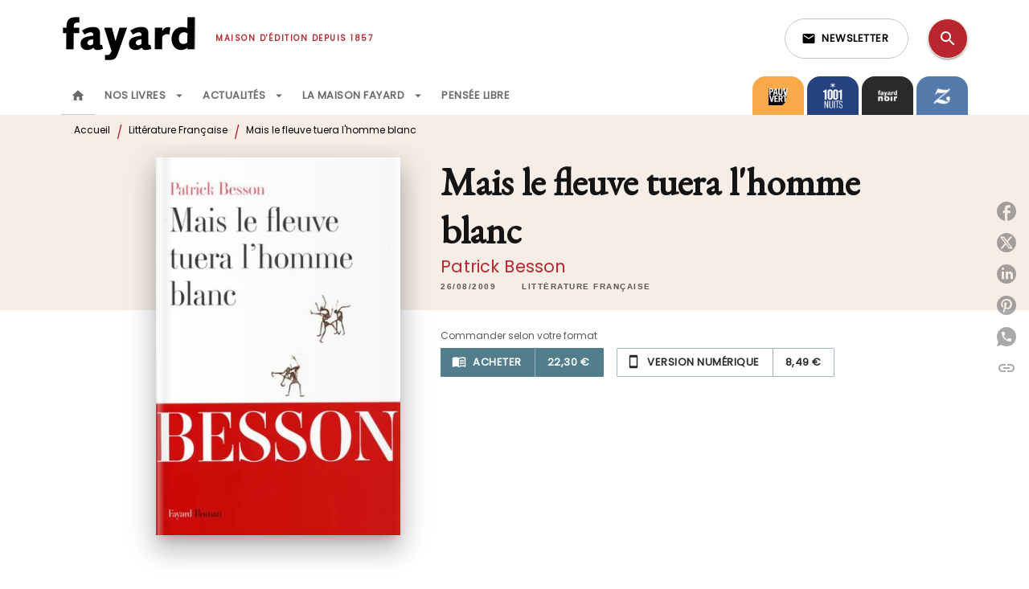

--- FILE ---
content_type: text/html
request_url: https://www.fayard.fr/livre/mais-le-fleuve-tuera-lhomme-blanc-9782213629667/
body_size: 78646
content:
<!DOCTYPE html><html lang="fr"><head><meta charSet="utf-8"/><meta name="viewport" content="width=device-width"/><meta name="next-head-count" content="2"/><link data-react-helmet="true" rel="canonical" href="https://www.fayard.fr/livre/mais-le-fleuve-tuera-lhomme-blanc-9782213629667/"/><link data-react-helmet="true" rel="preconnect" href="https://fonts.gstatic.com"/><link data-react-helmet="true" as="favicon" rel="shortcut icon" href="https://media.hachette.fr/27/2023-02/favicon-fayard_1.svg"/><meta data-react-helmet="true" name="title" content="Mais le fleuve tuera l&#x27;homme blanc (Grand format - Autre 2009), de Patrick Besson | Éditions Fayard"/><meta data-react-helmet="true" name="description" content="À bord de l’avion Paris-Brazzaville, Christophe, cadre dans une grande compagnie pétrolière, reconnaît une passagère : Blandine de Kergalec, officier "/><meta data-react-helmet="true" name="tdm-reservation" content="1"/><meta data-react-helmet="true" property="og:type" content="website"/><meta data-react-helmet="true" property="og:url" content="https://www.fayard.fr/livre/mais-le-fleuve-tuera-lhomme-blanc-9782213629667/"/><meta data-react-helmet="true" property="og:title" content="Mais le fleuve tuera l&#x27;homme blanc (Grand format - Autre 2009), de Patrick Besson | Éditions Fayard"/><meta data-react-helmet="true" property="og:description" content="À bord de l’avion Paris-Brazzaville, Christophe, cadre dans une grande compagnie pétrolière, reconnaît une passagère : Blandine de Kergalec, officier "/><meta data-react-helmet="true" property="og:image" content="https://media.hachette.fr/fit-in/500x500/imgArticle/FAYARD/2009/9782213629667-T.jpg?source=web"/><meta data-react-helmet="true" property="twitter:card" content="summary_large_image"/><meta data-react-helmet="true" property="twitter:url" content="https://www.fayard.fr/livre/mais-le-fleuve-tuera-lhomme-blanc-9782213629667/"/><meta data-react-helmet="true" property="twitter:title" content="Mais le fleuve tuera l&#x27;homme blanc (Grand format - Autre 2009), de Patrick Besson | Éditions Fayard"/><meta data-react-helmet="true" property="twitter:description" content="À bord de l’avion Paris-Brazzaville, Christophe, cadre dans une grande compagnie pétrolière, reconnaît une passagère : Blandine de Kergalec, officier "/><meta data-react-helmet="true" property="twitter:image" content="https://media.hachette.fr/fit-in/500x500/imgArticle/FAYARD/2009/9782213629667-T.jpg?source=web"/><script data-react-helmet="true" type="application/ld+json">{"@context":"https://schema.org","@type":"Book","name":"Mais le fleuve tuera l'homme blanc","author":{"@type":"Person","name":"Patrick Besson","url":"https://www.fayard.fr/auteur/patrick-besson/"},"image":"https://media.hachette.fr/imgArticle/FAYARD/2009/9782213629667-T.jpg?source=web","numberOfPages":496,"datePublished":"2009-08-26","offers":{"@type":"Offer","price":"22.30","pricecurrency":"EUR","url":"https://www.fayard.fr/livre/mais-le-fleuve-tuera-lhomme-blanc-9782213629667/","itemCondition":"https://schema.org/NewCondition","availability":"https://schema.org/InStock"}}</script><title data-react-helmet="true">Mais le fleuve tuera l&#x27;homme blanc (Grand format - Autre 2009), de Patrick Besson | Éditions Fayard</title><link rel="preload" href="/_next/static/css/30bb7ba8624ffc69.css" as="style"/><link rel="stylesheet" href="/_next/static/css/30bb7ba8624ffc69.css" data-n-g=""/><noscript data-n-css=""></noscript><script defer="" nomodule="" src="/_next/static/chunks/polyfills-c67a75d1b6f99dc8.js"></script><script src="/_next/static/chunks/webpack-9765523b66355ddf.js" defer=""></script><script src="/_next/static/chunks/framework-91f7956f9c79db49.js" defer=""></script><script src="/_next/static/chunks/main-5f95ec88460df6da.js" defer=""></script><script src="/_next/static/chunks/pages/_app-527177a87d243005.js" defer=""></script><script src="/_next/static/chunks/5047-bbda3de55e25c97e.js" defer=""></script><script src="/_next/static/chunks/pages/%5B...id%5D-0c2c802db1ac62ed.js" defer=""></script><script src="/_next/static/build-prod-27-41747/_buildManifest.js" defer=""></script><script src="/_next/static/build-prod-27-41747/_ssgManifest.js" defer=""></script><style id="jss-server-side">.MuiSvgIcon-root {
  fill: currentColor;
  width: 1em;
  height: 1em;
  display: inline-block;
  font-size: 1.7142857142857142rem;
  transition: fill 200ms cubic-bezier(0.4, 0, 0.2, 1) 0ms;
  flex-shrink: 0;
  user-select: none;
}
.MuiSvgIcon-colorPrimary {
  color: #B7272D;
}
.MuiSvgIcon-colorSecondary {
  color: #F5EDE6;
}
.MuiSvgIcon-colorAction {
  color: rgba(0, 0, 0, 0.54);
}
.MuiSvgIcon-colorError {
  color: #FF1840;
}
.MuiSvgIcon-colorDisabled {
  color: rgba(0, 0, 0, 0.4);
}
.MuiSvgIcon-fontSizeInherit {
  font-size: inherit;
}
.MuiSvgIcon-fontSizeSmall {
  font-size: 1.4285714285714284rem;
}
.MuiSvgIcon-fontSizeLarge {
  font-size: 2.5rem;
}
.MuiPaper-root {
  color: #000000;
  transition: box-shadow 300ms cubic-bezier(0.4, 0, 0.2, 1) 0ms;
  background-color: #fff;
}
.MuiPaper-rounded {
  border-radius: 8px;
}
.MuiPaper-outlined {
  border: 1px solid #ABBEB6;
}
.MuiPaper-elevation0 {
  box-shadow: none;
}
.MuiPaper-elevation1 {
  box-shadow: 0px 2px 1px -1px rgba(0,0,0,0.2),0px 1px 1px 0px rgba(0,0,0,0.14),0px 1px 3px 0px rgba(0,0,0,0.12);
}
.MuiPaper-elevation2 {
  box-shadow: 0px 3px 1px -2px rgba(0,0,0,0.2),0px 2px 2px 0px rgba(0,0,0,0.14),0px 1px 5px 0px rgba(0,0,0,0.12);
}
.MuiPaper-elevation3 {
  box-shadow: 0px 3px 3px -2px rgba(0,0,0,0.2),0px 3px 4px 0px rgba(0,0,0,0.14),0px 1px 8px 0px rgba(0,0,0,0.12);
}
.MuiPaper-elevation4 {
  box-shadow: 0px 2px 4px -1px rgba(0,0,0,0.2),0px 4px 5px 0px rgba(0,0,0,0.14),0px 1px 10px 0px rgba(0,0,0,0.12);
}
.MuiPaper-elevation5 {
  box-shadow: 0px 3px 5px -1px rgba(0,0,0,0.2),0px 5px 8px 0px rgba(0,0,0,0.14),0px 1px 14px 0px rgba(0,0,0,0.12);
}
.MuiPaper-elevation6 {
  box-shadow: 0px 3px 5px -1px rgba(0,0,0,0.2),0px 6px 10px 0px rgba(0,0,0,0.14),0px 1px 18px 0px rgba(0,0,0,0.12);
}
.MuiPaper-elevation7 {
  box-shadow: 0px 4px 5px -2px rgba(0,0,0,0.2),0px 7px 10px 1px rgba(0,0,0,0.14),0px 2px 16px 1px rgba(0,0,0,0.12);
}
.MuiPaper-elevation8 {
  box-shadow: 0px 5px 5px -3px rgba(0,0,0,0.2),0px 8px 10px 1px rgba(0,0,0,0.14),0px 3px 14px 2px rgba(0,0,0,0.12);
}
.MuiPaper-elevation9 {
  box-shadow: 0px 5px 6px -3px rgba(0,0,0,0.2),0px 9px 12px 1px rgba(0,0,0,0.14),0px 3px 16px 2px rgba(0,0,0,0.12);
}
.MuiPaper-elevation10 {
  box-shadow: 0px 6px 6px -3px rgba(0,0,0,0.2),0px 10px 14px 1px rgba(0,0,0,0.14),0px 4px 18px 3px rgba(0,0,0,0.12);
}
.MuiPaper-elevation11 {
  box-shadow: 0px 6px 7px -4px rgba(0,0,0,0.2),0px 11px 15px 1px rgba(0,0,0,0.14),0px 4px 20px 3px rgba(0,0,0,0.12);
}
.MuiPaper-elevation12 {
  box-shadow: 0px 7px 8px -4px rgba(0,0,0,0.2),0px 12px 17px 2px rgba(0,0,0,0.14),0px 5px 22px 4px rgba(0,0,0,0.12);
}
.MuiPaper-elevation13 {
  box-shadow: 0px 7px 8px -4px rgba(0,0,0,0.2),0px 13px 19px 2px rgba(0,0,0,0.14),0px 5px 24px 4px rgba(0,0,0,0.12);
}
.MuiPaper-elevation14 {
  box-shadow: 0px 7px 9px -4px rgba(0,0,0,0.2),0px 14px 21px 2px rgba(0,0,0,0.14),0px 5px 26px 4px rgba(0,0,0,0.12);
}
.MuiPaper-elevation15 {
  box-shadow: 0px 8px 9px -5px rgba(0,0,0,0.2),0px 15px 22px 2px rgba(0,0,0,0.14),0px 6px 28px 5px rgba(0,0,0,0.12);
}
.MuiPaper-elevation16 {
  box-shadow: 0px 8px 10px -5px rgba(0,0,0,0.2),0px 16px 24px 2px rgba(0,0,0,0.14),0px 6px 30px 5px rgba(0,0,0,0.12);
}
.MuiPaper-elevation17 {
  box-shadow: 0px 8px 11px -5px rgba(0,0,0,0.2),0px 17px 26px 2px rgba(0,0,0,0.14),0px 6px 32px 5px rgba(0,0,0,0.12);
}
.MuiPaper-elevation18 {
  box-shadow: 0px 9px 11px -5px rgba(0,0,0,0.2),0px 18px 28px 2px rgba(0,0,0,0.14),0px 7px 34px 6px rgba(0,0,0,0.12);
}
.MuiPaper-elevation19 {
  box-shadow: 0px 9px 12px -6px rgba(0,0,0,0.2),0px 19px 29px 2px rgba(0,0,0,0.14),0px 7px 36px 6px rgba(0,0,0,0.12);
}
.MuiPaper-elevation20 {
  box-shadow: 0px 10px 13px -6px rgba(0,0,0,0.2),0px 20px 31px 3px rgba(0,0,0,0.14),0px 8px 38px 7px rgba(0,0,0,0.12);
}
.MuiPaper-elevation21 {
  box-shadow: 0px 10px 13px -6px rgba(0,0,0,0.2),0px 21px 33px 3px rgba(0,0,0,0.14),0px 8px 40px 7px rgba(0,0,0,0.12);
}
.MuiPaper-elevation22 {
  box-shadow: 0px 10px 14px -6px rgba(0,0,0,0.2),0px 22px 35px 3px rgba(0,0,0,0.14),0px 8px 42px 7px rgba(0,0,0,0.12);
}
.MuiPaper-elevation23 {
  box-shadow: 0px 11px 14px -7px rgba(0,0,0,0.2),0px 23px 36px 3px rgba(0,0,0,0.14),0px 9px 44px 8px rgba(0,0,0,0.12);
}
.MuiPaper-elevation24 {
  box-shadow: 0px 11px 15px -7px rgba(0,0,0,0.2),0px 24px 38px 3px rgba(0,0,0,0.14),0px 9px 46px 8px rgba(0,0,0,0.12);
}
.MuiButtonBase-root {
  color: inherit;
  border: 0;
  cursor: pointer;
  margin: 0;
  display: inline-flex;
  outline: 0;
  padding: 0;
  position: relative;
  align-items: center;
  user-select: none;
  border-radius: 0;
  vertical-align: middle;
  -moz-appearance: none;
  justify-content: center;
  text-decoration: none;
  background-color: transparent;
  -webkit-appearance: none;
  -webkit-tap-highlight-color: transparent;
}
.MuiButtonBase-root::-moz-focus-inner {
  border-style: none;
}
.MuiButtonBase-root.Mui-disabled {
  cursor: default;
  pointer-events: none;
}
@media print {
  .MuiButtonBase-root {
    color-adjust: exact;
  }
}
  .MuiIconButton-root {
    flex: 0 0 auto;
    color: rgba(0, 0, 0, 0.54);
    padding: 12px;
    overflow: visible;
    font-size: 1.7142857142857142rem;
    text-align: center;
    transition: background-color 150ms cubic-bezier(0.4, 0, 0.2, 1) 0ms;
    border-radius: 50%;
  }
  .MuiIconButton-root:hover {
    background-color: rgba(0, 0, 0, 0);
  }
  .MuiIconButton-root.Mui-disabled {
    color: rgba(0, 0, 0, 0.4);
    background-color: transparent;
  }
@media (hover: none) {
  .MuiIconButton-root:hover {
    background-color: transparent;
  }
}
  .MuiIconButton-edgeStart {
    margin-left: -12px;
  }
  .MuiIconButton-sizeSmall.MuiIconButton-edgeStart {
    margin-left: -3px;
  }
  .MuiIconButton-edgeEnd {
    margin-right: -12px;
  }
  .MuiIconButton-sizeSmall.MuiIconButton-edgeEnd {
    margin-right: -3px;
  }
  .MuiIconButton-colorInherit {
    color: inherit;
  }
  .MuiIconButton-colorPrimary {
    color: #B7272D;
  }
  .MuiIconButton-colorPrimary:hover {
    background-color: rgba(183, 39, 45, 0);
  }
@media (hover: none) {
  .MuiIconButton-colorPrimary:hover {
    background-color: transparent;
  }
}
  .MuiIconButton-colorSecondary {
    color: #F5EDE6;
  }
  .MuiIconButton-colorSecondary:hover {
    background-color: rgba(245, 237, 230, 0);
  }
@media (hover: none) {
  .MuiIconButton-colorSecondary:hover {
    background-color: transparent;
  }
}
  .MuiIconButton-sizeSmall {
    padding: 3px;
    font-size: 1.2857142857142856rem;
  }
  .MuiIconButton-label {
    width: 100%;
    display: flex;
    align-items: inherit;
    justify-content: inherit;
  }
  .MuiTypography-root {
    margin: 0;
  }
  .MuiTypography-body2 {
    font-size: 12px;
    font-family: 'Poppins', sans-serif;
    font-weight: 300;
    line-height: 1.25;
  }
  .MuiTypography-body1 {
    font-size: 1.03125rem;
    font-family: 'Poppins', sans-serif;
    font-weight: 400;
    line-height: 1.29;
  }
@media (min-width:600px) {
  .MuiTypography-body1 {
    font-size: 0.969rem;
  }
}
@media (min-width:960px) {
  .MuiTypography-body1 {
    font-size: 0.969rem;
  }
}
@media (min-width:1176px) {
  .MuiTypography-body1 {
    font-size: 0.969rem;
  }
}
  .MuiTypography-caption {
    font-size: 0.75rem;
    font-family: 'Poppins', sans-serif;
    font-weight: 400;
    line-height: 1.75;
  }
  .MuiTypography-button {
    font-size: 13px;
    font-family: 'Poppins', sans-serif;
    font-weight: 600;
    line-height: 1.143;
    letter-spacing: 0.5px;
    text-transform: uppercase;
  }
  .MuiTypography-h1 {
    font-size: 3rem;
    font-family: 'EB Garamond', serif;
    font-weight: 700;
    line-height: 1.2;
    letter-spacing: -0.91px;
  }
@media (min-width:600px) {
  .MuiTypography-h1 {
    font-size: 3.9583rem;
  }
}
@media (min-width:960px) {
  .MuiTypography-h1 {
    font-size: 4.5833rem;
  }
}
@media (min-width:1176px) {
  .MuiTypography-h1 {
    font-size: 5rem;
  }
}
  .MuiTypography-h2 {
    font-size: 2.25rem;
    font-family: 'EB Garamond', serif;
    font-weight: 700;
    line-height: 1.07;
    letter-spacing: -0.68px;
  }
@media (min-width:600px) {
  .MuiTypography-h2 {
    font-size: 2.8037rem;
  }
}
@media (min-width:960px) {
  .MuiTypography-h2 {
    font-size: 3.271rem;
  }
}
@media (min-width:1176px) {
  .MuiTypography-h2 {
    font-size: 3.5047rem;
  }
}
  .MuiTypography-h3 {
    font-size: 2rem;
    font-family: 'EB Garamond', serif;
    font-weight: 700;
    line-height: 1.25;
    letter-spacing: 0;
  }
@media (min-width:600px) {
  .MuiTypography-h3 {
    font-size: 2.6rem;
  }
}
@media (min-width:960px) {
  .MuiTypography-h3 {
    font-size: 2.8rem;
  }
}
@media (min-width:1176px) {
  .MuiTypography-h3 {
    font-size: 3rem;
  }
}
  .MuiTypography-h4 {
    font-size: 1.5rem;
    font-family: 'EB Garamond', serif;
    font-weight: 700;
    line-height: 1.25;
    letter-spacing: 0.17px;
  }
@media (min-width:600px) {
  .MuiTypography-h4 {
    font-size: 1.8rem;
  }
}
@media (min-width:960px) {
  .MuiTypography-h4 {
    font-size: 2rem;
  }
}
@media (min-width:1176px) {
  .MuiTypography-h4 {
    font-size: 2rem;
  }
}
  .MuiTypography-h5 {
    font-size: 1.25rem;
    font-family: 'EB Garamond', serif;
    font-weight: 700;
    line-height: 1.33;
    letter-spacing: 0.16px;
  }
@media (min-width:600px) {
  .MuiTypography-h5 {
    font-size: 1.3158rem;
  }
}
@media (min-width:960px) {
  .MuiTypography-h5 {
    font-size: 1.5038rem;
  }
}
@media (min-width:1176px) {
  .MuiTypography-h5 {
    font-size: 1.5038rem;
  }
}
  .MuiTypography-h6 {
    font-size: 1.125rem;
    font-family: 'EB Garamond', serif;
    font-weight: 700;
    line-height: 1.2;
    letter-spacing: 0.24px;
  }
@media (min-width:600px) {
  .MuiTypography-h6 {
    font-size: 1.25rem;
  }
}
@media (min-width:960px) {
  .MuiTypography-h6 {
    font-size: 1.25rem;
  }
}
@media (min-width:1176px) {
  .MuiTypography-h6 {
    font-size: 1.25rem;
  }
}
  .MuiTypography-subtitle1 {
    font-size: 1rem;
    font-family: 'EB Garamond', serif;
    font-weight: 500;
    line-height: 1.5;
    letter-spacing: 0.15px;
  }
  .MuiTypography-subtitle2 {
    font-size: 1.0625rem;
    font-family: 'Poppins', sans-serif;
    font-weight: 500;
    line-height: 1.55;
    letter-spacing: 0.16px;
  }
@media (min-width:600px) {
  .MuiTypography-subtitle2 {
    font-size: 1.129rem;
  }
}
@media (min-width:960px) {
  .MuiTypography-subtitle2 {
    font-size: 1.129rem;
  }
}
@media (min-width:1176px) {
  .MuiTypography-subtitle2 {
    font-size: 1.129rem;
  }
}
  .MuiTypography-overline {
    font-size: 10px;
    font-family: 'Poppins', sans-serif;
    font-weight: 700;
    line-height: 1.6;
    letter-spacing: 1.5px;
    text-transform: uppercase;
  }
  .MuiTypography-srOnly {
    width: 1px;
    height: 1px;
    overflow: hidden;
    position: absolute;
  }
  .MuiTypography-alignLeft {
    text-align: left;
  }
  .MuiTypography-alignCenter {
    text-align: center;
  }
  .MuiTypography-alignRight {
    text-align: right;
  }
  .MuiTypography-alignJustify {
    text-align: justify;
  }
  .MuiTypography-noWrap {
    overflow: hidden;
    white-space: nowrap;
    text-overflow: ellipsis;
  }
  .MuiTypography-gutterBottom {
    margin-bottom: 0.35em;
  }
  .MuiTypography-paragraph {
    margin-bottom: 16px;
  }
  .MuiTypography-colorInherit {
    color: inherit;
  }
  .MuiTypography-colorPrimary {
    color: #B7272D;
  }
  .MuiTypography-colorSecondary {
    color: #F5EDE6;
  }
  .MuiTypography-colorTextPrimary {
    color: #000000;
  }
  .MuiTypography-colorTextSecondary {
    color: #000000;
  }
  .MuiTypography-colorError {
    color: #FF1840;
  }
  .MuiTypography-displayInline {
    display: inline;
  }
  .MuiTypography-displayBlock {
    display: block;
  }
  .MuiBreadcrumbs-root {
    color: #000000;
  }
  .MuiBreadcrumbs-ol {
    margin: 0;
    display: flex;
    padding: 0;
    flex-wrap: wrap;
    list-style: none;
    align-items: center;
  }
  .MuiBreadcrumbs-separator {
    color: #B7272D;
    display: flex;
    transform: translateY(3px);
    margin-left: 8px;
    user-select: none;
    margin-right: 8px;
    vertical-align: middle;
  }
  .MuiButton-root {
    color: #000000;
    padding: 6px 16px;
    font-size: 13px;
    min-width: 64px;
    box-sizing: border-box;
    min-height: 36px;
    transition: background-color 250ms cubic-bezier(0.4, 0, 0.2, 1) 0ms,box-shadow 250ms cubic-bezier(0.4, 0, 0.2, 1) 0ms,border 250ms cubic-bezier(0.4, 0, 0.2, 1) 0ms;
    font-family: 'Poppins', sans-serif;
    font-weight: 600;
    line-height: 1.143;
    padding-left: 18px;
    border-radius: 8px;
    padding-right: 18px;
    letter-spacing: 0.5px;
    text-transform: uppercase;
  }
  .MuiButton-root:hover {
    text-decoration: none;
    background-color: rgba(0, 0, 0, 0);
  }
  .MuiButton-root.Mui-disabled {
    color: rgba(0, 0, 0, 0.4);
  }
@media (hover: none) {
  .MuiButton-root:hover {
    background-color: transparent;
  }
}
  .MuiButton-root:hover.Mui-disabled {
    background-color: transparent;
  }
  .MuiButton-label {
    width: 100%;
    display: inherit;
    align-items: inherit;
    justify-content: inherit;
  }
  .MuiButton-text {
    color: rgba(0, 0, 0, 0.64);
    padding: 6px 8px;
  }
  .MuiButton-textPrimary {
    color: #B7272D;
  }
  .MuiButton-textPrimary:hover {
    background-color: rgba(183, 39, 45, 0);
  }
@media (hover: none) {
  .MuiButton-textPrimary:hover {
    background-color: transparent;
  }
}
  .MuiButton-textSecondary {
    color: #F5EDE6;
  }
  .MuiButton-textSecondary:hover {
    background-color: rgba(245, 237, 230, 0);
  }
@media (hover: none) {
  .MuiButton-textSecondary:hover {
    background-color: transparent;
  }
}
  .MuiButton-outlined {
    border: 1px solid rgba(0, 0, 0, 0.23);
    padding: 5px 15px;
    box-shadow: none;
    border-radius: 1px;
  }
  .MuiButton-outlined.Mui-disabled {
    border: 1px solid rgba(0, 0, 0, 0.2);
  }
  .MuiButton-outlinedPrimary {
    color: #527d8d;
    border: 1px solid rgba(183, 39, 45, 0.5);
    box-shadow: none;
    background-color: #ffffff;
  }
  .MuiButton-outlinedPrimary:hover {
    color: #527d8d;
    border: 1px solid #B7272D;
    box-shadow: 0px 2px 4px -1px rgba(0,0,0,0.2),0px 4px 5px 0px rgba(0,0,0,0.14),0px 1px 10px 0px rgba(0,0,0,0.12);
    background-color: #ffffff;
  }
  .MuiButton-outlinedPrimary.Mui-disabled {
    color: rgba(255, 255, 255, 0.40);
    background-color: #ffffff;
  }
  .MuiButton-outlinedPrimary:focus {
    0: b;
    1: u;
    2: t;
    3: t;
    4: o;
    5: n;
    6: s;
    7: .;
    8: o;
    9: u;
    10: t;
    11: l;
    12: i;
    13: n;
    14: e;
    15: d;
    16: P;
    17: r;
    18: i;
    19: m;
    20: a;
    21: r;
    22: y;
    23: .;
    24: h;
    25: o;
    26: v;
    27: e;
    28: r;
  }
@media (hover: none) {
  .MuiButton-outlinedPrimary:hover {
    background-color: transparent;
  }
}
  .MuiButton-outlinedSecondary {
    color: #292929;
    border: 1px solid rgba(245, 237, 230, 0.5);
    border-color: #A3BBC3;
    background-color: #ffffff;
  }
  .MuiButton-outlinedSecondary:hover {
    color: #292929;
    border: 1px solid #F5EDE6;
    box-shadow: 0px 2px 4px -1px rgba(0,0,0,0.2),0px 4px 5px 0px rgba(0,0,0,0.14),0px 1px 10px 0px rgba(0,0,0,0.12);
    border-color: #A3BBC3;
    background-color: #ffffff;
  }
  .MuiButton-outlinedSecondary.Mui-disabled {
    color: rgba(255, 255, 255, 0.40);
    border: 1px solid rgba(0, 0, 0, 0.4);
    background-color: #F5EDE6;
  }
  .MuiButton-outlinedSecondary:focus {
    0: b;
    1: u;
    2: t;
    3: t;
    4: o;
    5: n;
    6: s;
    7: .;
    8: o;
    9: u;
    10: t;
    11: l;
    12: i;
    13: n;
    14: e;
    15: d;
    16: S;
    17: e;
    18: c;
    19: o;
    20: n;
    21: d;
    22: a;
    23: r;
    24: y;
    25: .;
    26: h;
    27: o;
    28: v;
    29: e;
    30: r;
  }
@media (hover: none) {
  .MuiButton-outlinedSecondary:hover {
    background-color: transparent;
  }
}
  .MuiButton-contained {
    color: rgba(0, 0, 0, 0.87);
    box-shadow: none;
    border-radius: 1px;
    background-color: #e0e0e0;
  }
  .MuiButton-contained:hover {
    box-shadow: 0px 2px 4px -1px rgba(0,0,0,0.2),0px 4px 5px 0px rgba(0,0,0,0.14),0px 1px 10px 0px rgba(0,0,0,0.12);
    background-color: #d5d5d5;
  }
  .MuiButton-contained.Mui-focusVisible {
    box-shadow: 0px 3px 5px -1px rgba(0,0,0,0.2),0px 6px 10px 0px rgba(0,0,0,0.14),0px 1px 18px 0px rgba(0,0,0,0.12);
  }
  .MuiButton-contained:active {
    box-shadow: 0px 5px 5px -3px rgba(0,0,0,0.2),0px 8px 10px 1px rgba(0,0,0,0.14),0px 3px 14px 2px rgba(0,0,0,0.12);
  }
  .MuiButton-contained.Mui-disabled {
    color: rgba(0, 0, 0, 0.4);
    box-shadow: none;
    background-color: rgba(0, 0, 0, 0.4);
  }
@media (hover: none) {
  .MuiButton-contained:hover {
    box-shadow: 0px 3px 1px -2px rgba(0,0,0,0.2),0px 2px 2px 0px rgba(0,0,0,0.14),0px 1px 5px 0px rgba(0,0,0,0.12);
    background-color: #e0e0e0;
  }
}
  .MuiButton-contained:hover.Mui-disabled {
    background-color: rgba(0, 0, 0, 0.2);
  }
  .MuiButton-containedPrimary {
    color: #ffffff;
    box-shadow: none;
    border-radius: 1px;
    background-color: #527d8d;
  }
  .MuiButton-containedPrimary:hover {
    box-shadow: 0px 2px 4px -1px rgba(0,0,0,0.2),0px 4px 5px 0px rgba(0,0,0,0.14),0px 1px 10px 0px rgba(0,0,0,0.12);
    background-color: #4B7281;
  }
  .MuiButton-containedPrimary .MuiTouchRipple-child {
    background-color: #527d8d;
  }
  .MuiButton-containedPrimary.Mui-disabled {
    color: rgba(0, 0, 0, 0.40);
    background-color: #527d8d;
  }
  .MuiButton-containedPrimary:focus {
    background-color: #527d8d;
  }
  .MuiButton-containedPrimary  {
    -mui-touch-ripple-child: [object Object];
  }
@media (hover: none) {
  .MuiButton-containedPrimary:hover {
    background-color: #B7272D;
  }
}
  .MuiButton-containedSecondary {
    color: #292929;
    box-shadow: none;
    border-radius: 1px;
    background-color: #F5EDE6;
  }
  .MuiButton-containedSecondary:hover {
    color: #292929;
    box-shadow: 0px 2px 4px -1px rgba(0,0,0,0.2),0px 4px 5px 0px rgba(0,0,0,0.14),0px 1px 10px 0px rgba(0,0,0,0.12);
    background-color: #F5EDE6;
  }
  .MuiButton-containedSecondary .MuiTouchRipple-child {
    background-color: #F5EDE6;
  }
  .MuiButton-containedSecondary.Mui-disabled {
    color: #292929;
    background-color: #F5EDE6;
  }
  .MuiButton-containedSecondary:focus {
    color: #292929;
    background-color: #F5EDE6;
  }
  .MuiButton-containedSecondary  {
    -mui-touch-ripple-child: [object Object];
  }
@media (hover: none) {
  .MuiButton-containedSecondary:hover {
    background-color: #F5EDE6;
  }
}
  .MuiButton-disableElevation {
    box-shadow: none;
  }
  .MuiButton-disableElevation:hover {
    box-shadow: none;
  }
  .MuiButton-disableElevation.Mui-focusVisible {
    box-shadow: none;
  }
  .MuiButton-disableElevation:active {
    box-shadow: none;
  }
  .MuiButton-disableElevation.Mui-disabled {
    box-shadow: none;
  }
  .MuiButton-colorInherit {
    color: inherit;
    border-color: currentColor;
  }
  .MuiButton-textSizeSmall {
    padding: 4px 5px;
    font-size: 0.9285714285714285rem;
  }
  .MuiButton-textSizeLarge {
    padding: 8px 11px;
    font-size: 1.0714285714285714rem;
  }
  .MuiButton-outlinedSizeSmall {
    padding: 3px 9px;
    font-size: 0.9285714285714285rem;
  }
  .MuiButton-outlinedSizeLarge {
    padding: 7px 21px;
    font-size: 1.0714285714285714rem;
  }
  .MuiButton-containedSizeSmall {
    padding: 4px 10px;
    font-size: 0.9285714285714285rem;
  }
  .MuiButton-containedSizeLarge {
    padding: 8px 22px;
    font-size: 1.0714285714285714rem;
  }
  .MuiButton-fullWidth {
    width: 100%;
  }
  .MuiButton-startIcon {
    display: inherit;
    margin-left: -4px;
    margin-right: 8px;
  }
  .MuiButton-startIcon.MuiButton-iconSizeSmall {
    margin-left: -2px;
  }
  .MuiButton-endIcon {
    display: inherit;
    margin-left: 8px;
    margin-right: -4px;
  }
  .MuiButton-endIcon.MuiButton-iconSizeSmall {
    margin-right: -2px;
  }
  .MuiButton-iconSizeSmall > *:first-child {
    font-size: 18px;
  }
  .MuiButton-iconSizeMedium > *:first-child {
    font-size: 20px;
  }
  .MuiButton-iconSizeLarge > *:first-child {
    font-size: 22px;
  }
  .MuiCard-root {
    overflow: hidden;
  }
  .MuiCardActionArea-root {
    width: 100%;
    display: block;
    text-align: inherit;
  }
  .MuiCardActionArea-root:hover .MuiCardActionArea-focusHighlight {
    opacity: 0;
  }
  .MuiCardActionArea-root.Mui-focusVisible .MuiCardActionArea-focusHighlight {
    opacity: 0.12;
  }
  .MuiCardActionArea-focusHighlight {
    top: 0;
    left: 0;
    right: 0;
    bottom: 0;
    opacity: 0;
    overflow: hidden;
    position: absolute;
    transition: opacity 250ms cubic-bezier(0.4, 0, 0.2, 1) 0ms;
    border-radius: inherit;
    pointer-events: none;
    background-color: currentcolor;
  }
  .MuiCardContent-root {
    padding: 16px;
  }
  .MuiCardContent-root:last-child {
    padding-bottom: 24px;
  }
  .MuiChip-root {
    color: rgba(0, 0, 0, .64);
    border: none;
    cursor: default;
    height: 24px;
    display: inline-flex;
    outline: 0;
    padding: 0;
    font-size: 14px;
    box-sizing: border-box;
    transition: background-color 300ms cubic-bezier(0.4, 0, 0.2, 1) 0ms,box-shadow 300ms cubic-bezier(0.4, 0, 0.2, 1) 0ms;
    align-items: center;
    font-family: "Mukta", "Helvetica", "Arial", sans-serif;
    font-weight: 600;
    white-space: nowrap;
    border-radius: 4px;
    letter-spacing: 0.094rem;
    text-transform: uppercase;
    vertical-align: middle;
    justify-content: center;
    text-decoration: none;
    background-color: transparent;
  }
  .MuiChip-root.Mui-disabled {
    opacity: 0.5;
    pointer-events: none;
  }
  .MuiChip-root .MuiChip-avatar {
    color: #616161;
    width: 24px;
    height: 24px;
    font-size: 0.8571428571428571rem;
    margin-left: 5px;
    margin-right: -6px;
  }
  .MuiChip-root .MuiChip-avatarColorPrimary {
    color: #FFFFFF;
    background-color: #8E1900;
  }
  .MuiChip-root .MuiChip-avatarColorSecondary {
    color: #000000;
    background-color: #E5CFBD;
  }
  .MuiChip-root .MuiChip-avatarSmall {
    width: 18px;
    height: 18px;
    font-size: 0.7142857142857142rem;
    margin-left: 4px;
    margin-right: -4px;
  }
  .MuiChip-sizeSmall {
    height: 18px;
    font-size: 0.625rem;
  }
  .MuiChip-colorPrimary {
    color: #FFFFFF;
    background-color: #B7272D;
  }
  .MuiChip-colorSecondary {
    color: #000000;
    background-color: #F5EDE6;
  }
  .MuiChip-clickable {
    cursor: pointer;
    user-select: none;
    -webkit-tap-highlight-color: transparent;
  }
  .MuiChip-clickable:hover, .MuiChip-clickable:focus {
    color: #B7272D;
    background-color: inherit;
  }
  .MuiChip-clickable:active {
    box-shadow: 0px 2px 1px -1px rgba(0,0,0,0.2),0px 1px 1px 0px rgba(0,0,0,0.14),0px 1px 3px 0px rgba(0,0,0,0.12);
  }
  .MuiChip-clickableColorPrimary:hover, .MuiChip-clickableColorPrimary:focus {
    background-color: rgb(188, 56, 61);
  }
  .MuiChip-clickableColorSecondary:hover, .MuiChip-clickableColorSecondary:focus {
    background-color: rgb(225, 218, 211);
  }
  .MuiChip-deletable:focus {
    background-color: rgb(206, 206, 206);
  }
  .MuiChip-deletableColorPrimary:focus {
    background-color: rgb(197, 82, 87);
  }
  .MuiChip-deletableColorSecondary:focus {
    background-color: rgb(196, 189, 184);
  }
  .MuiChip-outlined {
    border: 1px solid rgba(0, 0, 0, 0.23);
    background-color: transparent;
  }
  .MuiChip-clickable.MuiChip-outlined:hover, .MuiChip-clickable.MuiChip-outlined:focus, .MuiChip-deletable.MuiChip-outlined:focus {
    background-color: rgba(0, 0, 0, 0);
  }
  .MuiChip-outlined .MuiChip-avatar {
    margin-left: 4px;
  }
  .MuiChip-outlined .MuiChip-avatarSmall {
    margin-left: 2px;
  }
  .MuiChip-outlined .MuiChip-icon {
    margin-left: 4px;
  }
  .MuiChip-outlined .MuiChip-iconSmall {
    margin-left: 2px;
  }
  .MuiChip-outlined .MuiChip-deleteIcon {
    margin-right: 5px;
  }
  .MuiChip-outlined .MuiChip-deleteIconSmall {
    margin-right: 3px;
  }
  .MuiChip-outlinedPrimary {
    color: #B7272D;
    border: 1px solid #B7272D;
  }
  .MuiChip-clickable.MuiChip-outlinedPrimary:hover, .MuiChip-clickable.MuiChip-outlinedPrimary:focus, .MuiChip-deletable.MuiChip-outlinedPrimary:focus {
    background-color: rgba(183, 39, 45, 0);
  }
  .MuiChip-outlinedSecondary {
    color: #F5EDE6;
    border: 1px solid #F5EDE6;
  }
  .MuiChip-clickable.MuiChip-outlinedSecondary:hover, .MuiChip-clickable.MuiChip-outlinedSecondary:focus, .MuiChip-deletable.MuiChip-outlinedSecondary:focus {
    background-color: rgba(245, 237, 230, 0);
  }
  .MuiChip-icon {
    color: #616161;
    margin-left: 5px;
    margin-right: -6px;
  }
  .MuiChip-iconSmall {
    width: 18px;
    height: 18px;
    margin-left: 4px;
    margin-right: -4px;
  }
  .MuiChip-iconColorPrimary {
    color: inherit;
  }
  .MuiChip-iconColorSecondary {
    color: inherit;
  }
  .MuiChip-label {
    overflow: hidden;
    white-space: nowrap;
    padding-left: 6px;
    padding-right: 6px;
    text-overflow: ellipsis;
  }
  .MuiChip-labelSmall {
    padding-left: 8px;
    padding-right: 8px;
  }
  .MuiChip-deleteIcon {
    color: rgba(0, 0, 0, 0.26);
    width: 22px;
    cursor: pointer;
    height: 22px;
    margin: 0 5px 0 -6px;
    -webkit-tap-highlight-color: transparent;
  }
  .MuiChip-deleteIcon:hover {
    color: rgba(0, 0, 0, 0.4);
  }
  .MuiChip-deleteIconSmall {
    width: 16px;
    height: 16px;
    margin-left: -4px;
    margin-right: 4px;
  }
  .MuiChip-deleteIconColorPrimary {
    color: rgba(255, 255, 255, 0.7);
  }
  .MuiChip-deleteIconColorPrimary:hover, .MuiChip-deleteIconColorPrimary:active {
    color: #FFFFFF;
  }
  .MuiChip-deleteIconColorSecondary {
    color: rgba(0, 0, 0, 0.7);
  }
  .MuiChip-deleteIconColorSecondary:hover, .MuiChip-deleteIconColorSecondary:active {
    color: #000000;
  }
  .MuiChip-deleteIconOutlinedColorPrimary {
    color: rgba(183, 39, 45, 0.7);
  }
  .MuiChip-deleteIconOutlinedColorPrimary:hover, .MuiChip-deleteIconOutlinedColorPrimary:active {
    color: #B7272D;
  }
  .MuiChip-deleteIconOutlinedColorSecondary {
    color: rgba(245, 237, 230, 0.7);
  }
  .MuiChip-deleteIconOutlinedColorSecondary:hover, .MuiChip-deleteIconOutlinedColorSecondary:active {
    color: #F5EDE6;
  }
  .MuiContainer-root {
    width: 100%;
    display: block;
    box-sizing: border-box;
    margin-left: auto;
    margin-right: auto;
    padding-left: 16px;
    padding-right: 16px;
  }
@media (min-width:600px) {
  .MuiContainer-root {
    padding-left: 24px;
    padding-right: 24px;
  }
}
  .MuiContainer-disableGutters {
    padding-left: 0;
    padding-right: 0;
  }
@media (min-width:600px) {
  .MuiContainer-fixed {
    max-width: 600px;
  }
}
@media (min-width:936px) {
  .MuiContainer-fixed {
    max-width: 936px;
  }
}
@media (min-width:960px) {
  .MuiContainer-fixed {
    max-width: 960px;
  }
}
@media (min-width:1176px) {
  .MuiContainer-fixed {
    max-width: 1176px;
  }
}
@media (min-width:1512px) {
  .MuiContainer-fixed {
    max-width: 1512px;
  }
}
@media (min-width:0px) {
  .MuiContainer-maxWidthXs {
    max-width: 444px;
  }
}
@media (min-width:600px) {
  .MuiContainer-maxWidthSm {
    max-width: 600px;
  }
}
@media (min-width:960px) {
  .MuiContainer-maxWidthMd {
    max-width: 960px;
  }
}
@media (min-width:1176px) {
  .MuiContainer-maxWidthLg {
    max-width: 1176px;
  }
}
@media (min-width:1512px) {
  .MuiContainer-maxWidthXl {
    max-width: 1512px;
  }
}
  html {
    box-sizing: border-box;
    -webkit-font-smoothing: antialiased;
    -moz-osx-font-smoothing: grayscale;
  }
  *, *::before, *::after {
    box-sizing: inherit;
  }
  strong, b {
    font-weight: 700;
  }
  body {
    color: #000000;
    margin: 0;
    font-size: 12px;
    font-family: 'Poppins', sans-serif;
    font-weight: 300;
    line-height: 1.25;
    background-color: #fff;
  }
@media print {
  body {
    background-color: #ffffff;
  }
}
  body::backdrop {
    background-color: #fff;
  }
  .MuiDrawer-docked {
    flex: 0 0 auto;
  }
  .MuiDrawer-paper {
    top: 0;
    flex: 1 0 auto;
    height: 100%;
    display: flex;
    outline: 0;
    z-index: 1200;
    position: fixed;
    overflow-y: auto;
    flex-direction: column;
    -webkit-overflow-scrolling: touch;
  }
  .MuiDrawer-paperAnchorLeft {
    left: 0;
    right: auto;
  }
  .MuiDrawer-paperAnchorRight {
    left: auto;
    right: 0;
  }
  .MuiDrawer-paperAnchorTop {
    top: 0;
    left: 0;
    right: 0;
    bottom: auto;
    height: auto;
    max-height: 100%;
  }
  .MuiDrawer-paperAnchorBottom {
    top: auto;
    left: 0;
    right: 0;
    bottom: 0;
    height: auto;
    max-height: 100%;
  }
  .MuiDrawer-paperAnchorDockedLeft {
    border-right: 1px solid #ABBEB6;
  }
  .MuiDrawer-paperAnchorDockedTop {
    border-bottom: 1px solid #ABBEB6;
  }
  .MuiDrawer-paperAnchorDockedRight {
    border-left: 1px solid #ABBEB6;
  }
  .MuiDrawer-paperAnchorDockedBottom {
    border-top: 1px solid #ABBEB6;
  }
@keyframes mui-auto-fill {}
@keyframes mui-auto-fill-cancel {}
  .MuiInputBase-root {
    color: #000000;
    cursor: text;
    display: inline-flex;
    position: relative;
    font-size: 1.03125rem;
    box-sizing: border-box;
    align-items: center;
    font-family: 'Poppins', sans-serif;
    font-weight: 400;
    line-height: 1.1876em;
  }
@media (min-width:600px) {
  .MuiInputBase-root {
    font-size: 0.969rem;
  }
}
@media (min-width:960px) {
  .MuiInputBase-root {
    font-size: 0.969rem;
  }
}
@media (min-width:1176px) {
  .MuiInputBase-root {
    font-size: 0.969rem;
  }
}
  .MuiInputBase-root.Mui-disabled {
    color: rgba(0, 0, 0, 0.38);
    cursor: default;
  }
  .MuiInputBase-multiline {
    padding: 6px 0 7px;
  }
  .MuiInputBase-multiline.MuiInputBase-marginDense {
    padding-top: 3px;
  }
  .MuiInputBase-fullWidth {
    width: 100%;
  }
  .MuiInputBase-input {
    font: inherit;
    color: currentColor;
    width: 100%;
    border: 0;
    height: 1.1876em;
    margin: 0;
    display: block;
    padding: 6px 0 7px;
    min-width: 0;
    background: none;
    box-sizing: content-box;
    animation-name: mui-auto-fill-cancel;
    letter-spacing: inherit;
    animation-duration: 10ms;
    -webkit-tap-highlight-color: transparent;
  }
  .MuiInputBase-input::-webkit-input-placeholder {
    color: currentColor;
    opacity: 0.42;
    transition: opacity 200ms cubic-bezier(0.4, 0, 0.2, 1) 0ms;
  }
  .MuiInputBase-input::-moz-placeholder {
    color: currentColor;
    opacity: 0.42;
    transition: opacity 200ms cubic-bezier(0.4, 0, 0.2, 1) 0ms;
  }
  .MuiInputBase-input:-ms-input-placeholder {
    color: currentColor;
    opacity: 0.42;
    transition: opacity 200ms cubic-bezier(0.4, 0, 0.2, 1) 0ms;
  }
  .MuiInputBase-input::-ms-input-placeholder {
    color: currentColor;
    opacity: 0.42;
    transition: opacity 200ms cubic-bezier(0.4, 0, 0.2, 1) 0ms;
  }
  .MuiInputBase-input:focus {
    outline: 0;
  }
  .MuiInputBase-input:invalid {
    box-shadow: none;
  }
  .MuiInputBase-input::-webkit-search-decoration {
    -webkit-appearance: none;
  }
  .MuiInputBase-input.Mui-disabled {
    opacity: 1;
  }
  .MuiInputBase-input:-webkit-autofill {
    animation-name: mui-auto-fill;
    animation-duration: 5000s;
  }
  label[data-shrink=false] + .MuiInputBase-formControl .MuiInputBase-input::-webkit-input-placeholder {
    opacity: 0 !important;
  }
  label[data-shrink=false] + .MuiInputBase-formControl .MuiInputBase-input::-moz-placeholder {
    opacity: 0 !important;
  }
  label[data-shrink=false] + .MuiInputBase-formControl .MuiInputBase-input:-ms-input-placeholder {
    opacity: 0 !important;
  }
  label[data-shrink=false] + .MuiInputBase-formControl .MuiInputBase-input::-ms-input-placeholder {
    opacity: 0 !important;
  }
  label[data-shrink=false] + .MuiInputBase-formControl .MuiInputBase-input:focus::-webkit-input-placeholder {
    opacity: 0.42;
  }
  label[data-shrink=false] + .MuiInputBase-formControl .MuiInputBase-input:focus::-moz-placeholder {
    opacity: 0.42;
  }
  label[data-shrink=false] + .MuiInputBase-formControl .MuiInputBase-input:focus:-ms-input-placeholder {
    opacity: 0.42;
  }
  label[data-shrink=false] + .MuiInputBase-formControl .MuiInputBase-input:focus::-ms-input-placeholder {
    opacity: 0.42;
  }
  .MuiInputBase-inputMarginDense {
    padding-top: 3px;
  }
  .MuiInputBase-inputMultiline {
    height: auto;
    resize: none;
    padding: 0;
  }
  .MuiInputBase-inputTypeSearch {
    -moz-appearance: textfield;
    -webkit-appearance: textfield;
  }
  .MuiFormControl-root {
    border: 0;
    margin: 0;
    display: inline-flex;
    padding: 0;
    position: relative;
    min-width: 0;
    flex-direction: column;
    vertical-align: top;
  }
  .MuiFormControl-marginNormal {
    margin-top: 16px;
    margin-bottom: 8px;
  }
  .MuiFormControl-marginDense {
    margin-top: 8px;
    margin-bottom: 4px;
  }
  .MuiFormControl-fullWidth {
    width: 100%;
  }
  .MuiFormLabel-root {
    color: #000000;
    padding: 0;
    font-size: 1.03125rem;
    font-family: 'Poppins', sans-serif;
    font-weight: 400;
    line-height: 1;
  }
@media (min-width:600px) {
  .MuiFormLabel-root {
    font-size: 0.969rem;
  }
}
@media (min-width:960px) {
  .MuiFormLabel-root {
    font-size: 0.969rem;
  }
}
@media (min-width:1176px) {
  .MuiFormLabel-root {
    font-size: 0.969rem;
  }
}
  .MuiFormLabel-root.Mui-focused {
    color: #B7272D;
  }
  .MuiFormLabel-root.Mui-disabled {
    color: rgba(0, 0, 0, 0.38);
  }
  .MuiFormLabel-root.Mui-error {
    color: #FF1840;
  }
  .MuiFormLabel-colorSecondary.Mui-focused {
    color: #F5EDE6;
  }
  .MuiFormLabel-asterisk.Mui-error {
    color: #FF1840;
  }
  .MuiGrid-container {
    width: 100%;
    display: flex;
    flex-wrap: wrap;
    box-sizing: border-box;
  }
  .MuiGrid-item {
    margin: 0;
    box-sizing: border-box;
  }
  .MuiGrid-zeroMinWidth {
    min-width: 0;
  }
  .MuiGrid-direction-xs-column {
    flex-direction: column;
  }
  .MuiGrid-direction-xs-column-reverse {
    flex-direction: column-reverse;
  }
  .MuiGrid-direction-xs-row-reverse {
    flex-direction: row-reverse;
  }
  .MuiGrid-wrap-xs-nowrap {
    flex-wrap: nowrap;
  }
  .MuiGrid-wrap-xs-wrap-reverse {
    flex-wrap: wrap-reverse;
  }
  .MuiGrid-align-items-xs-center {
    align-items: center;
  }
  .MuiGrid-align-items-xs-flex-start {
    align-items: flex-start;
  }
  .MuiGrid-align-items-xs-flex-end {
    align-items: flex-end;
  }
  .MuiGrid-align-items-xs-baseline {
    align-items: baseline;
  }
  .MuiGrid-align-content-xs-center {
    align-content: center;
  }
  .MuiGrid-align-content-xs-flex-start {
    align-content: flex-start;
  }
  .MuiGrid-align-content-xs-flex-end {
    align-content: flex-end;
  }
  .MuiGrid-align-content-xs-space-between {
    align-content: space-between;
  }
  .MuiGrid-align-content-xs-space-around {
    align-content: space-around;
  }
  .MuiGrid-justify-content-xs-center {
    justify-content: center;
  }
  .MuiGrid-justify-content-xs-flex-end {
    justify-content: flex-end;
  }
  .MuiGrid-justify-content-xs-space-between {
    justify-content: space-between;
  }
  .MuiGrid-justify-content-xs-space-around {
    justify-content: space-around;
  }
  .MuiGrid-justify-content-xs-space-evenly {
    justify-content: space-evenly;
  }
  .MuiGrid-spacing-xs-1 {
    width: calc(100% + 8px);
    margin: -4px;
  }
  .MuiGrid-spacing-xs-1 > .MuiGrid-item {
    padding: 4px;
  }
  .MuiGrid-spacing-xs-2 {
    width: calc(100% + 16px);
    margin: -8px;
  }
  .MuiGrid-spacing-xs-2 > .MuiGrid-item {
    padding: 8px;
  }
  .MuiGrid-spacing-xs-3 {
    width: calc(100% + 24px);
    margin: -12px;
  }
  .MuiGrid-spacing-xs-3 > .MuiGrid-item {
    padding: 12px;
  }
  .MuiGrid-spacing-xs-4 {
    width: calc(100% + 32px);
    margin: -16px;
  }
  .MuiGrid-spacing-xs-4 > .MuiGrid-item {
    padding: 16px;
  }
  .MuiGrid-spacing-xs-5 {
    width: calc(100% + 40px);
    margin: -20px;
  }
  .MuiGrid-spacing-xs-5 > .MuiGrid-item {
    padding: 20px;
  }
  .MuiGrid-spacing-xs-6 {
    width: calc(100% + 48px);
    margin: -24px;
  }
  .MuiGrid-spacing-xs-6 > .MuiGrid-item {
    padding: 24px;
  }
  .MuiGrid-spacing-xs-7 {
    width: calc(100% + 56px);
    margin: -28px;
  }
  .MuiGrid-spacing-xs-7 > .MuiGrid-item {
    padding: 28px;
  }
  .MuiGrid-spacing-xs-8 {
    width: calc(100% + 64px);
    margin: -32px;
  }
  .MuiGrid-spacing-xs-8 > .MuiGrid-item {
    padding: 32px;
  }
  .MuiGrid-spacing-xs-9 {
    width: calc(100% + 72px);
    margin: -36px;
  }
  .MuiGrid-spacing-xs-9 > .MuiGrid-item {
    padding: 36px;
  }
  .MuiGrid-spacing-xs-10 {
    width: calc(100% + 80px);
    margin: -40px;
  }
  .MuiGrid-spacing-xs-10 > .MuiGrid-item {
    padding: 40px;
  }
  .MuiGrid-grid-xs-auto {
    flex-grow: 0;
    max-width: none;
    flex-basis: auto;
  }
  .MuiGrid-grid-xs-true {
    flex-grow: 1;
    max-width: 100%;
    flex-basis: 0;
  }
  .MuiGrid-grid-xs-1 {
    flex-grow: 0;
    max-width: 8.333333%;
    flex-basis: 8.333333%;
  }
  .MuiGrid-grid-xs-2 {
    flex-grow: 0;
    max-width: 16.666667%;
    flex-basis: 16.666667%;
  }
  .MuiGrid-grid-xs-3 {
    flex-grow: 0;
    max-width: 25%;
    flex-basis: 25%;
  }
  .MuiGrid-grid-xs-4 {
    flex-grow: 0;
    max-width: 33.333333%;
    flex-basis: 33.333333%;
  }
  .MuiGrid-grid-xs-5 {
    flex-grow: 0;
    max-width: 41.666667%;
    flex-basis: 41.666667%;
  }
  .MuiGrid-grid-xs-6 {
    flex-grow: 0;
    max-width: 50%;
    flex-basis: 50%;
  }
  .MuiGrid-grid-xs-7 {
    flex-grow: 0;
    max-width: 58.333333%;
    flex-basis: 58.333333%;
  }
  .MuiGrid-grid-xs-8 {
    flex-grow: 0;
    max-width: 66.666667%;
    flex-basis: 66.666667%;
  }
  .MuiGrid-grid-xs-9 {
    flex-grow: 0;
    max-width: 75%;
    flex-basis: 75%;
  }
  .MuiGrid-grid-xs-10 {
    flex-grow: 0;
    max-width: 83.333333%;
    flex-basis: 83.333333%;
  }
  .MuiGrid-grid-xs-11 {
    flex-grow: 0;
    max-width: 91.666667%;
    flex-basis: 91.666667%;
  }
  .MuiGrid-grid-xs-12 {
    flex-grow: 0;
    max-width: 100%;
    flex-basis: 100%;
  }
@media (min-width:600px) {
  .MuiGrid-grid-sm-auto {
    flex-grow: 0;
    max-width: none;
    flex-basis: auto;
  }
  .MuiGrid-grid-sm-true {
    flex-grow: 1;
    max-width: 100%;
    flex-basis: 0;
  }
  .MuiGrid-grid-sm-1 {
    flex-grow: 0;
    max-width: 8.333333%;
    flex-basis: 8.333333%;
  }
  .MuiGrid-grid-sm-2 {
    flex-grow: 0;
    max-width: 16.666667%;
    flex-basis: 16.666667%;
  }
  .MuiGrid-grid-sm-3 {
    flex-grow: 0;
    max-width: 25%;
    flex-basis: 25%;
  }
  .MuiGrid-grid-sm-4 {
    flex-grow: 0;
    max-width: 33.333333%;
    flex-basis: 33.333333%;
  }
  .MuiGrid-grid-sm-5 {
    flex-grow: 0;
    max-width: 41.666667%;
    flex-basis: 41.666667%;
  }
  .MuiGrid-grid-sm-6 {
    flex-grow: 0;
    max-width: 50%;
    flex-basis: 50%;
  }
  .MuiGrid-grid-sm-7 {
    flex-grow: 0;
    max-width: 58.333333%;
    flex-basis: 58.333333%;
  }
  .MuiGrid-grid-sm-8 {
    flex-grow: 0;
    max-width: 66.666667%;
    flex-basis: 66.666667%;
  }
  .MuiGrid-grid-sm-9 {
    flex-grow: 0;
    max-width: 75%;
    flex-basis: 75%;
  }
  .MuiGrid-grid-sm-10 {
    flex-grow: 0;
    max-width: 83.333333%;
    flex-basis: 83.333333%;
  }
  .MuiGrid-grid-sm-11 {
    flex-grow: 0;
    max-width: 91.666667%;
    flex-basis: 91.666667%;
  }
  .MuiGrid-grid-sm-12 {
    flex-grow: 0;
    max-width: 100%;
    flex-basis: 100%;
  }
}
@media (min-width:936px) {
  .MuiGrid-grid-form-auto {
    flex-grow: 0;
    max-width: none;
    flex-basis: auto;
  }
  .MuiGrid-grid-form-true {
    flex-grow: 1;
    max-width: 100%;
    flex-basis: 0;
  }
  .MuiGrid-grid-form-1 {
    flex-grow: 0;
    max-width: 8.333333%;
    flex-basis: 8.333333%;
  }
  .MuiGrid-grid-form-2 {
    flex-grow: 0;
    max-width: 16.666667%;
    flex-basis: 16.666667%;
  }
  .MuiGrid-grid-form-3 {
    flex-grow: 0;
    max-width: 25%;
    flex-basis: 25%;
  }
  .MuiGrid-grid-form-4 {
    flex-grow: 0;
    max-width: 33.333333%;
    flex-basis: 33.333333%;
  }
  .MuiGrid-grid-form-5 {
    flex-grow: 0;
    max-width: 41.666667%;
    flex-basis: 41.666667%;
  }
  .MuiGrid-grid-form-6 {
    flex-grow: 0;
    max-width: 50%;
    flex-basis: 50%;
  }
  .MuiGrid-grid-form-7 {
    flex-grow: 0;
    max-width: 58.333333%;
    flex-basis: 58.333333%;
  }
  .MuiGrid-grid-form-8 {
    flex-grow: 0;
    max-width: 66.666667%;
    flex-basis: 66.666667%;
  }
  .MuiGrid-grid-form-9 {
    flex-grow: 0;
    max-width: 75%;
    flex-basis: 75%;
  }
  .MuiGrid-grid-form-10 {
    flex-grow: 0;
    max-width: 83.333333%;
    flex-basis: 83.333333%;
  }
  .MuiGrid-grid-form-11 {
    flex-grow: 0;
    max-width: 91.666667%;
    flex-basis: 91.666667%;
  }
  .MuiGrid-grid-form-12 {
    flex-grow: 0;
    max-width: 100%;
    flex-basis: 100%;
  }
}
@media (min-width:960px) {
  .MuiGrid-grid-md-auto {
    flex-grow: 0;
    max-width: none;
    flex-basis: auto;
  }
  .MuiGrid-grid-md-true {
    flex-grow: 1;
    max-width: 100%;
    flex-basis: 0;
  }
  .MuiGrid-grid-md-1 {
    flex-grow: 0;
    max-width: 8.333333%;
    flex-basis: 8.333333%;
  }
  .MuiGrid-grid-md-2 {
    flex-grow: 0;
    max-width: 16.666667%;
    flex-basis: 16.666667%;
  }
  .MuiGrid-grid-md-3 {
    flex-grow: 0;
    max-width: 25%;
    flex-basis: 25%;
  }
  .MuiGrid-grid-md-4 {
    flex-grow: 0;
    max-width: 33.333333%;
    flex-basis: 33.333333%;
  }
  .MuiGrid-grid-md-5 {
    flex-grow: 0;
    max-width: 41.666667%;
    flex-basis: 41.666667%;
  }
  .MuiGrid-grid-md-6 {
    flex-grow: 0;
    max-width: 50%;
    flex-basis: 50%;
  }
  .MuiGrid-grid-md-7 {
    flex-grow: 0;
    max-width: 58.333333%;
    flex-basis: 58.333333%;
  }
  .MuiGrid-grid-md-8 {
    flex-grow: 0;
    max-width: 66.666667%;
    flex-basis: 66.666667%;
  }
  .MuiGrid-grid-md-9 {
    flex-grow: 0;
    max-width: 75%;
    flex-basis: 75%;
  }
  .MuiGrid-grid-md-10 {
    flex-grow: 0;
    max-width: 83.333333%;
    flex-basis: 83.333333%;
  }
  .MuiGrid-grid-md-11 {
    flex-grow: 0;
    max-width: 91.666667%;
    flex-basis: 91.666667%;
  }
  .MuiGrid-grid-md-12 {
    flex-grow: 0;
    max-width: 100%;
    flex-basis: 100%;
  }
}
@media (min-width:1176px) {
  .MuiGrid-grid-lg-auto {
    flex-grow: 0;
    max-width: none;
    flex-basis: auto;
  }
  .MuiGrid-grid-lg-true {
    flex-grow: 1;
    max-width: 100%;
    flex-basis: 0;
  }
  .MuiGrid-grid-lg-1 {
    flex-grow: 0;
    max-width: 8.333333%;
    flex-basis: 8.333333%;
  }
  .MuiGrid-grid-lg-2 {
    flex-grow: 0;
    max-width: 16.666667%;
    flex-basis: 16.666667%;
  }
  .MuiGrid-grid-lg-3 {
    flex-grow: 0;
    max-width: 25%;
    flex-basis: 25%;
  }
  .MuiGrid-grid-lg-4 {
    flex-grow: 0;
    max-width: 33.333333%;
    flex-basis: 33.333333%;
  }
  .MuiGrid-grid-lg-5 {
    flex-grow: 0;
    max-width: 41.666667%;
    flex-basis: 41.666667%;
  }
  .MuiGrid-grid-lg-6 {
    flex-grow: 0;
    max-width: 50%;
    flex-basis: 50%;
  }
  .MuiGrid-grid-lg-7 {
    flex-grow: 0;
    max-width: 58.333333%;
    flex-basis: 58.333333%;
  }
  .MuiGrid-grid-lg-8 {
    flex-grow: 0;
    max-width: 66.666667%;
    flex-basis: 66.666667%;
  }
  .MuiGrid-grid-lg-9 {
    flex-grow: 0;
    max-width: 75%;
    flex-basis: 75%;
  }
  .MuiGrid-grid-lg-10 {
    flex-grow: 0;
    max-width: 83.333333%;
    flex-basis: 83.333333%;
  }
  .MuiGrid-grid-lg-11 {
    flex-grow: 0;
    max-width: 91.666667%;
    flex-basis: 91.666667%;
  }
  .MuiGrid-grid-lg-12 {
    flex-grow: 0;
    max-width: 100%;
    flex-basis: 100%;
  }
}
@media (min-width:1512px) {
  .MuiGrid-grid-xl-auto {
    flex-grow: 0;
    max-width: none;
    flex-basis: auto;
  }
  .MuiGrid-grid-xl-true {
    flex-grow: 1;
    max-width: 100%;
    flex-basis: 0;
  }
  .MuiGrid-grid-xl-1 {
    flex-grow: 0;
    max-width: 8.333333%;
    flex-basis: 8.333333%;
  }
  .MuiGrid-grid-xl-2 {
    flex-grow: 0;
    max-width: 16.666667%;
    flex-basis: 16.666667%;
  }
  .MuiGrid-grid-xl-3 {
    flex-grow: 0;
    max-width: 25%;
    flex-basis: 25%;
  }
  .MuiGrid-grid-xl-4 {
    flex-grow: 0;
    max-width: 33.333333%;
    flex-basis: 33.333333%;
  }
  .MuiGrid-grid-xl-5 {
    flex-grow: 0;
    max-width: 41.666667%;
    flex-basis: 41.666667%;
  }
  .MuiGrid-grid-xl-6 {
    flex-grow: 0;
    max-width: 50%;
    flex-basis: 50%;
  }
  .MuiGrid-grid-xl-7 {
    flex-grow: 0;
    max-width: 58.333333%;
    flex-basis: 58.333333%;
  }
  .MuiGrid-grid-xl-8 {
    flex-grow: 0;
    max-width: 66.666667%;
    flex-basis: 66.666667%;
  }
  .MuiGrid-grid-xl-9 {
    flex-grow: 0;
    max-width: 75%;
    flex-basis: 75%;
  }
  .MuiGrid-grid-xl-10 {
    flex-grow: 0;
    max-width: 83.333333%;
    flex-basis: 83.333333%;
  }
  .MuiGrid-grid-xl-11 {
    flex-grow: 0;
    max-width: 91.666667%;
    flex-basis: 91.666667%;
  }
  .MuiGrid-grid-xl-12 {
    flex-grow: 0;
    max-width: 100%;
    flex-basis: 100%;
  }
}
  .MuiIcon-root {
    width: 1em;
    height: 1em;
    overflow: hidden;
    font-size: 1.7142857142857142rem;
    flex-shrink: 0;
    user-select: none;
  }
  .MuiIcon-colorPrimary {
    color: #B7272D;
  }
  .MuiIcon-colorSecondary {
    color: #F5EDE6;
  }
  .MuiIcon-colorAction {
    color: rgba(0, 0, 0, 0.54);
  }
  .MuiIcon-colorError {
    color: #FF1840;
  }
  .MuiIcon-colorDisabled {
    color: rgba(0, 0, 0, 0.4);
  }
  .MuiIcon-fontSizeInherit {
    font-size: inherit;
  }
  .MuiIcon-fontSizeSmall {
    font-size: 1.4285714285714284rem;
  }
  .MuiIcon-fontSizeLarge {
    font-size: 2.571428571428571rem;
  }
  .MuiInputLabel-root {
    display: block;
    transform-origin: top left;
  }
  .MuiInputLabel-asterisk {
    color: #FF1840;
  }
  .MuiInputLabel-formControl {
    top: 0;
    left: 0;
    position: absolute;
    transform: translate(0, 24px) scale(1);
  }
  .MuiInputLabel-marginDense {
    transform: translate(0, 21px) scale(1);
  }
  .MuiInputLabel-shrink {
    transform: translate(0, 1.5px) scale(0.75);
    transform-origin: top left;
  }
  .MuiInputLabel-animated {
    transition: color 200ms cubic-bezier(0.0, 0, 0.2, 1) 0ms,transform 200ms cubic-bezier(0.0, 0, 0.2, 1) 0ms;
  }
  .MuiInputLabel-filled {
    z-index: 1;
    transform: translate(12px, 20px) scale(1);
    pointer-events: none;
  }
  .MuiInputLabel-filled.MuiInputLabel-marginDense {
    transform: translate(12px, 17px) scale(1);
  }
  .MuiInputLabel-filled.MuiInputLabel-shrink {
    transform: translate(12px, 10px) scale(0.75);
  }
  .MuiInputLabel-filled.MuiInputLabel-shrink.MuiInputLabel-marginDense {
    transform: translate(12px, 7px) scale(0.75);
  }
  .MuiInputLabel-outlined {
    z-index: 1;
    transform: translate(14px, 20px) scale(1);
    pointer-events: none;
  }
  .MuiInputLabel-outlined.MuiInputLabel-marginDense {
    transform: translate(14px, 12px) scale(1);
  }
  .MuiInputLabel-outlined.MuiInputLabel-shrink {
    transform: translate(14px, -6px) scale(0.75);
  }
  .MuiList-root {
    margin: 0;
    padding: 0;
    position: relative;
    list-style: none;
  }
  .MuiList-padding {
    padding-top: 8px;
    padding-bottom: 8px;
  }
  .MuiList-subheader {
    padding-top: 0;
  }
  .MuiListItem-root {
    width: 100%;
    display: flex;
    position: relative;
    box-sizing: border-box;
    text-align: left;
    align-items: center;
    padding-top: 8px;
    padding-bottom: 8px;
    justify-content: flex-start;
    text-decoration: none;
  }
  .MuiListItem-root.Mui-focusVisible {
    background-color: #BD363A;
  }
  .MuiListItem-root.Mui-selected, .MuiListItem-root.Mui-selected:hover {
    background-color: #BD363A;
  }
  .MuiListItem-root.Mui-disabled {
    opacity: 0.5;
  }
  .MuiListItem-container {
    position: relative;
  }
  .MuiListItem-dense {
    padding-top: 4px;
    padding-bottom: 4px;
  }
  .MuiListItem-alignItemsFlexStart {
    align-items: flex-start;
  }
  .MuiListItem-divider {
    border-bottom: 1px solid #ABBEB6;
    background-clip: padding-box;
  }
  .MuiListItem-gutters {
    padding-left: 16px;
    padding-right: 16px;
  }
  .MuiListItem-button {
    transition: background-color 150ms cubic-bezier(0.4, 0, 0.2, 1) 0ms;
  }
  .MuiListItem-button:hover {
    text-decoration: none;
    background-color: #FFF;
  }
@media (hover: none) {
  .MuiListItem-button:hover {
    background-color: transparent;
  }
}
  .MuiListItem-secondaryAction {
    padding-right: 48px;
  }
  .MuiListItemIcon-root {
    color: rgba(0, 0, 0, 0.54);
    display: inline-flex;
    min-width: 56px;
    flex-shrink: 0;
  }
  .MuiListItemIcon-alignItemsFlexStart {
    margin-top: 8px;
  }
  .jss5 {
    top: -5px;
    left: 0;
    right: 0;
    bottom: 0;
    margin: 0;
    padding: 0 8px;
    overflow: hidden;
    position: absolute;
    border-style: solid;
    border-width: 1px;
    border-radius: inherit;
    pointer-events: none;
  }
  .jss6 {
    padding: 0;
    text-align: left;
    transition: width 150ms cubic-bezier(0.0, 0, 0.2, 1) 0ms;
    line-height: 11px;
  }
  .jss7 {
    width: auto;
    height: 11px;
    display: block;
    padding: 0;
    font-size: 0.75em;
    max-width: 0.01px;
    text-align: left;
    transition: max-width 50ms cubic-bezier(0.0, 0, 0.2, 1) 0ms;
    visibility: hidden;
  }
  .jss7 > span {
    display: inline-block;
    padding-left: 5px;
    padding-right: 5px;
  }
  .jss8 {
    max-width: 1000px;
    transition: max-width 100ms cubic-bezier(0.0, 0, 0.2, 1) 50ms;
  }
  .MuiOutlinedInput-root {
    position: relative;
    border-radius: 8px;
  }
  .MuiOutlinedInput-root:hover .MuiOutlinedInput-notchedOutline {
    border-color: #000000;
  }
@media (hover: none) {
  .MuiOutlinedInput-root:hover .MuiOutlinedInput-notchedOutline {
    border-color: rgba(0, 0, 0, 0.23);
  }
}
  .MuiOutlinedInput-root.Mui-focused .MuiOutlinedInput-notchedOutline {
    border-color: #B7272D;
    border-width: 2px;
  }
  .MuiOutlinedInput-root.Mui-error .MuiOutlinedInput-notchedOutline {
    border-color: #FF1840;
  }
  .MuiOutlinedInput-root.Mui-disabled .MuiOutlinedInput-notchedOutline {
    border-color: rgba(0, 0, 0, 0.4);
  }
  .MuiOutlinedInput-colorSecondary.Mui-focused .MuiOutlinedInput-notchedOutline {
    border-color: #F5EDE6;
  }
  .MuiOutlinedInput-adornedStart {
    padding-left: 14px;
  }
  .MuiOutlinedInput-adornedEnd {
    padding-right: 14px;
  }
  .MuiOutlinedInput-multiline {
    padding: 18.5px 14px;
  }
  .MuiOutlinedInput-multiline.MuiOutlinedInput-marginDense {
    padding-top: 10.5px;
    padding-bottom: 10.5px;
  }
  .MuiOutlinedInput-notchedOutline {
    border-color: #292929;
  }
  .MuiOutlinedInput-input {
    padding: 18.5px 14px;
  }
  .MuiOutlinedInput-input:-webkit-autofill {
    border-radius: inherit;
  }
  .MuiOutlinedInput-inputMarginDense {
    padding-top: 10.5px;
    padding-bottom: 10.5px;
  }
  .MuiOutlinedInput-inputMultiline {
    padding: 0;
  }
  .MuiOutlinedInput-inputAdornedStart {
    padding-left: 0;
  }
  .MuiOutlinedInput-inputAdornedEnd {
    padding-right: 0;
  }
  .MuiSnackbar-root {
    left: 8px;
    right: 8px;
    display: flex;
    z-index: 1400;
    position: fixed;
    align-items: center;
    justify-content: center;
  }
  .MuiSnackbar-anchorOriginTopCenter {
    top: 8px;
  }
@media (min-width:600px) {
  .MuiSnackbar-anchorOriginTopCenter {
    top: 24px;
    left: 50%;
    right: auto;
    transform: translateX(-50%);
  }
}
  .MuiSnackbar-anchorOriginBottomCenter {
    bottom: 8px;
  }
@media (min-width:600px) {
  .MuiSnackbar-anchorOriginBottomCenter {
    left: 50%;
    right: auto;
    bottom: 24px;
    transform: translateX(-50%);
  }
}
  .MuiSnackbar-anchorOriginTopRight {
    top: 8px;
    justify-content: flex-end;
  }
@media (min-width:600px) {
  .MuiSnackbar-anchorOriginTopRight {
    top: 24px;
    left: auto;
    right: 24px;
  }
}
  .MuiSnackbar-anchorOriginBottomRight {
    bottom: 8px;
    justify-content: flex-end;
  }
@media (min-width:600px) {
  .MuiSnackbar-anchorOriginBottomRight {
    left: auto;
    right: 24px;
    bottom: 24px;
  }
}
  .MuiSnackbar-anchorOriginTopLeft {
    top: 8px;
    justify-content: flex-start;
  }
@media (min-width:600px) {
  .MuiSnackbar-anchorOriginTopLeft {
    top: 24px;
    left: 24px;
    right: auto;
  }
}
  .MuiSnackbar-anchorOriginBottomLeft {
    bottom: 8px;
    justify-content: flex-start;
  }
@media (min-width:600px) {
  .MuiSnackbar-anchorOriginBottomLeft {
    left: 24px;
    right: auto;
    bottom: 24px;
  }
}
  .MuiTab-root {
    padding: 6px 12px;
    overflow: hidden;
    position: relative;
    font-size: 13px;
    max-width: 264px;
    min-width: 0;
    box-sizing: border-box;
    min-height: 48px;
    text-align: center;
    flex-shrink: 0;
    font-family: 'Poppins', sans-serif;
    font-weight: 600;
    line-height: 1.143;
    padding-top: 0;
    white-space: normal;
    letter-spacing: 0.5px;
    padding-bottom: 0;
    text-transform: uppercase;
  }
@media (min-width:600px) {
  .MuiTab-root {
    min-width: 160px;
  }
}
  .MuiTab-root:before {
    width: 100%;
    bottom: 0;
    height: 1px;
    content: "";
    display: block;
    position: absolute;
    background-color: rgba(0, 0, 0, 0.3);
  }
@media (min-width:0px) {
  .MuiTab-root {
    min-width: 0;
  }
}
  .MuiTab-labelIcon {
    min-height: 72px;
    padding-top: 9px;
  }
  .MuiTab-labelIcon .MuiTab-wrapper > *:first-child {
    margin-bottom: 6px;
  }
  .MuiTab-textColorInherit {
    color: inherit;
    opacity: 0.7;
  }
  .MuiTab-textColorInherit.Mui-selected {
    opacity: 1;
  }
  .MuiTab-textColorInherit.Mui-disabled {
    opacity: 0.5;
  }
  .MuiTab-textColorPrimary {
    color: #000000;
  }
  .MuiTab-textColorPrimary.Mui-selected {
    color: #B7272D;
  }
  .MuiTab-textColorPrimary.Mui-disabled {
    color: rgba(0, 0, 0, 0.38);
  }
  .MuiTab-textColorSecondary {
    color: #000000;
  }
  .MuiTab-textColorSecondary.Mui-selected {
    color: #F5EDE6;
  }
  .MuiTab-textColorSecondary.Mui-disabled {
    color: rgba(0, 0, 0, 0.38);
  }
  .MuiTab-fullWidth {
    flex-grow: 1;
    max-width: none;
    flex-basis: 0;
    flex-shrink: 1;
  }
  .MuiTab-wrapped {
    font-size: 0.8571428571428571rem;
    line-height: 1.5;
  }
  .MuiTab-wrapper {
    width: 100%;
    display: inline-flex;
    align-items: center;
    flex-direction: column;
    justify-content: center;
  }
  .jss1 {
    width: 100%;
    bottom: 0;
    height: 2px;
    position: absolute;
    transition: all 300ms cubic-bezier(0.4, 0, 0.2, 1) 0ms;
  }
  .jss2 {
    background-color: #B7272D;
  }
  .jss3 {
    background-color: #F5EDE6;
  }
  .jss4 {
    right: 0;
    width: 2px;
    height: 100%;
  }
  .MuiTabs-root {
    display: flex;
    overflow: hidden;
    position: relative;
    min-height: 48px;
    -webkit-overflow-scrolling: touch;
  }
  .MuiTabs-root:before {
    width: 100%;
    bottom: 0;
    height: 1px;
    content: "";
    display: block;
    position: absolute;
    background-color: rgba(0, 0, 0, 0.16);
  }
  .MuiTabs-vertical {
    flex-direction: column;
  }
  .MuiTabs-flexContainer {
    display: flex;
  }
  .MuiTabs-flexContainerVertical {
    flex-direction: column;
  }
  .MuiTabs-centered {
    justify-content: center;
  }
  .MuiTabs-scroller {
    flex: 1 1 auto;
    display: inline-block;
    position: relative;
    white-space: nowrap;
  }
  .MuiTabs-fixed {
    width: 100%;
    overflow-x: hidden;
  }
  .MuiTabs-scrollable {
    overflow-x: scroll;
    scrollbar-width: none;
  }
  .MuiTabs-scrollable::-webkit-scrollbar {
    display: none;
  }
@media (max-width:599.95px) {
  .MuiTabs-scrollButtonsDesktop {
    display: none;
  }
}
  .MuiTabs-indicator {
    margin-bottom: 0;
  }
</style><style data-styled="" data-styled-version="5.3.5">.bZtGPQ.bZtGPQ removed false startIcon{"startIcon":false, "endIcon":false;}/*!sc*/
.bZtGPQ.bZtGPQ removed false endIcon{"startIcon":false, "endIcon":false;}/*!sc*/
.UTMKI.UTMKI{border-radius:50px;background-color:transparent;}/*!sc*/
.UTMKI.UTMKI removed false startIcon{"startIcon":false, "endIcon":false, "borderRadius":"50px", "backgroundColor":"transparent";}/*!sc*/
.UTMKI.UTMKI removed false endIcon{"startIcon":false, "endIcon":false, "borderRadius":"50px", "backgroundColor":"transparent";}/*!sc*/
data-styled.g1[id="sc-3e127f1c-0"]{content:"bZtGPQ,UTMKI,"}/*!sc*/
.gKhEeW{display:-webkit-box;display:-webkit-flex;display:-ms-flexbox;display:flex;width:-webkit-fit-content;width:-moz-fit-content;width:fit-content;margin-bottom:16px;}/*!sc*/
.gKhEeW.no-text{min-width:unset;height:40px;width:40px;padding:0px;}/*!sc*/
.gKhEeW.no-text .MuiButton-label{width:18px;-webkit-align-items:unset;-webkit-box-align:unset;-ms-flex-align:unset;align-items:unset;-webkit-box-pack:unset;-webkit-justify-content:unset;-ms-flex-pack:unset;justify-content:unset;}/*!sc*/
.gKhEeW.no-text .MuiButton-endIcon.MuiButton-iconSizeMedium{margin-left:0px;}/*!sc*/
data-styled.g3[id="sc-ebddfe40-0"]{content:"gKhEeW,"}/*!sc*/
.kNZTOu.kNZTOu{border-radius:1px;background-color:#527d8d;display:-webkit-box;display:-webkit-flex;display:-ms-flexbox;display:flex;-webkit-flex-direction:column;-ms-flex-direction:column;flex-direction:column;width:100%;-webkit-align-items:center;-webkit-box-align:center;-ms-flex-align:center;align-items:center;min-height:88px;padding-top:16px;padding-bottom:16px;padding-left:16px;padding-right:16px;}/*!sc*/
@media (min-width:600px){.kNZTOu.kNZTOu{-webkit-flex-direction:row;-ms-flex-direction:row;flex-direction:row;padding-top:16px;padding-bottom:16px;padding-left:32px;padding-right:32px;}}/*!sc*/
.kNZTOu .Infos{display:-webkit-box;display:-webkit-flex;display:-ms-flexbox;display:flex;width:100%;-webkit-align-items:center;-webkit-box-align:center;-ms-flex-align:center;align-items:center;margin-bottom:16px;}/*!sc*/
.kNZTOu .InfosIcon{margin-right:16px;}/*!sc*/
@media (min-width:600px){.kNZTOu .Infos{margin-bottom:0;width:50%;}}/*!sc*/
.kNZTOu .Form{width:100%;}/*!sc*/
@media (min-width:600px){.kNZTOu .Form{width:50%;}}/*!sc*/
.kNZTOu .FieldWrapper{position:relative;color:#fff;}/*!sc*/
@media (min-width:600px){.kNZTOu .FieldWrapper{padding-left:32px;min-width:250px;}}/*!sc*/
.kNZTOu .FieldWrapper .MuiFormLabel-root{color:#fff;}/*!sc*/
.kNZTOu .FieldWrapper .MuiInputBase-root{padding-right:50px;color:#fff;}/*!sc*/
.kNZTOu .FieldWrapper .MuiOutlinedInput-notchedOutline{border-color:#ffffff !important;}/*!sc*/
.kNZTOu .FieldWrapper .MuiFormHelperText-root{position:absolute;bottom:0;}/*!sc*/
.kNZTOu .FieldWrapper .MuiFormHelperText-root.Mui-error{color:#fff;opacity:0.5;}/*!sc*/
.kNZTOu .FieldWrapper .MuiFormLabel-asterisk.MuiInputLabel-asterisk{display:none;}/*!sc*/
.kNZTOu .FieldWrapper .MuiInputLabel-formControl{color:#ffffff;font-size:13px;font-weight:600;font-family:'Poppins',sans-serif;}/*!sc*/
.kNZTOu .FieldWrapper .MuiOutlinedInput-root.Mui-error .MuiOutlinedInput-notchedOutline{border-color:#ffffff;}/*!sc*/
.kNZTOu .Submit{position:absolute;top:50%;right:0;-webkit-transform:translateY(-50%);-ms-transform:translateY(-50%);transform:translateY(-50%);color:#fff;}/*!sc*/
.kNZTOu .Legal strong,.kNZTOu .Legal b,.kNZTOu .Legal em{color:#ffffff;}/*!sc*/
.kNZTOu .Legal b{font-weight:bold;}/*!sc*/
.kNZTOu .Legal a{-webkit-text-decoration:underline;text-decoration:underline;color:#ffffff;}/*!sc*/
.kNZTOu .Legal a:hover{color:#ffffff;}/*!sc*/
data-styled.g22[id="sc-2eb40111-0"]{content:"kNZTOu,"}/*!sc*/
.gkcRHG .NetworkButton{-webkit-transition:color ease-in-out 0.25s;transition:color ease-in-out 0.25s;width:34px;height:34px;color:#cfd8dc;}/*!sc*/
removed [object Object] .sc-5cc81ac6-0 .NetworkButton:hover "width":"34px",removed [object Object] .gkcRHG .NetworkButton:hover "height":"34px",removed [object Object] .gkcRHG .NetworkButton:hover "color":"#cfd8dc",removed [object Object] .gkcRHG .NetworkButton:hover "&:hover":{"color":"#B7272D";}/*!sc*/
.gkcRHG .NetworkButton:hover{color:#B7272D;}/*!sc*/
.fKqhXG .NetworkButton{-webkit-transition:color ease-in-out 0.25s;transition:color ease-in-out 0.25s;width:34px;height:34px;color:#ffffff;}/*!sc*/
removed [object Object] .sc-5cc81ac6-0 .NetworkButton:hover "width":"34px",removed [object Object] .fKqhXG .NetworkButton:hover "height":"34px",removed [object Object] .fKqhXG .NetworkButton:hover "color":"#ffffff",removed [object Object] .fKqhXG .NetworkButton:hover "&:hover":{"color":"#B7272D";}/*!sc*/
.fKqhXG .NetworkButton:hover{color:#B7272D;}/*!sc*/
data-styled.g23[id="sc-5cc81ac6-0"]{content:"gkcRHG,fKqhXG,"}/*!sc*/
.joqGcb.joqGcb{margin-bottom:16px;}/*!sc*/
.joqGcb.joqGcb .ColumnEntry{border-bottom-width:1px;border-bottom-style:solid;border-bottom-color:#FFF;}/*!sc*/
.joqGcb.joqGcb .ColumnEntryTextFull{-webkit-flex:1;-ms-flex:1;flex:1;}/*!sc*/
.joqGcb.joqGcb .ColumnEntry:hover{border-bottom-color:#cfd8dc;}/*!sc*/
.joqGcb.joqGcb .ColumnEntry:hover .ColumnEntryText{color:#141414;}/*!sc*/
.joqGcb.joqGcb .ColumnEntry.Mui-focusVisible{border-bottom-color:#FFF;}/*!sc*/
.joqGcb.joqGcb .ColumnEntry.Mui-focusVisible .ColumnEntryText{color:#fff;}/*!sc*/
.joqGcb.joqGcb .ColumnEntry.Mui-focusVisible:hover{border-bottom-color:#cfd8dc;}/*!sc*/
.joqGcb.joqGcb .ColumnEntry.Mui-focusVisible:hover .ColumnEntryText{color:#141414;}/*!sc*/
.joqGcb.joqGcb .ColumnEntry .MuiListItemIcon-root{min-width:28px;-webkit-align-self:flex-start;-ms-flex-item-align:start;align-self:flex-start;}/*!sc*/
.joqGcb.joqGcb .ColumnProduct{display:-webkit-box;display:-webkit-flex;display:-ms-flexbox;display:flex;-webkit-box-pack:center;-webkit-justify-content:center;-ms-flex-pack:center;justify-content:center;width:100%;}/*!sc*/
.joqGcb.joqGcb .StretchedLink::after{position:absolute;top:0;right:0;bottom:0;left:0;z-index:1;content:'';}/*!sc*/
.gmVqXl.gmVqXl{margin-bottom:16px;}/*!sc*/
.gmVqXl.gmVqXl .ColumnEntry{background-color:transparent;}/*!sc*/
.gmVqXl.gmVqXl .ColumnEntryTextFull{-webkit-flex:1;-ms-flex:1;flex:1;}/*!sc*/
.gmVqXl.gmVqXl .ColumnEntry:hover{border-bottom-color:#cfd8dc;}/*!sc*/
.gmVqXl.gmVqXl .ColumnEntry:hover .ColumnEntryText{color:#B7272D;}/*!sc*/
.gmVqXl.gmVqXl .ColumnEntry.Mui-focusVisible{border-bottom-color:#FFF;}/*!sc*/
.gmVqXl.gmVqXl .ColumnEntry.Mui-focusVisible .ColumnEntryText{color:#fff;}/*!sc*/
.gmVqXl.gmVqXl .ColumnEntry.Mui-focusVisible:hover{border-bottom-color:#cfd8dc;}/*!sc*/
.gmVqXl.gmVqXl .ColumnEntry.Mui-focusVisible:hover .ColumnEntryText{color:#B7272D;}/*!sc*/
.gmVqXl.gmVqXl .ColumnEntry .MuiListItemIcon-root{min-width:28px;-webkit-align-self:flex-start;-ms-flex-item-align:start;align-self:flex-start;}/*!sc*/
.gmVqXl.gmVqXl .ColumnProduct{display:-webkit-box;display:-webkit-flex;display:-ms-flexbox;display:flex;-webkit-box-pack:center;-webkit-justify-content:center;-ms-flex-pack:center;justify-content:center;width:100%;}/*!sc*/
.gmVqXl.gmVqXl .StretchedLink::after{position:absolute;top:0;right:0;bottom:0;left:0;z-index:1;content:'';}/*!sc*/
data-styled.g24[id="sc-dec56e81-0"]{content:"joqGcb,gmVqXl,"}/*!sc*/
.kLrQcK.kLrQcK{display:block;padding-bottom:16px;}/*!sc*/
data-styled.g25[id="sc-dec56e81-1"]{content:"kLrQcK,"}/*!sc*/
.kyhAaS em{display:inline;font-style:italic !important;}/*!sc*/
.kyhAaS p{margin-bottom:32px;}/*!sc*/
.kyhAaS p:last-child{margin-bottom:0px;}/*!sc*/
.kyhAaS a{color:#B7272D !important;}/*!sc*/
.kyhAaS strong{font-weight:600 !important;color:#292929 !important;}/*!sc*/
.kyhAaS .text-align-right{text-align:right;}/*!sc*/
.kyhAaS .text-align-center{text-align:center;}/*!sc*/
.kyhAaS .text-align-justify{text-align:justify;}/*!sc*/
data-styled.g26[id="sc-b3d7e44f-0"]{content:"kyhAaS,"}/*!sc*/
.eIVmqV .ButtonWrapper{display:block;}/*!sc*/
.eIVmqV .ButtonWrapper .MuiButton-fullWidth .MuiButton-label{-webkit-box-pack:justify;-webkit-justify-content:space-between;-ms-flex-pack:justify;justify-content:space-between;}/*!sc*/
.eIVmqV .Popper{z-index:10;position:relative;}/*!sc*/
.eIVmqV .MuiButton-endIcon{padding-left:16px;}/*!sc*/
.eIVmqV .MuiButton-endIcon .MuiIcon-root{-webkit-transition:all ease 0.2s;transition:all ease 0.2s;}/*!sc*/
.eIVmqV .MuiButton-endIcon:before{content:'';display:block;position:absolute;width:1px;height:100%;top:0;background-color:currentColor;opacity:0.4;-webkit-transform:translateX(-8px);-ms-transform:translateX(-8px);transform:translateX(-8px);}/*!sc*/
.eIVmqV.eIVmqV.is-active .MuiButton-endIcon .MuiIcon-root{-webkit-transform:rotate(180deg);-ms-transform:rotate(180deg);transform:rotate(180deg);}/*!sc*/
data-styled.g28[id="sc-76c0b84d-0"]{content:"eIVmqV,"}/*!sc*/
.ecQiiT{position:relative;}/*!sc*/
.ecQiiT .FirstLabel.is-not-alone{padding-right:16px;}/*!sc*/
.ecQiiT .DisplayPromo{margin-left:16px;-webkit-text-decoration:line-through;text-decoration:line-through;font-weight:normal;font-size:12px;}/*!sc*/
.ecQiiT .SecondLabel{display:inline-block;padding-left:16px;}/*!sc*/
.ecQiiT .SecondLabel:before{-webkit-backface-visibility:hidden;backface-visibility:hidden;border-left:1px solid currentColor;content:'';height:100%;position:absolute;opacity:0.4;top:0;-webkit-transform:translateX(-16px);-ms-transform:translateX(-16px);transform:translateX(-16px);width:0;}/*!sc*/
.ecQiiT .clickable{cursor:pointer;}/*!sc*/
.ecQiiT .clickable:hover{opacity:0.8;}/*!sc*/
data-styled.g30[id="sc-f206f5d5-0"]{content:"ecQiiT,"}/*!sc*/
.hsBpeT.hsBpeT .TabsPanel{margin-top:24px;}/*!sc*/
.hsBpeT.hsBpeT .MuiTabs-indicator{background-color:primary;height:2px;}/*!sc*/
.hsBpeT.hsBpeT button.MuiTab-root{text-transform:uppercase;color:#292929;}/*!sc*/
.hsBpeT.hsBpeT button.MuiTab-root:hover{color:#292929;}/*!sc*/
.hsBpeT.hsBpeT button.MuiTab-root:hover:before{background-color:#B7272D;}/*!sc*/
.hsBpeT.hsBpeT .TabsPanel .MuiTabs-root:before{background-color:unset;}/*!sc*/
.hsBpeT.hsBpeT .TabsPanel .MuiTabs-root button:before{background-color:unset;}/*!sc*/
.hsBpeT.hsBpeT .TabsPanel .MuiTabs-root .MuiTabs-flexContainer{-webkit-box-pack:end;-webkit-justify-content:flex-end;-ms-flex-pack:end;justify-content:flex-end;}/*!sc*/
data-styled.g32[id="sc-3b6952fd-0"]{content:"hsBpeT,"}/*!sc*/
.dYZfEs{cursor:pointer;color:inherit;-webkit-text-decoration:inherit;text-decoration:inherit;-webkit-transition:color cubic-bezier(0.4,0,0.2,1) 200ms;transition:color cubic-bezier(0.4,0,0.2,1) 200ms;}/*!sc*/
data-styled.g33[id="sc-25262758-0"]{content:"dYZfEs,"}/*!sc*/
.jlTpPe.jlTpPe{border-radius:2px;}/*!sc*/
data-styled.g34[id="sc-def5ae80-0"]{content:"jlTpPe,"}/*!sc*/
.hMKnAX{display:block;overflow:hidden;box-sizing:border-box;position:relative;width:168px;height:95px;}/*!sc*/
.hMKnAX img{position:absolute;top:0;left:0;bottom:0;right:0;box-sizing:border-box;padding:0;border:none;margin:auto;display:block;width:0;height:0;min-width:100%;max-width:100%;min-height:100%;max-height:100%;object-fit:contain;}/*!sc*/
data-styled.g36[id="sc-569da0ed-0"]{content:"hMKnAX,"}/*!sc*/
.LxmwT{display:inline-block;line-height:0;position:relative;box-shadow:0px 10px 13px -6px rgba(0,0,0,0.2),0px 20px 31px 3px rgba(0,0,0,0.14),0px 8px 38px 7px rgba(0,0,0,0.12);max-width:308px;max-height:504px;-webkit-transition:all cubic-bezier(0.4,0,1,1) 250ms;transition:all cubic-bezier(0.4,0,1,1) 250ms;cursor:pointer;}/*!sc*/
.LxmwT.has-coverFx{border-radius:0 2px 2px 0;padding:0px;}/*!sc*/
.LxmwT.has-coverFx:after{background:linear-gradient( 90deg, rgba(255,255,255,0.5) 0%, rgba(169,169,169,0.3) 0.36%, rgba(255,255,255,0.6) 0.96%, rgba(5,5,5,0.1) 3.51%, rgba(255,255,255,0) 6.87%, rgba(127,127,127,0.1) 97.96%, rgba(255,255,255,0.1) 100% );border-radius:2px;content:'';height:100%;left:0;opacity:0.6;position:absolute;top:0;width:100%;z-index:1;}/*!sc*/
.hfARqW{display:inline-block;line-height:0;position:relative;box-shadow:0px 7px 8px -4px rgba(0,0,0,0.2),0px 12px 17px 2px rgba(0,0,0,0.14),0px 5px 22px 4px rgba(0,0,0,0.12);max-width:212px;max-height:346px;-webkit-transition:all cubic-bezier(0.4,0,1,1) 250ms;transition:all cubic-bezier(0.4,0,1,1) 250ms;cursor:pointer;}/*!sc*/
.hfARqW.has-coverFx{border-radius:0 2px 2px 0;padding:0px;}/*!sc*/
.hfARqW.has-coverFx:after{background:linear-gradient( 90deg, rgba(255,255,255,0.5) 0%, rgba(169,169,169,0.3) 0.36%, rgba(255,255,255,0.6) 0.96%, rgba(5,5,5,0.1) 3.51%, rgba(255,255,255,0) 6.87%, rgba(127,127,127,0.1) 97.96%, rgba(255,255,255,0.1) 100% );border-radius:2px;content:'';height:100%;left:0;opacity:0.6;position:absolute;top:0;width:100%;z-index:1;}/*!sc*/
data-styled.g37[id="sc-15d2bcb8-0"]{content:"LxmwT,hfARqW,"}/*!sc*/
.egEnyF.egEnyF .ProductCoverImage{display:block;-webkit-user-select:none;-moz-user-select:none;-ms-user-select:none;user-select:none;width:100%;}/*!sc*/
data-styled.g38[id="sc-15d2bcb8-1"]{content:"egEnyF,"}/*!sc*/
.drhOtz{background-color:#292929;background-color-burger:#292929;logo:logoAlt;logo-burger:logo;text-color:#000000;text-color-burger:#000000;border-top-width:1px;border-top-color:rgba(0,0,0,0.08);border-top-style:solid;padding:0px 0 0 0;margin:80px 0 0 0;z-index:1;position:relative;}/*!sc*/
.drhOtz .Newsletter{margin-bottom:16px;}/*!sc*/
@media (min-width:600px){.drhOtz .Newsletter{-webkit-transform:translateY(-50%);-ms-transform:translateY(-50%);transform:translateY(-50%);}}/*!sc*/
@media (min-width:960px){.drhOtz .Newsletter{position:absolute;width:100%;z-index:10;top:0;left:0;right:0;padding-left:16px;padding-right:16px;margin-left:auto;margin-right:auto;margin-bottom:0;}}/*!sc*/
@media (min-width:1176px){.drhOtz .Newsletter{padding-left:0;padding-right:0;width:80%;max-width:970px;}}/*!sc*/
.drhOtz .Column{padding-top:16px !important;}/*!sc*/
@media (min-width:960px){.drhOtz .Column{padding-top:112px !important;padding-bottom:16px !important;}}/*!sc*/
@media (min-width:960px){.drhOtz .Column.ColumnContact{border-right-width:1px;border-right-style:solid;border-right-color:rgba(0,0,0,0.08);}}/*!sc*/
.drhOtz .NavigationColumn{margin-bottom:32px;}/*!sc*/
@media (min-width:600px){.drhOtz .Primary{padding-left:24px;padding-right:48px;}}/*!sc*/
.drhOtz .Copyright{text-align:center;padding-top:8px;padding-bottom:8px;background-color:#292929;}/*!sc*/
data-styled.g41[id="sc-7863f4d9-0"]{content:"drhOtz,"}/*!sc*/
.gImndc.is-from-header{padding:0 16px;}/*!sc*/
.gImndc .ContactAddress{font-style:normal;}/*!sc*/
.gImndc .ContactLinks{list-style:none;margin-top:24px;padding:0;}/*!sc*/
.gImndc .ContactLinks li:nth-child(2n + 1){margin-top:20px;}/*!sc*/
.gImndc .ContactLinksLink{display:-webkit-box;display:-webkit-flex;display:-ms-flexbox;display:flex;-webkit-align-items:flex-end;-webkit-box-align:flex-end;-ms-flex-align:flex-end;align-items:flex-end;margin-bottom:24px;}/*!sc*/
.gImndc .ContactLinksIcon{margin-right:16px;}/*!sc*/
.gImndc .Contact .SocialNetworks{margin-top:32px;margin-bottom:16px;}/*!sc*/
@media (min-width:960px){.gImndc .Contact .SocialNetworks{padding-right:16px;}}/*!sc*/
.gImndc .Contact .SocialNetworksTitle{margin-bottom:16px;}/*!sc*/
data-styled.g42[id="sc-ba7ac841-0"]{content:"gImndc,"}/*!sc*/
@media (min-width:600px){.hqkLtw.hqkLtw{text-align:center;}}/*!sc*/
@media (max-width:599.95px){.hqkLtw.hqkLtw{padding-top:32px;padding-bottom:80px;}}/*!sc*/
.hqkLtw .LegalList{margin:0;padding:0;list-style:none;}/*!sc*/
.hqkLtw .LegalList li{padding-top:4px;padding-bottom:4px;}/*!sc*/
@media (min-width:600px){.hqkLtw .LegalList li{display:inline-block;padding-top:16px;padding-bottom:16px;cursor:pointer;}.hqkLtw .LegalList li + li{margin-left:16px;}}/*!sc*/
data-styled.g43[id="sc-29494c14-0"]{content:"hqkLtw,"}/*!sc*/
.cBJcow.cBJcow{position:absolute;top:0;left:0;width:100%;background-color:#ffffff;box-shadow:0px 7px 8px -4px rgb(0 0 0 / 20%),0px 12px 17px 2px rgb(0 0 0 / 14%),0px 5px 22px 4px rgb(0 0 0 / 12%);max-height:calc(100vh - 145px);min-height:300px;overflow-y:auto;padding-top:32px;padding-bottom:16px;opacity:0;top:0;-webkit-transform:translateY(-150%);-ms-transform:translateY(-150%);transform:translateY(-150%);z-index:5;}/*!sc*/
.cBJcow.cBJcow.has-animation{-webkit-transition:all ease-in-out 0.35s;transition:all ease-in-out 0.35s;}/*!sc*/
.cBJcow.cBJcow.is-active{opacity:1;-webkit-transform:translateY(0%);-ms-transform:translateY(0%);transform:translateY(0%);}/*!sc*/
.cBJcow.cBJcow .is-encart{color:textPrimary;}/*!sc*/
.cBJcow.cBJcow .is-encart.MuiList-padding{padding-top:0;}/*!sc*/
data-styled.g44[id="sc-2bf199c8-0"]{content:"cBJcow,"}/*!sc*/
.eLuvTM.eLuvTM{position:relative;z-index:10;overflow:hidden;background-color:#ffffff;}/*!sc*/
.eLuvTM.eLuvTM:before{width:100vw;left:0;bottom:0;content:'';display:block;position:absolute;height:0px;background-color:none;}/*!sc*/
.eLuvTM.eLuvTM .NavigationCenter{margin-bottom:30px;}/*!sc*/
.eLuvTM.eLuvTM .MuiTabs-root:before{display:none;}/*!sc*/
data-styled.g46[id="sc-d81b8bf1-0"]{content:"eLuvTM,"}/*!sc*/
.dzyfNp.dzyfNp .TabsPanel{margin-bottom:0;margin-top:0;position:relative;}/*!sc*/
.dzyfNp.dzyfNp .NavigationButton{border-radius:0;box-sizing:content-box;text-transform:uppercase;color:#292929;font-weight:600;opacity:0.7;}/*!sc*/
.dzyfNp.dzyfNp .NavigationButton.is-align-right{margin-left:auto;margin-right:0px;}/*!sc*/
.dzyfNp.dzyfNp .NavigationButton:before{position:absolute;content:'';width:100%;height:0px;bottom:-0px;left:0;border-bottom:0px solid none;-webkit-transition:all cubic-bezier(0.0,0,0.2,1) 150ms;transition:all cubic-bezier(0.0,0,0.2,1) 150ms;}/*!sc*/
.dzyfNp.dzyfNp .NavigationButton:hover:before{height:2px;background-color:#B7272D;}/*!sc*/
.dzyfNp.dzyfNp .NavigationButtonColoredNested{padding:0;border-top-left-radius:16px;border-top-right-radius:16px;padding-left:20px;padding-right:20px;margin-left:4px;}/*!sc*/
.dzyfNp.dzyfNp .NavigationButtonColoredNested .MuiButton-endIcon{-webkit-transition:-webkit-transform 0.3s ease;-webkit-transition:transform 0.3s ease;transition:transform 0.3s ease;}/*!sc*/
.dzyfNp.dzyfNp .NavigationButtonColoredNested.NavigationButtonColoredNestedEntry0{background-color:inherit;}/*!sc*/
.dzyfNp.dzyfNp .NavigationButtonColoredNested.NavigationButtonColoredNestedEntry0:hover{background-color:inherit!important;}/*!sc*/
.dzyfNp.dzyfNp .NavigationButtonColoredNested.NavigationButtonColoredNestedEntry0.Mui-selected .MuiButton-endIcon{-webkit-transform:rotate(180deg);-ms-transform:rotate(180deg);transform:rotate(180deg);}/*!sc*/
.dzyfNp.dzyfNp .NavigationButtonColoredNested.NavigationButtonColoredNestedEntry0.Mui-selected,.dzyfNp.dzyfNp .NavigationButtonColoredNested.NavigationButtonColoredNestedEntry0.is-same-level{background-color:#7ee4ad;}/*!sc*/
.dzyfNp.dzyfNp .NavigationButtonColoredNested.NavigationButtonColoredNestedEntry0.Mui-selected:hover,.dzyfNp.dzyfNp .NavigationButtonColoredNested.NavigationButtonColoredNestedEntry0.is-same-level:hover{background-color:#7ee4ad!important;}/*!sc*/
.dzyfNp.dzyfNp .NavigationButtonColoredNested.NavigationButtonColoredNestedEntry1{background-color:inherit;}/*!sc*/
.dzyfNp.dzyfNp .NavigationButtonColoredNested.NavigationButtonColoredNestedEntry1:hover{background-color:inherit!important;}/*!sc*/
.dzyfNp.dzyfNp .NavigationButtonColoredNested.NavigationButtonColoredNestedEntry1.Mui-selected .MuiButton-endIcon{-webkit-transform:rotate(180deg);-ms-transform:rotate(180deg);transform:rotate(180deg);}/*!sc*/
.dzyfNp.dzyfNp .NavigationButtonColoredNested.NavigationButtonColoredNestedEntry1.Mui-selected,.dzyfNp.dzyfNp .NavigationButtonColoredNested.NavigationButtonColoredNestedEntry1.is-same-level{background-color:#78cbf9;}/*!sc*/
.dzyfNp.dzyfNp .NavigationButtonColoredNested.NavigationButtonColoredNestedEntry1.Mui-selected:hover,.dzyfNp.dzyfNp .NavigationButtonColoredNested.NavigationButtonColoredNestedEntry1.is-same-level:hover{background-color:#78cbf9!important;}/*!sc*/
.dzyfNp.dzyfNp .NavigationButtonColoredNested.NavigationButtonColoredNestedEntry2{background-color:inherit;}/*!sc*/
.dzyfNp.dzyfNp .NavigationButtonColoredNested.NavigationButtonColoredNestedEntry2:hover{background-color:inherit!important;}/*!sc*/
.dzyfNp.dzyfNp .NavigationButtonColoredNested.NavigationButtonColoredNestedEntry2.Mui-selected .MuiButton-endIcon{-webkit-transform:rotate(180deg);-ms-transform:rotate(180deg);transform:rotate(180deg);}/*!sc*/
.dzyfNp.dzyfNp .NavigationButtonColoredNested.NavigationButtonColoredNestedEntry2.Mui-selected,.dzyfNp.dzyfNp .NavigationButtonColoredNested.NavigationButtonColoredNestedEntry2.is-same-level{background-color:#7ee4ad;}/*!sc*/
.dzyfNp.dzyfNp .NavigationButtonColoredNested.NavigationButtonColoredNestedEntry2.Mui-selected:hover,.dzyfNp.dzyfNp .NavigationButtonColoredNested.NavigationButtonColoredNestedEntry2.is-same-level:hover{background-color:#7ee4ad!important;}/*!sc*/
.dzyfNp.dzyfNp .NavigationButtonColoredNested.NavigationButtonColoredNestedEntry3{background-color:inherit;}/*!sc*/
.dzyfNp.dzyfNp .NavigationButtonColoredNested.NavigationButtonColoredNestedEntry3:hover{background-color:inherit!important;}/*!sc*/
.dzyfNp.dzyfNp .NavigationButtonColoredNested.NavigationButtonColoredNestedEntry3.Mui-selected .MuiButton-endIcon{-webkit-transform:rotate(180deg);-ms-transform:rotate(180deg);transform:rotate(180deg);}/*!sc*/
.dzyfNp.dzyfNp .NavigationButtonColoredNested.NavigationButtonColoredNestedEntry3.Mui-selected,.dzyfNp.dzyfNp .NavigationButtonColoredNested.NavigationButtonColoredNestedEntry3.is-same-level{background-color:#78cbf9;}/*!sc*/
.dzyfNp.dzyfNp .NavigationButtonColoredNested.NavigationButtonColoredNestedEntry3.Mui-selected:hover,.dzyfNp.dzyfNp .NavigationButtonColoredNested.NavigationButtonColoredNestedEntry3.is-same-level:hover{background-color:#78cbf9!important;}/*!sc*/
.dzyfNp.dzyfNp .NavigationButtonColoredNested.NavigationButtonColoredNestedEntry4{background-color:inherit;}/*!sc*/
.dzyfNp.dzyfNp .NavigationButtonColoredNested.NavigationButtonColoredNestedEntry4:hover{background-color:inherit!important;}/*!sc*/
.dzyfNp.dzyfNp .NavigationButtonColoredNested.NavigationButtonColoredNestedEntry4.Mui-selected .MuiButton-endIcon{-webkit-transform:rotate(180deg);-ms-transform:rotate(180deg);transform:rotate(180deg);}/*!sc*/
.dzyfNp.dzyfNp .NavigationButtonColoredNested.NavigationButtonColoredNestedEntry4.Mui-selected,.dzyfNp.dzyfNp .NavigationButtonColoredNested.NavigationButtonColoredNestedEntry4.is-same-level{background-color:undefined;}/*!sc*/
.dzyfNp.dzyfNp .NavigationButtonColoredNested.NavigationButtonColoredNestedEntry4.Mui-selected:hover,.dzyfNp.dzyfNp .NavigationButtonColoredNested.NavigationButtonColoredNestedEntry4.is-same-level:hover{background-color:undefined!important;}/*!sc*/
.dzyfNp.dzyfNp .NavigationButtonColoredNested.NavigationButtonColoredNestedEntry5{background-color:inherit;}/*!sc*/
.dzyfNp.dzyfNp .NavigationButtonColoredNested.NavigationButtonColoredNestedEntry5:hover{background-color:inherit!important;}/*!sc*/
.dzyfNp.dzyfNp .NavigationButtonColoredNested.NavigationButtonColoredNestedEntry5.Mui-selected .MuiButton-endIcon{-webkit-transform:rotate(180deg);-ms-transform:rotate(180deg);transform:rotate(180deg);}/*!sc*/
.dzyfNp.dzyfNp .NavigationButtonColoredNested.NavigationButtonColoredNestedEntry5.Mui-selected,.dzyfNp.dzyfNp .NavigationButtonColoredNested.NavigationButtonColoredNestedEntry5.is-same-level{background-color:undefined;}/*!sc*/
.dzyfNp.dzyfNp .NavigationButtonColoredNested.NavigationButtonColoredNestedEntry5.Mui-selected:hover,.dzyfNp.dzyfNp .NavigationButtonColoredNested.NavigationButtonColoredNestedEntry5.is-same-level:hover{background-color:undefined!important;}/*!sc*/
.dzyfNp.dzyfNp .NavigationButtonColoredNested.NavigationButtonColoredNestedEntry6{background-color:inherit;}/*!sc*/
.dzyfNp.dzyfNp .NavigationButtonColoredNested.NavigationButtonColoredNestedEntry6:hover{background-color:inherit!important;}/*!sc*/
.dzyfNp.dzyfNp .NavigationButtonColoredNested.NavigationButtonColoredNestedEntry6.Mui-selected .MuiButton-endIcon{-webkit-transform:rotate(180deg);-ms-transform:rotate(180deg);transform:rotate(180deg);}/*!sc*/
.dzyfNp.dzyfNp .NavigationButtonColoredNested.NavigationButtonColoredNestedEntry6.Mui-selected,.dzyfNp.dzyfNp .NavigationButtonColoredNested.NavigationButtonColoredNestedEntry6.is-same-level{background-color:undefined;}/*!sc*/
.dzyfNp.dzyfNp .NavigationButtonColoredNested.NavigationButtonColoredNestedEntry6.Mui-selected:hover,.dzyfNp.dzyfNp .NavigationButtonColoredNested.NavigationButtonColoredNestedEntry6.is-same-level:hover{background-color:undefined!important;}/*!sc*/
.dzyfNp.dzyfNp .NavigationButtonColoredNested.NavigationButtonColoredNestedEntry7{background-color:inherit;}/*!sc*/
.dzyfNp.dzyfNp .NavigationButtonColoredNested.NavigationButtonColoredNestedEntry7:hover{background-color:inherit!important;}/*!sc*/
.dzyfNp.dzyfNp .NavigationButtonColoredNested.NavigationButtonColoredNestedEntry7.Mui-selected .MuiButton-endIcon{-webkit-transform:rotate(180deg);-ms-transform:rotate(180deg);transform:rotate(180deg);}/*!sc*/
.dzyfNp.dzyfNp .NavigationButtonColoredNested.NavigationButtonColoredNestedEntry7.Mui-selected,.dzyfNp.dzyfNp .NavigationButtonColoredNested.NavigationButtonColoredNestedEntry7.is-same-level{background-color:undefined;}/*!sc*/
.dzyfNp.dzyfNp .NavigationButtonColoredNested.NavigationButtonColoredNestedEntry7.Mui-selected:hover,.dzyfNp.dzyfNp .NavigationButtonColoredNested.NavigationButtonColoredNestedEntry7.is-same-level:hover{background-color:undefined!important;}/*!sc*/
.dzyfNp.dzyfNp .NavigationButtonColoredNested.NavigationButtonColoredNestedEntry8{background-color:inherit;}/*!sc*/
.dzyfNp.dzyfNp .NavigationButtonColoredNested.NavigationButtonColoredNestedEntry8:hover{background-color:inherit!important;}/*!sc*/
.dzyfNp.dzyfNp .NavigationButtonColoredNested.NavigationButtonColoredNestedEntry8.Mui-selected .MuiButton-endIcon{-webkit-transform:rotate(180deg);-ms-transform:rotate(180deg);transform:rotate(180deg);}/*!sc*/
.dzyfNp.dzyfNp .NavigationButtonColoredNested.NavigationButtonColoredNestedEntry8.Mui-selected,.dzyfNp.dzyfNp .NavigationButtonColoredNested.NavigationButtonColoredNestedEntry8.is-same-level{background-color:undefined;}/*!sc*/
.dzyfNp.dzyfNp .NavigationButtonColoredNested.NavigationButtonColoredNestedEntry8.Mui-selected:hover,.dzyfNp.dzyfNp .NavigationButtonColoredNested.NavigationButtonColoredNestedEntry8.is-same-level:hover{background-color:undefined!important;}/*!sc*/
.dzyfNp.dzyfNp .NavigationButtonColoredOneLine{padding:0;border-top-left-radius:16px;border-top-right-radius:16px;padding-left:20px;padding-right:20px;margin-left:4px;}/*!sc*/
.dzyfNp.dzyfNp .NavigationButtonColoredOneLine.NavigationButtonColoredOneLineEntry0{background-color:inherit;}/*!sc*/
.dzyfNp.dzyfNp .NavigationButtonColoredOneLine.NavigationButtonColoredOneLineEntry0:hover{background-color:#fa8e85!important;}/*!sc*/
.dzyfNp.dzyfNp .NavigationButtonColoredOneLine.NavigationButtonColoredOneLineEntry0.Mui-selected,.dzyfNp.dzyfNp .NavigationButtonColoredOneLine.NavigationButtonColoredOneLineEntry0.is-same-level{background-color:#e63d26;}/*!sc*/
.dzyfNp.dzyfNp .NavigationButtonColoredOneLine.NavigationButtonColoredOneLineEntry0.Mui-selected:hover,.dzyfNp.dzyfNp .NavigationButtonColoredOneLine.NavigationButtonColoredOneLineEntry0.is-same-level:hover{background-color:#e63d26!important;}/*!sc*/
.dzyfNp.dzyfNp .NavigationButtonColoredOneLine.NavigationButtonColoredOneLineEntry1{background-color:inherit;}/*!sc*/
.dzyfNp.dzyfNp .NavigationButtonColoredOneLine.NavigationButtonColoredOneLineEntry1:hover{background-color:#FBBF88!important;}/*!sc*/
.dzyfNp.dzyfNp .NavigationButtonColoredOneLine.NavigationButtonColoredOneLineEntry1.Mui-selected,.dzyfNp.dzyfNp .NavigationButtonColoredOneLine.NavigationButtonColoredOneLineEntry1.is-same-level{background-color:#F89539;}/*!sc*/
.dzyfNp.dzyfNp .NavigationButtonColoredOneLine.NavigationButtonColoredOneLineEntry1.Mui-selected:hover,.dzyfNp.dzyfNp .NavigationButtonColoredOneLine.NavigationButtonColoredOneLineEntry1.is-same-level:hover{background-color:#F89539!important;}/*!sc*/
.dzyfNp.dzyfNp .NavigationButtonColoredOneLine.NavigationButtonColoredOneLineEntry2{background-color:inherit;}/*!sc*/
.dzyfNp.dzyfNp .NavigationButtonColoredOneLine.NavigationButtonColoredOneLineEntry2:hover{background-color:#A7DDAE!important;}/*!sc*/
.dzyfNp.dzyfNp .NavigationButtonColoredOneLine.NavigationButtonColoredOneLineEntry2.Mui-selected,.dzyfNp.dzyfNp .NavigationButtonColoredOneLine.NavigationButtonColoredOneLineEntry2.is-same-level{background-color:#6CC678;}/*!sc*/
.dzyfNp.dzyfNp .NavigationButtonColoredOneLine.NavigationButtonColoredOneLineEntry2.Mui-selected:hover,.dzyfNp.dzyfNp .NavigationButtonColoredOneLine.NavigationButtonColoredOneLineEntry2.is-same-level:hover{background-color:#6CC678!important;}/*!sc*/
.dzyfNp.dzyfNp .NavigationButtonColoredOneLine.NavigationButtonColoredOneLineEntry3{background-color:inherit;}/*!sc*/
.dzyfNp.dzyfNp .NavigationButtonColoredOneLine.NavigationButtonColoredOneLineEntry3:hover{background-color:#8FBAC4!important;}/*!sc*/
.dzyfNp.dzyfNp .NavigationButtonColoredOneLine.NavigationButtonColoredOneLineEntry3.Mui-selected,.dzyfNp.dzyfNp .NavigationButtonColoredOneLine.NavigationButtonColoredOneLineEntry3.is-same-level{background-color:#458C9D;}/*!sc*/
.dzyfNp.dzyfNp .NavigationButtonColoredOneLine.NavigationButtonColoredOneLineEntry3.Mui-selected:hover,.dzyfNp.dzyfNp .NavigationButtonColoredOneLine.NavigationButtonColoredOneLineEntry3.is-same-level:hover{background-color:#458C9D!important;}/*!sc*/
.dzyfNp.dzyfNp .NavigationButtonColoredOneLine.NavigationButtonColoredOneLineEntry4{background-color:inherit;}/*!sc*/
.dzyfNp.dzyfNp .NavigationButtonColoredOneLine.NavigationButtonColoredOneLineEntry4:hover{background-color:undefined!important;}/*!sc*/
.dzyfNp.dzyfNp .NavigationButtonColoredOneLine.NavigationButtonColoredOneLineEntry4.Mui-selected,.dzyfNp.dzyfNp .NavigationButtonColoredOneLine.NavigationButtonColoredOneLineEntry4.is-same-level{background-color:undefined;}/*!sc*/
.dzyfNp.dzyfNp .NavigationButtonColoredOneLine.NavigationButtonColoredOneLineEntry4.Mui-selected:hover,.dzyfNp.dzyfNp .NavigationButtonColoredOneLine.NavigationButtonColoredOneLineEntry4.is-same-level:hover{background-color:undefined!important;}/*!sc*/
.dzyfNp.dzyfNp .NavigationButtonColoredOneLine.NavigationButtonColoredOneLineEntry5{background-color:inherit;}/*!sc*/
.dzyfNp.dzyfNp .NavigationButtonColoredOneLine.NavigationButtonColoredOneLineEntry5:hover{background-color:undefined!important;}/*!sc*/
.dzyfNp.dzyfNp .NavigationButtonColoredOneLine.NavigationButtonColoredOneLineEntry5.Mui-selected,.dzyfNp.dzyfNp .NavigationButtonColoredOneLine.NavigationButtonColoredOneLineEntry5.is-same-level{background-color:undefined;}/*!sc*/
.dzyfNp.dzyfNp .NavigationButtonColoredOneLine.NavigationButtonColoredOneLineEntry5.Mui-selected:hover,.dzyfNp.dzyfNp .NavigationButtonColoredOneLine.NavigationButtonColoredOneLineEntry5.is-same-level:hover{background-color:undefined!important;}/*!sc*/
.dzyfNp.dzyfNp .NavigationButtonColoredOneLine.NavigationButtonColoredOneLineEntry6{background-color:inherit;}/*!sc*/
.dzyfNp.dzyfNp .NavigationButtonColoredOneLine.NavigationButtonColoredOneLineEntry6:hover{background-color:undefined!important;}/*!sc*/
.dzyfNp.dzyfNp .NavigationButtonColoredOneLine.NavigationButtonColoredOneLineEntry6.Mui-selected,.dzyfNp.dzyfNp .NavigationButtonColoredOneLine.NavigationButtonColoredOneLineEntry6.is-same-level{background-color:undefined;}/*!sc*/
.dzyfNp.dzyfNp .NavigationButtonColoredOneLine.NavigationButtonColoredOneLineEntry6.Mui-selected:hover,.dzyfNp.dzyfNp .NavigationButtonColoredOneLine.NavigationButtonColoredOneLineEntry6.is-same-level:hover{background-color:undefined!important;}/*!sc*/
.dzyfNp.dzyfNp .NavigationButtonColoredOneLine.NavigationButtonColoredOneLineEntry7{background-color:inherit;}/*!sc*/
.dzyfNp.dzyfNp .NavigationButtonColoredOneLine.NavigationButtonColoredOneLineEntry7:hover{background-color:undefined!important;}/*!sc*/
.dzyfNp.dzyfNp .NavigationButtonColoredOneLine.NavigationButtonColoredOneLineEntry7.Mui-selected,.dzyfNp.dzyfNp .NavigationButtonColoredOneLine.NavigationButtonColoredOneLineEntry7.is-same-level{background-color:undefined;}/*!sc*/
.dzyfNp.dzyfNp .NavigationButtonColoredOneLine.NavigationButtonColoredOneLineEntry7.Mui-selected:hover,.dzyfNp.dzyfNp .NavigationButtonColoredOneLine.NavigationButtonColoredOneLineEntry7.is-same-level:hover{background-color:undefined!important;}/*!sc*/
.dzyfNp.dzyfNp .NavigationButtonColoredOneLine.NavigationButtonColoredOneLineEntry8{background-color:inherit;}/*!sc*/
.dzyfNp.dzyfNp .NavigationButtonColoredOneLine.NavigationButtonColoredOneLineEntry8:hover{background-color:undefined!important;}/*!sc*/
.dzyfNp.dzyfNp .NavigationButtonColoredOneLine.NavigationButtonColoredOneLineEntry8.Mui-selected,.dzyfNp.dzyfNp .NavigationButtonColoredOneLine.NavigationButtonColoredOneLineEntry8.is-same-level{background-color:undefined;}/*!sc*/
.dzyfNp.dzyfNp .NavigationButtonColoredOneLine.NavigationButtonColoredOneLineEntry8.Mui-selected:hover,.dzyfNp.dzyfNp .NavigationButtonColoredOneLine.NavigationButtonColoredOneLineEntry8.is-same-level:hover{background-color:undefined!important;}/*!sc*/
.dzyfNp.dzyfNp .NavigationButtonColored,.dzyfNp.dzyfNp .NavigationButtonColoredNested,.dzyfNp.dzyfNp NavigationButtonColoredOneLine{border-bottom-left-radius:0px;border-bottom-right-radius:0px;box-sizing:content-box;font-weight:600;}/*!sc*/
.dzyfNp.dzyfNp .NavigationButtonColored.MuiTab-textColorInherit,.dzyfNp.dzyfNp .NavigationButtonColoredNested.MuiTab-textColorInherit,.dzyfNp.dzyfNp NavigationButtonColoredOneLine.MuiTab-textColorInherit{opacity:1;}/*!sc*/
.dzyfNp.dzyfNp .NavigationButtonColored:before,.dzyfNp.dzyfNp .NavigationButtonColoredNested:before,.dzyfNp.dzyfNp NavigationButtonColoredOneLine:before{display:none;}/*!sc*/
.dzyfNp.dzyfNp div.NavigationButtonColored{padding:0;}/*!sc*/
.dzyfNp.dzyfNp div.NavigationButtonColored > a.NavigationButtonColored{border-top-left-radius:16px;border-top-right-radius:16px;padding-left:20px;padding-right:20px;margin-left:4px;}/*!sc*/
.dzyfNp.dzyfNp div.NavigationButtonColored > a.NavigationButtonColoredEntry7069{background-color:#26417f;color:#ffffff;}/*!sc*/
.dzyfNp.dzyfNp div.NavigationButtonColored > a.NavigationButtonColoredEntry7069 img{stroke:#ffffff;fill:#ffffff;}/*!sc*/
.dzyfNp.dzyfNp div.NavigationButtonColored > a.NavigationButtonColoredEntry7069 .MuiTab-wrapper{display:none;}/*!sc*/
.dzyfNp.dzyfNp div.NavigationButtonColored > a.NavigationButtonColoredEntry7069 .MuiButton-startIcon{margin-left:0;margin-right:0;}/*!sc*/
.dzyfNp.dzyfNp div.NavigationButtonColored > a.NavigationButtonColoredEntry7069:hover{background-color:#1c3264!important;color:#ffffff!important;}/*!sc*/
.dzyfNp.dzyfNp div.NavigationButtonColored > a.NavigationButtonColoredEntry7069:hover img{-webkit-filter:brightness(0) invert(1);filter:brightness(0) invert(1);stroke:#ffffff;fill:#ffffff;}/*!sc*/
.dzyfNp.dzyfNp div.NavigationButtonColored > a.NavigationButtonColoredEntry7900{background-color:#2b2b2b;color:#ffffff;}/*!sc*/
.dzyfNp.dzyfNp div.NavigationButtonColored > a.NavigationButtonColoredEntry7900 img{stroke:#ffffff;fill:#ffffff;}/*!sc*/
.dzyfNp.dzyfNp div.NavigationButtonColored > a.NavigationButtonColoredEntry7900 .MuiTab-wrapper{display:none;}/*!sc*/
.dzyfNp.dzyfNp div.NavigationButtonColored > a.NavigationButtonColoredEntry7900 .MuiButton-startIcon{margin-left:0;margin-right:0;}/*!sc*/
.dzyfNp.dzyfNp div.NavigationButtonColored > a.NavigationButtonColoredEntry7900:hover{background-color:#141414!important;color:#ffffff!important;}/*!sc*/
.dzyfNp.dzyfNp div.NavigationButtonColored > a.NavigationButtonColoredEntry7900:hover img{-webkit-filter:brightness(0) invert(1);filter:brightness(0) invert(1);stroke:#ffffff;fill:#ffffff;}/*!sc*/
.dzyfNp.dzyfNp div.NavigationButtonColored > a.NavigationButtonColoredEntry7903{background-color:#ca2123;color:#ffffff;}/*!sc*/
.dzyfNp.dzyfNp div.NavigationButtonColored > a.NavigationButtonColoredEntry7903 img{stroke:#ffffff;fill:#ffffff;}/*!sc*/
.dzyfNp.dzyfNp div.NavigationButtonColored > a.NavigationButtonColoredEntry7903 .MuiTab-wrapper{display:none;}/*!sc*/
.dzyfNp.dzyfNp div.NavigationButtonColored > a.NavigationButtonColoredEntry7903 .MuiButton-startIcon{margin-left:0;margin-right:0;}/*!sc*/
.dzyfNp.dzyfNp div.NavigationButtonColored > a.NavigationButtonColoredEntry7903:hover{background-color:#a71b1d!important;color:#ffffff!important;}/*!sc*/
.dzyfNp.dzyfNp div.NavigationButtonColored > a.NavigationButtonColoredEntry7903:hover img{-webkit-filter:brightness(0) invert(1);filter:brightness(0) invert(1);stroke:#ffffff;fill:#ffffff;}/*!sc*/
.dzyfNp.dzyfNp div.NavigationButtonColored > a.NavigationButtonColoredEntry16640{background-color:#537aaa;color:#ffffff;}/*!sc*/
.dzyfNp.dzyfNp div.NavigationButtonColored > a.NavigationButtonColoredEntry16640 img{stroke:#ffffff;fill:#ffffff;}/*!sc*/
.dzyfNp.dzyfNp div.NavigationButtonColored > a.NavigationButtonColoredEntry16640 .MuiTab-wrapper{display:none;}/*!sc*/
.dzyfNp.dzyfNp div.NavigationButtonColored > a.NavigationButtonColoredEntry16640 .MuiButton-startIcon{margin-left:0;margin-right:0;}/*!sc*/
.dzyfNp.dzyfNp div.NavigationButtonColored > a.NavigationButtonColoredEntry16640:hover{background-color:#6f89aa!important;color:#ffffff!important;}/*!sc*/
.dzyfNp.dzyfNp div.NavigationButtonColored > a.NavigationButtonColoredEntry16640:hover img{-webkit-filter:brightness(0) invert(1);filter:brightness(0) invert(1);stroke:#ffffff;fill:#ffffff;}/*!sc*/
.dzyfNp.dzyfNp div.NavigationButtonColored > a.NavigationButtonColoredEntry19194{background-color:#f9a949;color:#000000;}/*!sc*/
.dzyfNp.dzyfNp div.NavigationButtonColored > a.NavigationButtonColoredEntry19194 img{stroke:#000000;fill:#000000;}/*!sc*/
.dzyfNp.dzyfNp div.NavigationButtonColored > a.NavigationButtonColoredEntry19194 .MuiTab-wrapper{display:none;}/*!sc*/
.dzyfNp.dzyfNp div.NavigationButtonColored > a.NavigationButtonColoredEntry19194 .MuiButton-startIcon{margin-left:0;margin-right:0;}/*!sc*/
.dzyfNp.dzyfNp div.NavigationButtonColored > a.NavigationButtonColoredEntry19194:hover{background-color:#e29236!important;color:#000000!important;}/*!sc*/
.dzyfNp.dzyfNp div.NavigationButtonColored > a.NavigationButtonColoredEntry19194:hover img{-webkit-filter:brightness(0) invert(1);filter:brightness(0) invert(1);stroke:#000000;fill:#000000;}/*!sc*/
.dzyfNp.dzyfNp .is-align-right{margin-left:auto;margin-right:0px;}/*!sc*/
data-styled.g47[id="sc-d81b8bf1-1"]{content:"dzyfNp,"}/*!sc*/
.cXZCPz .HeaderNavigationTools{margin-right:40px;}/*!sc*/
.cXZCPz .HeaderNavigationToolsButton{margin-right:16px;}/*!sc*/
.cXZCPz .HeaderNavigationToolsButton.last{margin-right:0;}/*!sc*/
data-styled.g48[id="sc-e93e0f71-0"]{content:"cXZCPz,"}/*!sc*/
.kGwLct.kGwLct{color:#B7272D;}/*!sc*/
.tsKbG.tsKbG{color:#B7272D;border-bottom:1px solid currentColor;}/*!sc*/
.dnVjdV.dnVjdV{color:#5C5C5C;}/*!sc*/
.hBmJNJ.hBmJNJ{color:textPrimary;margin-bottom:5px;}/*!sc*/
.fXFTgG.fXFTgG{color:#141414;}/*!sc*/
.dCfrLZ.dCfrLZ{color:#B7272D;font-size:1.3rem;}/*!sc*/
.fcctQv.fcctQv{color:#000000;}/*!sc*/
.dJWZsZ.dJWZsZ{color:#fff;}/*!sc*/
.kBZtrP.kBZtrP{color:#ffffff;}/*!sc*/
.jDwtnS.jDwtnS{color:#B7272D;border-bottom:0px solid currentColor;font-size:16px;}/*!sc*/
.lmuAOQ.lmuAOQ{color:#D0DCE1;}/*!sc*/
.gQjXLT.gQjXLT{color:#D0DCE1;text-transform:uppercase;}/*!sc*/
data-styled.g54[id="sc-bb6e17aa-0"]{content:"kGwLct,tsKbG,dnVjdV,hBmJNJ,fQwNRg,fXFTgG,dCfrLZ,fcctQv,dJWZsZ,kBZtrP,jDwtnS,lmuAOQ,gQjXLT,"}/*!sc*/
.gdZRxM .Select{border:none;padding-left:2px;padding-right:2px;}/*!sc*/
.gdZRxM .Select .SelectIcon{position:absolute;right:10px;}/*!sc*/
data-styled.g57[id="sc-deb8041-0"]{content:"gdZRxM,"}/*!sc*/
.eRmGwy{color:currentColor;}/*!sc*/
.eRmGwy.HiddenCustomIcon{width:24px;height:24px;}/*!sc*/
.eRmGwy.eRmGwy.is-svg{width:24px;height:24px;}/*!sc*/
.eRmGwy.eRmGwy.MuiIcon-fontSizeSmall{font-size:18px !important;}/*!sc*/
.eRmGwy.eRmGwy.MuiIcon-fontSizeMedium{font-size:24px !important;}/*!sc*/
.eRmGwy.eRmGwy.MuiIcon-fontSizeLarge{font-size:42px !important;}/*!sc*/
.lmmIsb{color:currentColor;}/*!sc*/
.lmmIsb.HiddenCustomIcon{width:24px;height:24px;background-image:url(https://media.hachette.fr/shared/2025-03/logo-pauvert.svg);background-repeat:no-repeat;background-position:center;background-size:contain;}/*!sc*/
.lmmIsb.lmmIsb.is-svg{width:24px;height:24px;}/*!sc*/
.lmmIsb.lmmIsb.MuiIcon-fontSizeSmall{font-size:18px !important;}/*!sc*/
.lmmIsb.lmmIsb.MuiIcon-fontSizeMedium{font-size:24px !important;}/*!sc*/
.lmmIsb.lmmIsb.MuiIcon-fontSizeLarge{font-size:42px !important;}/*!sc*/
.bIKGIl{color:currentColor;}/*!sc*/
.bIKGIl.HiddenCustomIcon{width:24px;height:24px;background-image:url(https://media.hachette.fr/shared/[date:custom:Y]-[date:custom:m]/logo_1001_nuits-blnc_0.svg);background-repeat:no-repeat;background-position:center;background-size:contain;}/*!sc*/
.bIKGIl.bIKGIl.is-svg{width:24px;height:24px;}/*!sc*/
.bIKGIl.bIKGIl.MuiIcon-fontSizeSmall{font-size:18px !important;}/*!sc*/
.bIKGIl.bIKGIl.MuiIcon-fontSizeMedium{font-size:24px !important;}/*!sc*/
.bIKGIl.bIKGIl.MuiIcon-fontSizeLarge{font-size:42px !important;}/*!sc*/
.eytrPS{color:currentColor;}/*!sc*/
.eytrPS.HiddenCustomIcon{width:24px;height:24px;background-image:url(https://media.hachette.fr/shared/2024-04/logo-fayard-noir-sous-home-3.png);background-repeat:no-repeat;background-position:center;background-size:contain;}/*!sc*/
.eytrPS.eytrPS.is-svg{width:24px;height:24px;}/*!sc*/
.eytrPS.eytrPS.MuiIcon-fontSizeSmall{font-size:18px !important;}/*!sc*/
.eytrPS.eytrPS.MuiIcon-fontSizeMedium{font-size:24px !important;}/*!sc*/
.eytrPS.eytrPS.MuiIcon-fontSizeLarge{font-size:42px !important;}/*!sc*/
.kGuAQu{color:currentColor;}/*!sc*/
.kGuAQu.HiddenCustomIcon{width:24px;height:24px;background-image:url(https://media.hachette.fr/shared/[date:custom:Y]-[date:custom:m]/z-mazarine.svg);background-repeat:no-repeat;background-position:center;background-size:contain;}/*!sc*/
.kGuAQu.kGuAQu.is-svg{width:24px;height:24px;}/*!sc*/
.kGuAQu.kGuAQu.MuiIcon-fontSizeSmall{font-size:18px !important;}/*!sc*/
.kGuAQu.kGuAQu.MuiIcon-fontSizeMedium{font-size:24px !important;}/*!sc*/
.kGuAQu.kGuAQu.MuiIcon-fontSizeLarge{font-size:42px !important;}/*!sc*/
.fXYZGG{color:currentColor;}/*!sc*/
.fXYZGG.HiddenCustomIcon{width:16px;height:16px;}/*!sc*/
.fXYZGG.fXYZGG.is-svg{width:16px;height:16px;}/*!sc*/
.fXYZGG.fXYZGG.MuiIcon-fontSizeSmall{font-size:18px !important;}/*!sc*/
.fXYZGG.fXYZGG.MuiIcon-fontSizeMedium{font-size:24px !important;}/*!sc*/
.fXYZGG.fXYZGG.MuiIcon-fontSizeLarge{font-size:42px !important;}/*!sc*/
.bONhgO{color:currentColor;}/*!sc*/
.bONhgO.HiddenCustomIcon{width:48px;height:48px;}/*!sc*/
.bONhgO.bONhgO.is-svg{width:48px;height:48px;}/*!sc*/
.bONhgO.bONhgO.MuiIcon-fontSizeSmall{font-size:18px !important;}/*!sc*/
.bONhgO.bONhgO.MuiIcon-fontSizeMedium{font-size:24px !important;}/*!sc*/
.bONhgO.bONhgO.MuiIcon-fontSizeLarge{font-size:42px !important;}/*!sc*/
data-styled.g59[id="sc-9e615450-0"]{content:"eRmGwy,lmmIsb,bIKGIl,eytrPS,kGuAQu,fXYZGG,bONhgO,"}/*!sc*/
.iOTaco{display:-webkit-box;display:-webkit-flex;display:-ms-flexbox;display:flex;}/*!sc*/
@media (max-width:1175.95px){.iOTaco{height:-webkit-fit-content;height:-moz-fit-content;height:fit-content;}}/*!sc*/
@media (min-width:960px){.iOTaco.TwoLineCenterVariant{-webkit-box-pack:center;-webkit-justify-content:center;-ms-flex-pack:center;justify-content:center;position:relative;}}/*!sc*/
data-styled.g60[id="sc-31d757f6-0"]{content:"iOTaco,"}/*!sc*/
.gQWkxb.gQWkxb{position:-webkit-sticky;position:sticky;top:0;z-index:1100;border-bottom:0px solid undefined;}/*!sc*/
.gQWkxb .AnchorMenu{position:absolute;}/*!sc*/
.gQWkxb .Inner{z-index:3000;position:relative;background-color:#ffffff;border-bottom:0px solid none;-webkit-transition:all 200ms cubic-bezier(0.4,0,0.2,1) 0s;transition:all 200ms cubic-bezier(0.4,0,0.2,1) 0s;}/*!sc*/
@media (min-width:960px){.gQWkxb .Inner.Oneline,.gQWkxb .Inner.has-prenav{margin-top:44px;}}/*!sc*/
@media (max-width:959.95px){.gQWkxb.has-sidebar-open .Inner{background-color:#ffffff;}}/*!sc*/
.gQWkxb .Logo{margin:0;margin-bottom:0;padding:0;display:-webkit-box;display:-webkit-flex;display:-ms-flexbox;display:flex;-webkit-box-align:center;-webkit-align-items:center;-webkit-box-align:center;-ms-flex-align:center;align-items:center;border-right:1px solid none;}/*!sc*/
@media (min-width:960px){.gQWkxb .Logo.LogoCenter{position:absolute;left:calc(50% - 83px);top:40px;}}/*!sc*/
.gQWkxb .CatchPhrase{display:none;}/*!sc*/
@media (min-width:960px){.gQWkxb .CatchPhrase{display:-webkit-box;display:-webkit-flex;display:-ms-flexbox;display:flex;-webkit-align-items:center;-webkit-box-align:center;-ms-flex-align:center;align-items:center;padding-left:24px;}}/*!sc*/
.gQWkxb .LinkSearchFieldWrapper{display:none;}/*!sc*/
@media (min-width:960px){.gQWkxb .LinkSearchFieldWrapper{display:-webkit-box;display:-webkit-flex;display:-ms-flexbox;display:flex;-webkit-align-items:center;-webkit-box-align:center;-ms-flex-align:center;align-items:center;padding-left:24px;}}/*!sc*/
.gQWkxb .LinkSearchFieldWrapperMobile{display:-webkit-box;display:-webkit-flex;display:-ms-flexbox;display:flex;-webkit-align-items:center;-webkit-box-align:center;-ms-flex-align:center;align-items:center;padding-bottom:8px;}/*!sc*/
@media (min-width:960px){.gQWkxb .LinkSearchFieldWrapperMobile{display:none;}}/*!sc*/
.gQWkxb .MenuNavigationTools{display:none;}/*!sc*/
@media (min-width:960px){.gQWkxb .MenuNavigationTools{display:block;}}/*!sc*/
.gQWkxb .Actions{display:-webkit-box;display:-webkit-flex;display:-ms-flexbox;display:flex;margin-left:auto;-webkit-align-items:center;-webkit-box-align:center;-ms-flex-align:center;align-items:center;}/*!sc*/
@media (min-width:960px){.gQWkxb .ActionsBurger{position:absolute;right:16px;height:100%;}}/*!sc*/
@media (min-width:960px){.gQWkxb .Actions.ActionsCenter{position:relative;margin-top:20px;height:48px;}}/*!sc*/
.gQWkxb .Actions .HeaderSocialNetwork{display:none;}/*!sc*/
@media (min-width:960px){.gQWkxb .Actions .HeaderSocialNetwork{height:30px;margin-bottom:18px;display:block;}}/*!sc*/
@media (min-width:960px){.gQWkxb .Actions .ActionsLocalSwitcher{display:-webkit-inline-box;display:-webkit-inline-flex;display:-ms-inline-flexbox;display:inline-flex;position:absolute;bottom:-40px;right:0px;}}/*!sc*/
.gQWkxb .ActionsButtons{display:-webkit-box;display:-webkit-flex;display:-ms-flexbox;display:flex;}/*!sc*/
.gQWkxb .ActionsButtons > *{-webkit-transition:all ease 0.25s;transition:all ease 0.25s;background-color:#fff;border-radius:1px;box-shadow:none;}/*!sc*/
.gQWkxb .ActionsButtons > * removed [object Object] @media (max-width:1175.95px) "backgroundColor":"#fff",.gQWkxb .ActionsButtons > * removed [object Object] @media (max-width:1175.95px) "borderRadius":"1px",.gQWkxb .ActionsButtons > * removed [object Object] @media (max-width:1175.95px) "boxShadow":"none",.gQWkxb .ActionsButtons > * removed [object Object] @media (max-width:1175.95px) "@media (max-width:1175.95px)":{"boxShadow":"0px 0px 5px 0px rgba(0,0,0,0.1)";}/*!sc*/
.gQWkxb .ActionsButtons > * removed [object Object] @media (max-width:1175.95px),.gQWkxb .ActionsButtons > * removed [object Object] @media (max-width:1175.95px) "&:hover":{"backgroundColor":"none", "boxShadow":"0px 3px 5px -1px rgba(0,0,0,0.2),0px 5px 8px 0px rgba(0,0,0,0.14),0px 1px 14px 0px rgba(0,0,0,0.12)", "border":1, "borderRadius":"50px";}/*!sc*/
removed [object Object] .sc-31d757f6-1 .ActionsButtons > *:hover "backgroundColor":"#fff",removed [object Object] .gQWkxb .ActionsButtons > *:hover "borderRadius":"1px",removed [object Object] .gQWkxb .ActionsButtons > *:hover "boxShadow":"none",removed [object Object] .gQWkxb .ActionsButtons > *:hover "@media (max-width:1175.95px)":{"boxShadow":"0px 0px 5px 0px rgba(0,0,0,0.1)";}/*!sc*/
removed [object Object] .sc-31d757f6-1 .ActionsButtons > *:hover,removed [object Object] .gQWkxb .ActionsButtons > *:hover "&:hover":{"backgroundColor":"none", "boxShadow":"0px 3px 5px -1px rgba(0,0,0,0.2),0px 5px 8px 0px rgba(0,0,0,0.14),0px 1px 14px 0px rgba(0,0,0,0.12)", "border":1, "borderRadius":"50px";}/*!sc*/
.gQWkxb .ActionsButtons > *:hover{background-color:none;box-shadow:0px 3px 5px -1px rgba(0,0,0,0.2),0px 5px 8px 0px rgba(0,0,0,0.14),0px 1px 14px 0px rgba(0,0,0,0.12);border-radius:50px;}/*!sc*/
.gQWkxb .ActionsButtons > *:hover removed 1 border{"backgroundColor":"none", "boxShadow":"0px 3px 5px -1px rgba(0,0,0,0.2),0px 5px 8px 0px rgba(0,0,0,0.14),0px 1px 14px 0px rgba(0,0,0,0.12)", "border":1, "borderRadius":"50px";}/*!sc*/
@media (max-width:1175.95px){.gQWkxb .ActionsButtons > * + *{border-top-left-radius:0;border-bottom-left-radius:0;border-left:1px solid rgba(0,0,0,0.08);}}/*!sc*/
.gQWkxb .ActionsButtons > *.HeaderNewsLetter{-webkit-variant:outlined;-moz-variant:outlined;-ms-variant:outlined;variant:outlined;border-radius:50px;background-color:transparent;}/*!sc*/
.gQWkxb .ActionsButtons > *.HeaderNewsLetter removed [object Object] iconStart "variant":"outlined",.gQWkxb .ActionsButtons > *.HeaderNewsLetter removed [object Object] iconStart "borderRadius":"50px",.gQWkxb .ActionsButtons > *.HeaderNewsLetter removed [object Object] iconStart "backgroundColor":"transparent",.gQWkxb .ActionsButtons > *.HeaderNewsLetter removed [object Object] iconStart "iconStart":{"icon":"email";}/*!sc*/
.gQWkxb .ActionsButtons > *.HeaderNewsLetter:hover{-webkit-variant:outlined;-moz-variant:outlined;-ms-variant:outlined;variant:outlined;border-radius:50px;background-color:transparent;}/*!sc*/
.gQWkxb .ActionsButtons > *.HeaderNewsLetter:hover removed [object Object] iconStart "variant":"outlined",.gQWkxb .ActionsButtons > *.HeaderNewsLetter:hover removed [object Object] iconStart "borderRadius":"50px",.gQWkxb .ActionsButtons > *.HeaderNewsLetter:hover removed [object Object] iconStart "backgroundColor":"transparent",.gQWkxb .ActionsButtons > *.HeaderNewsLetter:hover removed [object Object] iconStart "iconStart":{"icon":"email";}/*!sc*/
.gQWkxb .ActionsButtons.ActionsButtonsCenter{-webkit-align-items:center;-webkit-box-align:center;-ms-flex-align:center;align-items:center;}/*!sc*/
@media (min-width:960px){.gQWkxb .ActionsButtons.ActionsButtonsCenter{position:absolute;bottom:-50px;right:0px;}}/*!sc*/
.gQWkxb .ActionsButtons .HeaderNewsLetter{display:none;}/*!sc*/
@media (min-width:1176px){.gQWkxb .ActionsButtons .HeaderNewsLetter{display:-webkit-box;display:-webkit-flex;display:-ms-flexbox;display:flex;padding-left:24px;padding-right:24px;margin-right:24px;}.gQWkxb .ActionsButtons .HeaderNewsLetter .MuiButton-startIcon{width:17px;}}/*!sc*/
.gQWkxb .ActionsMenuDesktop{border:0;}/*!sc*/
@media (max-width:959.95px){.gQWkxb .ActionsMenuDesktop{display:none;}}/*!sc*/
.gQWkxb .ActionsMenuDesktop.CustomSearchIcon span{width:24px;height:24px;}/*!sc*/
@media (min-width:960px){.gQWkxb .ActionsMenuMobileTab{display:none;}}/*!sc*/
.gQWkxb .ActionsMenuMobileSeparator{height:48px;width:1px;background-color:#F5EDE6;position:absolute;}/*!sc*/
@media (min-width:600px){.gQWkxb .ActionsMenuMobileSeparator{display:none;}}/*!sc*/
.gQWkxb .ActionsMenuMobileSearch{margin-right:12px;}/*!sc*/
.gQWkxb .ActionsMenuMobileMenuIcon{margin-left:12px;}/*!sc*/
.gQWkxb .ActionsMenuMobileLabel{display:block;margin-right:12px;font-family:'Poppins',sans-serif;font-weight:600;font-size:13px;text-transform:uppercase;-webkit-letter-spacing:0.5px;-moz-letter-spacing:0.5px;-ms-letter-spacing:0.5px;letter-spacing:0.5px;}/*!sc*/
@media (max-width:599.95px){.gQWkxb .ActionsMenuMobileLabel{display:none;}}/*!sc*/
.gQWkxb .NavigationBar{position:relative;z-index:2900;color:#292929;}/*!sc*/
@media (max-width:959.95px){.gQWkxb .NavigationBar{display:none;}}/*!sc*/
.gQWkxb .Sidebar{position:fixed;right:0;width:100%;opacity:0;overflow-x:hidden;z-index:1300;-webkit-transition:all ease-in-out 0.25s;transition:all ease-in-out 0.25s;background-color:#fff;box-shadow:0px 7px 8px -4px rgba(0,0,0,0.2),0px 12px 17px 2px rgba(0,0,0,0.14),0px 5px 22px 4px rgba(0,0,0,0.12);}/*!sc*/
@media (max-width:959.95px){.gQWkxb .Sidebar{padding-top:20px;}}/*!sc*/
@media (max-width:1175.95px){.gQWkxb .Sidebar{height:calc(100% - 80px);top:80px;-webkit-transform:translateX(100%);-ms-transform:translateX(100%);transform:translateX(100%);overflow-y:scroll;}}/*!sc*/
@media (min-width:960px){.gQWkxb .Sidebar{-webkit-transform:translateY(-100%);-ms-transform:translateY(-100%);transform:translateY(-100%);top:140px;z-index:1;}}/*!sc*/
.gQWkxb .SidebarOneline{-webkit-transition:all 0.3s ease-in-out;transition:all 0.3s ease-in-out;box-shadow:0px 2px 4px -1px rgba(0,0,0,0.2),0px 4px 5px 0px rgba(0,0,0,0.14),0px 1px 10px 0px rgba(0,0,0,0.12);z-index:1300;overflow-x:hidden;opacity:0;position:absolute;width:100%;}/*!sc*/
@media (max-width:959.95px){.gQWkxb .SidebarOneline{height:calc(100% - 80px);top:80px;background-color:#ffffff;-webkit-transform:translateX(100%);-ms-transform:translateX(100%);transform:translateX(100%);overflow-y:scroll;right:0;width:100%;position:fixed;}}/*!sc*/
@media (min-width:960px){.gQWkxb .SidebarOneline{-webkit-transform:translateY(-100%);-ms-transform:translateY(-100%);transform:translateY(-100%);z-index:1;}}/*!sc*/
.gQWkxb .SidebarOneline.header-sidebar-enter{opacity:0;}/*!sc*/
@media (max-width:1175.95px){.gQWkxb .SidebarOneline.header-sidebar-enter{-webkit-transform:translateX(100%);-ms-transform:translateX(100%);transform:translateX(100%);}}/*!sc*/
@media (min-width:960px){.gQWkxb .SidebarOneline.header-sidebar-enter{-webkit-transform:translateY(-100%);-ms-transform:translateY(-100%);transform:translateY(-100%);z-index:1;}}/*!sc*/
.gQWkxb .SidebarOneline.header-sidebar-enter-done{opacity:1;overflow:auto;}/*!sc*/
@media (max-width:1175.95px){.gQWkxb .SidebarOneline.header-sidebar-enter-done{-webkit-transform:translateX(0);-ms-transform:translateX(0);transform:translateX(0);}}/*!sc*/
@media (min-width:960px){.gQWkxb .SidebarOneline.header-sidebar-enter-done{-webkit-transform:translateY(0);-ms-transform:translateY(0);transform:translateY(0);}}/*!sc*/
.gQWkxb .Sidebar.header-sidebar-enter{opacity:0;}/*!sc*/
@media (max-width:1175.95px){.gQWkxb .Sidebar.header-sidebar-enter{-webkit-transform:translateX(100%);-ms-transform:translateX(100%);transform:translateX(100%);}}/*!sc*/
@media (min-width:960px){.gQWkxb .Sidebar.header-sidebar-enter{-webkit-transform:translateY(-100%);-ms-transform:translateY(-100%);transform:translateY(-100%);z-index:1;}}/*!sc*/
.gQWkxb .Sidebar.header-sidebar-enter-done{opacity:1;overflow:auto;}/*!sc*/
@media (max-width:1175.95px){.gQWkxb .Sidebar.header-sidebar-enter-done{-webkit-transform:translateX(0);-ms-transform:translateX(0);transform:translateX(0);}}/*!sc*/
@media (min-width:960px){.gQWkxb .Sidebar.header-sidebar-enter-done{-webkit-transform:translateY(0);-ms-transform:translateY(0);transform:translateY(0);}}/*!sc*/
.gQWkxb .SidebarBurger{top:80px;}/*!sc*/
@media (min-width:960px){.gQWkxb .SidebarBurger{height:calc(100% - 80px);max-width:480px;}}/*!sc*/
@media (min-width:1176px){.gQWkxb .SidebarBurger{top:94px;height:calc(100% - 94px);}}/*!sc*/
.gQWkxb .SidebarBurger.header-sidebar-enter{-webkit-transform:translateX(100%);-ms-transform:translateX(100%);transform:translateX(100%);opacity:0;}/*!sc*/
@media (min-width:960px){.gQWkxb .SidebarBurger.header-sidebar-enter{-webkit-transform:translateX(100%);-ms-transform:translateX(100%);transform:translateX(100%);z-index:1;}}/*!sc*/
.gQWkxb .SidebarBurger.header-sidebar-enter-done{-webkit-transform:translateX(0);-ms-transform:translateX(0);transform:translateX(0);opacity:1;}/*!sc*/
.gQWkxb .ActionsMenuSedBasket{margin-left:10px;background-color:#ffffff;}/*!sc*/
.gQWkxb .ActionsUserMenu{margin-left:10px;}/*!sc*/
.gQWkxb .ActionsUserMenu .UserMenuButton{display:-webkit-inline-box;display:-webkit-inline-flex;display:-ms-inline-flexbox;display:inline-flex;vertical-align:middle;}/*!sc*/
@media (max-width:959.95px){.gQWkxb .ActionsUserMenu{display:none;}}/*!sc*/
.gQWkxb .ButtonsWrap button{background-color:#B7272D;border-radius:50px;box-shadow:0px 3px 1px -2px rgba(0,0,0,0.2),0px 2px 2px 0px rgba(0,0,0,0.14),0px 1px 5px 0px rgba(0,0,0,0.12);separator-color:#F5EDE6;border-color:#F5EDE6;border-style:solid;border-width:1px;color:#ffffff;}/*!sc*/
.gQWkxb .ButtonsWrap button removed [object Object] @media (max-width:1175.95px){, "separator":true, "separatorColor":"#F5EDE6", "borderColor":"#F5EDE6", "borderStyle":"solid", "borderWidth":"1px", "color":"#ffffff";}/*!sc*/
.gQWkxb .ButtonsWrap button removed [object Object] @media (max-width:1175.95px) "backgroundColor":"#B7272D",.gQWkxb .ButtonsWrap button removed [object Object] @media (max-width:1175.95px) "borderRadius":"50px",.gQWkxb .ButtonsWrap button removed [object Object] @media (max-width:1175.95px) "boxShadow":"0px 3px 1px -2px rgba(0,0,0,0.2),0px 2px 2px 0px rgba(0,0,0,0.14),0px 1px 5px 0px rgba(0,0,0,0.12)",.gQWkxb .ButtonsWrap button removed [object Object] @media (max-width:1175.95px) "@media (max-width:1175.95px)":{"boxShadow":"0px 0px 5px 0px rgba(0,0,0,0.1)";}/*!sc*/
.gQWkxb .ButtonsWrap button removed true separator{, "separator":true, "separatorColor":"#F5EDE6", "borderColor":"#F5EDE6", "borderStyle":"solid", "borderWidth":"1px", "color":"#ffffff";}/*!sc*/
.gQWkxb .ButtonsWrap button removed true separator "backgroundColor":"#B7272D",.gQWkxb .ButtonsWrap button removed true separator "borderRadius":"50px",.gQWkxb .ButtonsWrap button removed true separator "boxShadow":"0px 3px 1px -2px rgba(0,0,0,0.2),0px 2px 2px 0px rgba(0,0,0,0.14),0px 1px 5px 0px rgba(0,0,0,0.12)",.gQWkxb .ButtonsWrap button removed true separator "@media (max-width:1175.95px)":{"boxShadow":"0px 0px 5px 0px rgba(0,0,0,0.1)";}/*!sc*/
@media (max-width:959.95px){.gQWkxb .ButtonsWrap{display:-webkit-box;display:-webkit-flex;display:-ms-flexbox;display:flex;-webkit-align-items:center;-webkit-box-align:center;-ms-flex-align:center;align-items:center;}}/*!sc*/
.gQWkxb .ButtonsWrap.isOpen .ActionsMenuMobileTab{border-style:none;}/*!sc*/
@media (max-width:959.95px){.gQWkxb .ButtonsWrap.isOpen .ActionsLocalSwitcher{display:none;}}/*!sc*/
.gQWkxb .ButtonsWrap.ButtonsWrapCenter{-webkit-transition:none;transition:none;background-color:transparent;}/*!sc*/
.gQWkxb .ButtonsWrap.ButtonsWrapCenter.isOpen{margin-left:18px;}/*!sc*/
@media (min-width:960px){.gQWkxb .TwoLineCenterVariant .Actions{position:absolute;height:100%;right:0px;}}/*!sc*/
.gQWkxb .TwoLineCenterVariant .Logo{border:none;}/*!sc*/
.gQWkxb.has-default-header-bg-img{box-shadow:0px 0px 30px rgb(0 0 0 / 11%);border-bottom:solid 1px rgb(255,255,255,1);}/*!sc*/
@media (max-width:1175.95px){.gQWkxb.has-default-header-bg-img{box-shadow:none;}.gQWkxb.has-default-header-bg-img .Inner{box-shadow:0px 0px 30px rgb(0 0 0 / 11%);}}/*!sc*/
.gQWkxb.has-default-header-bg-img .NavigationButton.Mui-selected .MuiButton-label .MuiTab-wrapper{color:#B7272D;}/*!sc*/
.gQWkxb.has-default-header-bg-img .ActionsButtons *{background-color:transparent;}/*!sc*/
.gQWkxb.has-default-header-bg-img .Inner,.gQWkxb.has-default-header-bg-img .HeaderNavigationWrapper,.gQWkxb.has-default-header-bg-img .HeaderNavigationHolder{-webkit-transition:all 200ms cubic-bezier(0.4,0,0.2,1) 0s,background 200ms ease-in;transition:all 200ms cubic-bezier(0.4,0,0.2,1) 0s,background 200ms ease-in;}/*!sc*/
.gQWkxb.has-default-header-bg-img.is-not-active{box-shadow:none;border-bottom:solid 1px rgb(255,255,255,0.5);}/*!sc*/
.gQWkxb.has-default-header-bg-img.is-not-active .Inner,.gQWkxb.has-default-header-bg-img.is-not-active .HeaderNavigationWrapper,.gQWkxb.has-default-header-bg-img.is-not-active .HeaderNavigationHolder,.gQWkxb.has-default-header-bg-img.is-not-active .NavigationButton{background-color:transparent;color:white;}/*!sc*/
.gQWkxb.has-default-header-bg-img.is-not-active .ActionsButtons *{color:white;}/*!sc*/
.gQWkxb.has-default-header-bg-img.is-not-active .NavigationButton:hover:before{background-color:white;}/*!sc*/
data-styled.g61[id="sc-31d757f6-1"]{content:"gQWkxb,"}/*!sc*/
.jieBcI.jieBcI{color:#292929;text-align:right;}/*!sc*/
@media (min-width:960px){.jieBcI.jieBcI:focus .SocialNetworkLabel,.jieBcI.jieBcI:hover .SocialNetworkLabel{max-width:100%;}.jieBcI.jieBcI:focus .SocialNetworkIcon,.jieBcI.jieBcI:hover .SocialNetworkIcon{color:currentColor;}.jieBcI.jieBcI:focus .SocialNetwork,.jieBcI.jieBcI:hover .SocialNetwork{box-shadow:0px 5px 5px -3px rgba(0,0,0,0.2),0px 8px 10px 1px rgba(0,0,0,0.14),0px 3px 14px 2px rgba(0,0,0,0.12);background-color:#ffffff;opacity:1;border-radius:4px 0 0 4px;}}/*!sc*/
.jieBcI.jieBcI .SocialNetwork{display:inline-block;padding:24px 8px;vertical-align:center;opacity:1;-webkit-transition:all ease-in-out 0.15s;transition:all ease-in-out 0.15s;}/*!sc*/
@media (min-width:600px){.jieBcI.jieBcI .SocialNetwork{padding:20px;}}/*!sc*/
@media (min-width:960px){.jieBcI.jieBcI .SocialNetwork{padding:8px;opacity:0.4;}}/*!sc*/
.jieBcI.jieBcI .SocialNetworkLabel{max-width:0;overflow:hidden;white-space:nowrap;display:inline-block;-webkit-transition:all ease-in 0.2s;transition:all ease-in 0.2s;line-height:1;vertical-align:center;font-size:14px;font-weight:bold;color:#292929;}/*!sc*/
.jieBcI.jieBcI .SocialNetworkIcon{line-height:1;vertical-align:center;display:inline-block;margin-bottom:-4px;margin-right:8px;color:#fff;}/*!sc*/
@media (min-width:960px){.jieBcI.jieBcI .SocialNetworkIcon{color:#292929;}}/*!sc*/
data-styled.g75[id="sc-e99c59ce-0"]{content:"jieBcI,"}/*!sc*/
.lnDKTB{position:fixed;z-index:1050;right:0;}/*!sc*/
@media (max-width:1175.95px){.lnDKTB{width:100%;background-color:#B7272D;bottom:0;padding-left:8px;padding-right:8px;display:none;}}/*!sc*/
@media (min-width:960px){.lnDKTB{top:50%;-webkit-transform:translateY(-50%);-ms-transform:translateY(-50%);transform:translateY(-50%);background-color:transparent !important;}}/*!sc*/
.lnDKTB ul{list-style:none;padding:0;margin:0;}/*!sc*/
@media (max-width:1175.95px){.lnDKTB ul{display:-webkit-box;display:-webkit-flex;display:-ms-flexbox;display:flex;width:100%;-webkit-box-pack:justify;-webkit-justify-content:space-between;-ms-flex-pack:justify;justify-content:space-between;}}/*!sc*/
.lnDKTB .ShareClose{position:absolute;color:#fff;top:0;right:0;}/*!sc*/
@media (min-width:960px){.lnDKTB .ShareClose{display:none;}}/*!sc*/
data-styled.g76[id="sc-e99c59ce-1"]{content:"lnDKTB,"}/*!sc*/
.jTtZXe{list-style:none;margin-bottom:0;margin-top:0;padding:0;}/*!sc*/
.jTtZXe li{display:inline-block;}/*!sc*/
.jTtZXe li a .MuiChip-root{cursor:pointer;}/*!sc*/
.jTtZXe li + li{margin-left:16px;padding-bottom:4px;}/*!sc*/
data-styled.g77[id="sc-d9fee021-0"]{content:"jTtZXe,"}/*!sc*/
.hidDCv{display:-webkit-box;display:-webkit-flex;display:-ms-flexbox;display:flex;-webkit-align-items:center;-webkit-box-align:center;-ms-flex-align:center;align-items:center;width:100%;position:relative;padding-left:16px;padding-right:16px;padding-bottom:16px;box-sizing:border-box;-webkit-transform:translateX(-34px);-ms-transform:translateX(-34px);transform:translateX(-34px);-webkit-transition:all ease 0.25s;transition:all ease 0.25s;}/*!sc*/
@media (min-width:600px){.hidDCv{box-sizing:content-box;-webkit-transform:none;-ms-transform:none;transform:none;padding-left:0;padding-right:0;padding-top:16px;padding-bottom:24px;width:642px;}}/*!sc*/
.hidDCv .CoverCta{display:none;}/*!sc*/
.hidDCv.is-active{-webkit-transform:none;-ms-transform:none;transform:none;}/*!sc*/
.hidDCv.is-active .Card{width:100%;-webkit-flex-shrink:0;-ms-flex-negative:0;flex-shrink:0;width:calc(100% - 50px);}/*!sc*/
.hidDCv.is-active .Card:hover{box-shadow:0px 2px 4px -1px rgba(0,0,0,0.2),0px 4px 5px 0px rgba(0,0,0,0.14),0px 1px 10px 0px rgba(0,0,0,0.12);}/*!sc*/
@media (min-width:600px){.hidDCv.is-active .Card{opacity:1;width:100%;-webkit-flex-shrink:1;-ms-flex-negative:1;flex-shrink:1;}.hidDCv.is-active .CoverCta{z-index:2;position:absolute;bottom:32px;left:0;right:0;display:-webkit-box;display:-webkit-flex;display:-ms-flexbox;display:flex;-webkit-flex-direction:row;-ms-flex-direction:row;flex-direction:row;-webkit-align-items:center;-webkit-box-align:center;-ms-flex-align:center;align-items:center;-webkit-box-pack:center;-webkit-justify-content:center;-ms-flex-pack:center;justify-content:center;}.hidDCv.is-active .CoverCtaBlock{display:none;-webkit-flex-direction:row;-ms-flex-direction:row;flex-direction:row;-webkit-align-items:center;-webkit-box-align:center;-ms-flex-align:center;align-items:center;-webkit-box-pack:center;-webkit-justify-content:center;-ms-flex-pack:center;justify-content:center;border-radius:18px;overflow:hidden;background:#D0DCE1;}.hidDCv.is-active .CoverCtaBlockVisible{display:-webkit-box;display:-webkit-flex;display:-ms-flexbox;display:flex;}.hidDCv.is-active .CoverCtaButton{display:block;-webkit-align-items:center;-webkit-box-align:center;-ms-flex-align:center;align-items:center;height:40px;width:40px;line-height:40px;font-size:20px;text-align:center;cursor:pointer;background:#D0DCE1;color:#000000;}.hidDCv.is-active .CoverCtaButton:hover{box-shadow:0px 3px 1px -2px rgba(0,0,0,0.2),0px 2px 2px 0px rgba(0,0,0,0.14),0px 1px 5px 0px rgba(0,0,0,0.12);background:#eee;color:#000000;-webkit-text-decoration:none !important;text-decoration:none !important;}.hidDCv.is-active .CoverCtaButtonFirst{border-top-left-radius:20px;border-bottom-left-radius:20px;}.hidDCv.is-active .CoverCtaButtonLast{border-top-right-radius:20px;border-bottom-right-radius:20px;}.hidDCv.is-active .CoverCtaIcon{height:40px;line-height:40px;font-size:20px;}}/*!sc*/
.hidDCv .Cover{width:90px;-webkit-flex-basis:90px;-ms-flex-preferred-size:90px;flex-basis:90px;-webkit-flex-shrink:0;-ms-flex-negative:0;flex-shrink:0;box-sizing:border-box;z-index:2;display:-webkit-box;display:-webkit-flex;display:-ms-flexbox;display:flex;-webkit-align-items:center;-webkit-box-align:center;-ms-flex-align:center;align-items:center;-webkit-box-pack:center;-webkit-justify-content:center;-ms-flex-pack:center;justify-content:center;position:relative;-webkit-transition:all ease 0.25s;transition:all ease 0.25s;}/*!sc*/
@media (min-width:600px){.hidDCv .Cover{padding:20px;width:180px;-webkit-flex-basis:180px;-ms-flex-preferred-size:180px;flex-basis:180px;}}/*!sc*/
.hidDCv .Card{min-height:200px;position:relative;z-index:1;padding-left:50px;padding-right:24px;display:-webkit-box;display:-webkit-flex;display:-ms-flexbox;display:flex;-webkit-align-items:center;-webkit-box-align:center;-ms-flex-align:center;align-items:center;width:100%;box-sizing:border-box;-webkit-transform:translateX(-50px);-ms-transform:translateX(-50px);transform:translateX(-50px);-webkit-transition:all ease 0.25s;transition:all ease 0.25s;background-color:#F5EDE6;box-shadow:none;}/*!sc*/
@media (min-width:600px){.hidDCv .Card{box-sizing:inherit;opacity:0;width:100%;height:264px;padding-left:95px;padding-right:48px;-webkit-transform:translateX(-90px);-ms-transform:translateX(-90px);transform:translateX(-90px);}}/*!sc*/
.hidDCv .TagsProductStatus{display:inline-block;margin-bottom:8px;}/*!sc*/
.hidDCv .Tags{margin-left:-8px;margin-bottom:8px;}/*!sc*/
.hidDCv .Tags ul,.hidDCv .Tags li{line-height:1;}/*!sc*/
@media (max-width:959.95px){.hidDCv .Tags ul + ul{margin-top:8px;}.hidDCv .Tags li{display:block;margin-left:0;}}/*!sc*/
.hidDCv .Title{margin-bottom:8px;}/*!sc*/
data-styled.g79[id="sc-e92cce61-0"]{content:"hidDCv,"}/*!sc*/
.daAOWh .MuiAlert-message *{color:inherit !important;}/*!sc*/
data-styled.g83[id="sc-6fb0730d-0"]{content:"daAOWh,"}/*!sc*/
.bOtFmq{margin-top:0;margin-bottom:0;margin-left:0;margin-right:0;}/*!sc*/
.bOtFmq .Caption{line-height:1.4em;}/*!sc*/
.bOtFmq .Caption{opacity:0.4;}/*!sc*/
.bOtFmq .CaptionWrapper{padding-left:16px;padding-right:16px;}/*!sc*/
data-styled.g86[id="sc-c1dea327-0"]{content:"bOtFmq,"}/*!sc*/
.ilyZS.ilyZS{padding-top:8px;padding-bottom:8px;position:relative;background-color:#F5EDE6;}/*!sc*/
@media (min-width:600px){.ilyZS .Breadcrumb{padding-left:16px;}}/*!sc*/
data-styled.g87[id="sc-9a08a241-0"]{content:"ilyZS,"}/*!sc*/
.fVTzfP.fVTzfP .swiper-pagination-bullet{opacity:1;}/*!sc*/
data-styled.g88[id="sc-a33b6491-0"]{content:"fVTzfP,"}/*!sc*/
.eOgtaN .PanelContainer{width:100vw;padding-left:16px;padding-right:16px;}/*!sc*/
@media (min-width:960px){.eOgtaN .PanelContainer{width:705px;padding-left:60px;padding-right:60px;}}/*!sc*/
.eOgtaN .PanelContainer .MuiContainer-root{padding-left:0;padding-right:0;}/*!sc*/
.eOgtaN .PanelSection{margin-bottom:40px;}/*!sc*/
.eOgtaN .PanelSection.PanelLogo{display:-webkit-box;display:-webkit-flex;display:-ms-flexbox;display:flex;-webkit-box-pack:center;-webkit-justify-content:center;-ms-flex-pack:center;justify-content:center;}/*!sc*/
.eOgtaN .PanelSection:last-child{margin-bottom:80px;}/*!sc*/
data-styled.g105[id="sc-8e70d1a3-0"]{content:"eOgtaN,"}/*!sc*/
.gVTnBx{background-color:transparent;-webkit-transition:all 0.15s ease;transition:all 0.15s ease;max-height:0;overflow:hidden;}/*!sc*/
.gVTnBx:focus,.gVTnBx:focus-within{max-height:300px;}/*!sc*/
.gVTnBx .Nav{padding-top:16px;padding-bottom:16px;}/*!sc*/
.gVTnBx ul,.gVTnBx li{margin:0;padding:0;list-style-type:none;text-indent:0;}/*!sc*/
.gVTnBx li{display:inline-block;padding-right:15px;}/*!sc*/
data-styled.g111[id="sc-c8c80a5-0"]{content:"gVTnBx,"}/*!sc*/
.eaXgav{position:fixed;bottom:50%;right:0;-webkit-transform:translateY(50%);-ms-transform:translateY(50%);transform:translateY(50%);z-index:9999;background-color:#ffffff;display:-webkit-box;display:-webkit-flex;display:-ms-flexbox;display:flex;-webkit-flex-direction:column;-ms-flex-direction:column;flex-direction:column;padding:16px;border:1px solid #B7272D;}/*!sc*/
@media (min-width:600px){.eaXgav{-webkit-box-pack:justify;-webkit-justify-content:space-between;-ms-flex-pack:justify;justify-content:space-between;}}/*!sc*/
.eaXgav .LangaugeSwitcherModalTextContainer{margin-bottom:16px;}/*!sc*/
.eaXgav .LanguageSwitcherModalButtonContainer{display:-webkit-box;display:-webkit-flex;display:-ms-flexbox;display:flex;-webkit-flex-direction:column;-ms-flex-direction:column;flex-direction:column;margin-top:16px;}/*!sc*/
@media (min-width:600px){.eaXgav .LanguageSwitcherModalButtonContainer{margin-top:0px;-webkit-flex-direction:row;-ms-flex-direction:row;flex-direction:row;}}/*!sc*/
.eaXgav .LanguageSwitcherModalButton{padding:16px;}/*!sc*/
.eaXgav .LanguageSwitcherModalButton.Accept{margin-bottom:8px;}/*!sc*/
@media (min-width:600px){.eaXgav .LanguageSwitcherModalButton.Accept{margin-bottom:0px;margin-right:16px;}}/*!sc*/
.eaXgav.slide-down-enter{opacity:0;-webkit-transform:translateX(100%);-ms-transform:translateX(100%);transform:translateX(100%);}/*!sc*/
.eaXgav.slide-down-enter-active{opacity:1;-webkit-transform:translateX(0%);-ms-transform:translateX(0%);transform:translateX(0%);-webkit-transition:opacity 300ms,-webkit-transform 300ms;-webkit-transition:opacity 300ms,transform 300ms;transition:opacity 300ms,transform 300ms;}/*!sc*/
.eaXgav.slide-down-exit{opacity:1;-webkit-transform:translateX(0%);-ms-transform:translateX(0%);transform:translateX(0%);}/*!sc*/
.eaXgav.slide-down-exit-active{opacity:0;-webkit-transform:translateX(100%);-ms-transform:translateX(100%);transform:translateX(100%);-webkit-transition:opacity 300ms,-webkit-transform 300ms;-webkit-transition:opacity 300ms,transform 300ms;transition:opacity 300ms,transform 300ms;}/*!sc*/
data-styled.g112[id="sc-33f6999a-0"]{content:"eaXgav,"}/*!sc*/
.wlijd.wlijd.is-hed .Wrapper{border-radius:8px;}/*!sc*/
.wlijd.wlijd .Wrapper{position:absolute;display:block;top:50%;left:50%;-webkit-transform:translate(-50%,-50%);-ms-transform:translate(-50%,-50%);transform:translate(-50%,-50%);maxwidth:96%;maxheight:96vh;background:white;borderradius:6;boxshadow:24;overflow:auto;}/*!sc*/
data-styled.g121[id="sc-db849ce5-0"]{content:"wlijd,"}/*!sc*/
.fFAjKr.fFAjKr{position:fixed;bottom:80px;left:0;right:0;margin-left:auto;margin-right:auto;width:100%;padding-left:16px;padding-right:16px;max-width:1256px;z-index:900;}/*!sc*/
@media (min-width:960px){.fFAjKr.fFAjKr{bottom:40px;}}/*!sc*/
.fFAjKr .AudioPlayer{border-radius:50px;background-color:#292929;color:#ffffff;position:relative;z-index:10;}/*!sc*/
.fFAjKr .AudioPlayerInner{display:-webkit-box;display:-webkit-flex;display:-ms-flexbox;display:flex;width:100%;-webkit-box-pack:center;-webkit-justify-content:center;-ms-flex-pack:center;justify-content:center;}/*!sc*/
.fFAjKr .AudioPlayerControls{width:100%;min-height:88px;padding-left:16px;padding-right:16px;display:-webkit-box;display:-webkit-flex;display:-ms-flexbox;display:flex;-webkit-flex-direction:column;-ms-flex-direction:column;flex-direction:column;-webkit-align-items:center;-webkit-box-align:center;-ms-flex-align:center;align-items:center;}/*!sc*/
.fFAjKr .AudioPlayerControlsProgressContainer{display:-webkit-box;display:-webkit-flex;display:-ms-flexbox;display:flex;width:100%;-webkit-flex-shrink:0;-ms-flex-negative:0;flex-shrink:0;padding-left:32px;padding-right:32px;-webkit-transform:translateY(-6px);-ms-transform:translateY(-6px);transform:translateY(-6px);}/*!sc*/
.fFAjKr .AudioPlayerControlsInner{display:-webkit-box;display:-webkit-flex;display:-ms-flexbox;display:flex;-webkit-align-items:center;-webkit-box-align:center;-ms-flex-align:center;align-items:center;-webkit-box-pack:space-around;-webkit-justify-content:space-around;-ms-flex-pack:space-around;justify-content:space-around;width:100%;padding-top:4px;-webkit-flex-wrap:wrap;-ms-flex-wrap:wrap;flex-wrap:wrap;}/*!sc*/
.fFAjKr .AudioPlayerControlsPlaylist{display:-webkit-box;display:-webkit-flex;display:-ms-flexbox;display:flex;-webkit-box-pack:end;-webkit-justify-content:flex-end;-ms-flex-pack:end;justify-content:flex-end;}/*!sc*/
.fFAjKr .AudioPlayerControlsActionsContainer{width:100%;display:-webkit-box;display:-webkit-flex;display:-ms-flexbox;display:flex;margin-bottom:12px;padding-left:4px;-webkit-transform:translateY(4px);-ms-transform:translateY(4px);transform:translateY(4px);}/*!sc*/
@media (min-width:960px){.fFAjKr .AudioPlayerControlsActionsContainer{-webkit-transform:translateY(0);-ms-transform:translateY(0);transform:translateY(0);}}/*!sc*/
.fFAjKr .AudioPlayerControlsPlay{color:inherit;}/*!sc*/
.fFAjKr .AudioPlayerControlsButtonsContainer{display:-webkit-box;display:-webkit-flex;display:-ms-flexbox;display:flex;-webkit-align-items:center;-webkit-box-align:center;-ms-flex-align:center;align-items:center;-webkit-transform:translateY(-4px);-ms-transform:translateY(-4px);transform:translateY(-4px);}/*!sc*/
@media (min-width:960px){.fFAjKr .AudioPlayerControlsButtonsContainer{-webkit-transform:translateY(0px);-ms-transform:translateY(0px);transform:translateY(0px);}}/*!sc*/
.fFAjKr .AudioPlayerControlsVolumeContainer{width:32px;height:32px;-webkit-box-pack:center;-webkit-justify-content:center;-ms-flex-pack:center;justify-content:center;-webkit-align-items:center;-webkit-box-align:center;-ms-flex-align:center;align-items:center;margin-left:32px;display:none;}/*!sc*/
@media (min-width:960px){.fFAjKr .AudioPlayerControlsVolumeContainer{display:-webkit-box;display:-webkit-flex;display:-ms-flexbox;display:flex;}}/*!sc*/
.fFAjKr .AudioPlayerControlsInfosContainer{width:100%;}/*!sc*/
@media (min-width:960px){.fFAjKr .AudioPlayerControlsInfosContainer{margin-left:32px;}}/*!sc*/
.fFAjKr .AudioPlayerControlsDetailsContainer{position:absolute;top:0;right:24px;-webkit-transform:translateY(20px);-ms-transform:translateY(20px);transform:translateY(20px);}/*!sc*/
@media (min-width:960px){.fFAjKr .AudioPlayerControlsDetailsContainer{-webkit-transform:translateY(4px);-ms-transform:translateY(4px);transform:translateY(4px);top:16px;}}/*!sc*/
.fFAjKr .AudioPlayerControlsBackward,.fFAjKr .AudioPlayerControlsForeward{cursor:pointer;opacity:0.5;padding-left:16px;padding-right:16px;padding-top:16px;padding-bottom:8px;}/*!sc*/
.fFAjKr .AudioPlayerDetailsContainer{width:100%;border-top:1px solid rgba(255,255,255,0.2);}/*!sc*/
.fFAjKr .AudioPlayerDetailsContainerWrapper{width:100%;}/*!sc*/
.fFAjKr .AudioPlayer .AudioPlayerClose{position:absolute;right:-15px;top:20px;}/*!sc*/
.fFAjKr .AudioPlayer .AudioPlayerClose > button{-webkit-transition:all ease 0.15s;transition:all ease 0.15s;color:inherit;background-color:#F5EDE6;width:40px;height:40px;}/*!sc*/
data-styled.g148[id="sc-7a5b31ba-0"]{content:"fFAjKr,"}/*!sc*/
.kZrBRY .swiper-slide{-webkit-transition:width cubic-bezier(0.4,0,0.2,1) 225;transition:width cubic-bezier(0.4,0,0.2,1) 225;}/*!sc*/
@media (min-width:600px){.kZrBRY .swiper-slide{width:160px;}.kZrBRY .swiper-slide.swiper-slide-active{width:550px;}}/*!sc*/
data-styled.g184[id="sc-e8bf2092-0"]{content:"kZrBRY,"}/*!sc*/
.csJfSG{margin-top:16px;}/*!sc*/
@media (min-width:600px){.csJfSG{margin-top:40px;}}/*!sc*/
.csJfSG .Cta{display:-webkit-box;display:-webkit-flex;display:-ms-flexbox;display:flex;width:100%;-webkit-box-pack:center;-webkit-justify-content:center;-ms-flex-pack:center;justify-content:center;margin-top:40px;}/*!sc*/
data-styled.g185[id="sc-e8bf2092-1"]{content:"csJfSG,"}/*!sc*/
.COBHL{display:-webkit-box;display:-webkit-flex;display:-ms-flexbox;display:flex;padding:64px 0;}/*!sc*/
@media (min-width:960px){.COBHL .TabsWithGutter{margin-left:116px;}}/*!sc*/
.COBHL .TabsPanel .SubTabsPanel{margin-top:32px;}/*!sc*/
data-styled.g254[id="sc-897ac0ec-0"]{content:"COBHL,"}/*!sc*/
.dxMcDp{-webkit-align-items:center;-webkit-box-align:center;-ms-flex-align:center;align-items:center;display:-webkit-box;display:-webkit-flex;display:-ms-flexbox;display:flex;-webkit-flex-direction:column;-ms-flex-direction:column;flex-direction:column;-webkit-flex-wrap:wrap;-ms-flex-wrap:wrap;flex-wrap:wrap;-webkit-box-pack:start;-webkit-justify-content:flex-start;-ms-flex-pack:start;justify-content:flex-start;max-width:64px;}/*!sc*/
.dxMcDp .Thumbnail{display:inline-block;max-width:100%;}/*!sc*/
.theme-jc-lattes .sc-aae02313-0 .Thumbnail{border-radius:0 2px 2px 0;}/*!sc*/
.dxMcDp .ThumbnailWrapper{display:inline-block;line-height:0;overflow:hidden;margin-bottom:16px;box-shadow:0px 2px 4px -1px rgba(0,0,0,0.2),0px 4px 5px 0px rgba(0,0,0,0.14),0px 1px 10px 0px rgba(0,0,0,0.12);}/*!sc*/
.theme-jc-lattes .sc-aae02313-0 .ThumbnailWrapper{border-radius:0 2px 2px 0;}/*!sc*/
.dxMcDp .ButtonSeeMore{-webkit-align-items:center;-webkit-box-align:center;-ms-flex-align:center;align-items:center;text-align:center;}/*!sc*/
.theme-jc-lattes .sc-aae02313-0 .ButtonSeeMore{background-color:#ffffff;border-radius:2px;box-shadow:0px 2px 1px -1px rgba(0,0,0,0.2),0px 1px 1px 0px rgba(0,0,0,0.14),0px 1px 3px 0px rgba(0,0,0,0.12);height:64px;width:64px;}/*!sc*/
.dxMcDp .ButtonSeeMore .MuiFab-label{-webkit-flex-direction:column;-ms-flex-direction:column;flex-direction:column;-webkit-flex-wrap:wrap;-ms-flex-wrap:wrap;flex-wrap:wrap;}/*!sc*/
.dxMcDp .ButtonSeeMoreIcon{display:inline-block;}/*!sc*/
.theme-jc-lattes .sc-aae02313-0 .ButtonSeeMoreIcon{margin-top:8px;}/*!sc*/
.dxMcDp .ButtonSeeMoreText{display:block;}/*!sc*/
data-styled.g258[id="sc-aae02313-0"]{content:"dxMcDp,"}/*!sc*/
.dxzHYZ.dxzHYZ{position:relative;padding-top:16px;padding-bottom:16px;}/*!sc*/
.dxzHYZ.dxzHYZ:before{top:0;content:'';width:150vw;height:100%;position:absolute;z-index:-1;left:-50vw;background-color:#F5EDE6;}/*!sc*/
.dxzHYZ.dxzHYZ .InfosTags{display:-webkit-box;display:-webkit-flex;display:-ms-flexbox;display:flex;-webkit-align-items:center;-webkit-box-align:center;-ms-flex-align:center;align-items:center;-webkit-box-pack:justify;-webkit-justify-content:space-between;-ms-flex-pack:justify;justify-content:space-between;}/*!sc*/
.dxzHYZ.dxzHYZ .InfosReviews{display:-webkit-box;display:-webkit-flex;display:-ms-flexbox;display:flex;-webkit-align-items:center;-webkit-box-align:center;-ms-flex-align:center;align-items:center;gap:8px;color:#000000;}/*!sc*/
.dxzHYZ.dxzHYZ .InfosAuthors{margin:0;}/*!sc*/
.dxzHYZ.dxzHYZ .InfosBrand{margin-bottom:16px;}/*!sc*/
.dxzHYZ.dxzHYZ .InfosReleaseDate{margin-top:16px;}/*!sc*/
.dxzHYZ.dxzHYZ .InfosMangaResume{margin-top:16px;}/*!sc*/
.dxzHYZ.dxzHYZ .InfosMangaTags{margin-top:16px;}/*!sc*/
.dxzHYZ.dxzHYZ .InfosTags ul li:first-child{padding-left:0px;}/*!sc*/
.dxzHYZ.dxzHYZ .InfosTags ul li:first-child .MuiChip-root{padding-left:0px;}/*!sc*/
.dxzHYZ.dxzHYZ .InfosTags ul li:first-child .MuiChip-root .MuiChip-label{padding-left:0px;}/*!sc*/
.dxzHYZ #scoutify-reviews{padding-top:160px;margin-top:-160px;}/*!sc*/
data-styled.g260[id="sc-6de8066d-1"]{content:"dxzHYZ,"}/*!sc*/
.dvGA-dA html{-webkit-scroll-behavior:smooth;-moz-scroll-behavior:smooth;-ms-scroll-behavior:smooth;scroll-behavior:smooth;}/*!sc*/
.dvGA-dA.dvGA-dA{position:relative;padding-top:8px;padding-bottom:16px;}/*!sc*/
@media (min-width:960px){.dvGA-dA.dvGA-dA{padding-top:24px;padding-bottom:32px;}}/*!sc*/
.dvGA-dA.dvGA-dA .AudioCta{margin-bottom:16px;}/*!sc*/
.dvGA-dA.dvGA-dA .ButtonsPrice .physical-Button .MuiButton-startIcon,.dvGA-dA.dvGA-dA .ButtonsPrice .digital-Button .MuiButton-startIcon{height:20px;}/*!sc*/
.dvGA-dA.dvGA-dA .ButtonsPrice .Button + .Button{margin-left:16px;}/*!sc*/
.dvGA-dA.dvGA-dA .ButtonsPriceInfos{margin-bottom:8px;}/*!sc*/
.dvGA-dA.dvGA-dA .ButtonsPriceDefault{display:none;}/*!sc*/
@media (min-width:960px){.dvGA-dA.dvGA-dA .ButtonsPriceDefault{display:block;margin-bottom:32px;}}/*!sc*/
.dvGA-dA.dvGA-dA .ButtonsPriceSticky{position:fixed;bottom:0;left:0;width:100%;z-index:1301;background-color:#141414;padding:16px;}/*!sc*/
@media (min-width:960px){.dvGA-dA.dvGA-dA .ButtonsPriceSticky{display:none;}}/*!sc*/
@media (max-width:1175.95px){.dvGA-dA.dvGA-dA .ButtonsPriceSticky img{width:18px;}}/*!sc*/
.dvGA-dA.dvGA-dA .ButtonsPriceSticky .PriceLabel{display:-webkit-box;display:-webkit-flex;display:-ms-flexbox;display:flex;-webkit-align-items:center;-webkit-box-align:center;-ms-flex-align:center;align-items:center;gap:8px;}/*!sc*/
.dvGA-dA.dvGA-dA .ButtonsPriceSticky .PriceWithPromo{display:-webkit-box;display:-webkit-flex;display:-ms-flexbox;display:flex;-webkit-align-items:center;-webkit-box-align:center;-ms-flex-align:center;align-items:center;gap:8px;}/*!sc*/
.dvGA-dA.dvGA-dA .ButtonsPriceSticky .OriginalPrice{-webkit-text-decoration:line-through;text-decoration:line-through;}/*!sc*/
.dvGA-dA.dvGA-dA:before{content:'';width:150vw;height:100%;top:0;position:absolute;z-index:-1;left:-50vw;background-color:#FFF;}/*!sc*/
.dvGA-dA.dvGA-dA .Share{padding-left:0px;padding-right:0px;min-width:42px;font-size:24px;}/*!sc*/
.dvGA-dA.dvGA-dA .Share .MuiIcon-fontSizeSmall{font-size:24px !important;}/*!sc*/
.dvGA-dA.dvGA-dA .ButtonsGroup{display:-webkit-box;display:-webkit-flex;display:-ms-flexbox;display:flex;-webkit-align-items:flex-end;-webkit-box-align:flex-end;-ms-flex-align:flex-end;align-items:flex-end;-webkit-box-pack:center;-webkit-justify-content:center;-ms-flex-pack:center;justify-content:center;}/*!sc*/
.dvGA-dA.dvGA-dA .ButtonsGroup > * + *{margin-left:16px;}/*!sc*/
@media (min-width:960px){.dvGA-dA.dvGA-dA .ButtonsGroup{-webkit-box-pack:start;-webkit-justify-content:flex-start;-ms-flex-pack:start;justify-content:flex-start;}}/*!sc*/
.dvGA-dA.dvGA-dA .ProductBookmarkAndAlertButtons{overflow:hidden;}/*!sc*/
.dvGA-dA.dvGA-dA .ProductBookmarkAndAlertButtons:hover{background-color:transparent !important;}/*!sc*/
@media (max-width:1175.95px){.dvGA-dA.dvGA-dA .ProductBookmarkAndAlertButtons{background:none;border:none;padding:0px;}.dvGA-dA.dvGA-dA .ProductBookmarkAndAlertButtons .SecondLabel{padding:0;}.dvGA-dA.dvGA-dA .ProductBookmarkAndAlertButtons .SecondLabel:before{display:none;}}/*!sc*/
@media (min-width:960px){.dvGA-dA.dvGA-dA .ProductBookmarkAndAlertButtons{padding:0;}.dvGA-dA.dvGA-dA .ProductBookmarkAndAlertButtons .FirstLabel,.dvGA-dA.dvGA-dA .ProductBookmarkAndAlertButtons .SecondLabel{padding:0;}.dvGA-dA.dvGA-dA .ProductBookmarkAndAlertButtons .SecondLabel:before{-webkit-transform:translateX(0px);-ms-transform:translateX(0px);transform:translateX(0px);}.dvGA-dA.dvGA-dA .ProductBookmarkAndAlertButtons .BookmarkButtonContainer,.dvGA-dA.dvGA-dA .ProductBookmarkAndAlertButtons .AlertButtonContainer{border:none;}.dvGA-dA.dvGA-dA .ProductBookmarkAndAlertButtons .BookmarkButtonContainer{border-top-right-radius:0px;border-bottom-right-radius:0px;}.dvGA-dA.dvGA-dA .ProductBookmarkAndAlertButtons .AlertButtonContainer{border-top-left-radius:0px;border-bottom-left-radius:0px;}}/*!sc*/
data-styled.g262[id="sc-b29a1b8f-0"]{content:"dvGA-dA,"}/*!sc*/
.dFDqLn.dFDqLn{padding-top:16px;padding-bottom:16px;background-color:transparent;}/*!sc*/
data-styled.g264[id="sc-b69aedd-0"]{content:"dFDqLn,"}/*!sc*/
.jpKAiI .Grid{display:grid;width:100%;grid-template-columns:75% 20%;grid-template-rows:auto;-webkit-column-gap:5%;column-gap:5%;-webkit-box-pack:stretch;-webkit-justify-content:stretch;-ms-flex-pack:stretch;justify-content:stretch;grid-template-areas: 'primary primary' 'cover coverGallery' 'secondary secondary' 'tertiary tertiary' 'tabs tabs';}/*!sc*/
@media (min-width:600px){.jpKAiI .Grid{grid-template-columns:10% 85%;grid-template-areas: 'primary primary' 'coverGallery cover' 'secondary secondary' 'tertiary tertiary' 'tabs tabs';}}/*!sc*/
@media (min-width:960px){.jpKAiI .Grid{grid-template-columns:6% 27% 56%;grid-template-rows:max-content max-content auto auto;-webkit-column-gap:50px;column-gap:50px;grid-template-areas: 'coverGallery cover primary' 'coverGallery cover secondary' 'coverGallery cover tertiary' '. tabs tabs';}}/*!sc*/
.jpKAiI .InfosPrimary{grid-area:primary;}/*!sc*/
.jpKAiI .InfosSecondary{grid-area:secondary;}/*!sc*/
.jpKAiI .InfosTertiary{grid-area:tertiary;}/*!sc*/
.jpKAiI .InfosCoverGallery{grid-area:coverGallery;padding-top:16px;padding-bottom:16px;}/*!sc*/
.jpKAiI .InfosCover{grid-area:cover;padding-top:16px;padding-bottom:16px;}/*!sc*/
.jpKAiI .InfosCoverInner{display:-webkit-box;display:-webkit-flex;display:-ms-flexbox;display:flex;position:relative;-webkit-box-pack:center;-webkit-justify-content:center;-ms-flex-pack:center;justify-content:center;height:-webkit-fit-content;height:-moz-fit-content;height:fit-content;}/*!sc*/
.jpKAiI .InfosCoverInner .CoverDownloadButtons{position:absolute;bottom:36px;}/*!sc*/
.jpKAiI .InfosFourth{grid-area:tabs;}/*!sc*/
.jpKAiI .StreamingPlatformsLabel{margin-top:16px;}/*!sc*/
.jpKAiI .StreamingPlatforms .StreamingPlatformList{list-style:none;display:-webkit-box;display:-webkit-flex;display:-ms-flexbox;display:flex;padding:0;-webkit-flex-wrap:wrap;-ms-flex-wrap:wrap;flex-wrap:wrap;}/*!sc*/
.jpKAiI .StreamingPlatforms .StreamingPlatformList .StreamingPlatform{margin-right:16px;}/*!sc*/
@media (min-width:960px){.jpKAiI .StreamingPlatforms .StreamingPlatformList .StreamingPlatform{margin-right:0px;}}/*!sc*/
@media (min-width:960px) and (max-width:1175.95px){.jpKAiI .StreamingPlatforms .StreamingPlatformList .StreamingPlatform .MuiButton-text{padding:6px 5px;}.jpKAiI .StreamingPlatforms .StreamingPlatformList .StreamingPlatform .MuiButton-startIcon{margin-left:-4px;margin-right:4px;}}/*!sc*/
data-styled.g266[id="sc-dc82f5e0-0"]{content:"jpKAiI,"}/*!sc*/
.dBQShz.dBQShz{position:relative;z-index:2;padding:0px 0 0px 0;overflow:visible;}/*!sc*/
.dBQShz.dBQShz removed [object Object] root{, "padding":"0px 0 0px 0";}/*!sc*/
.dBQShz.dBQShz removed [object Object] root "root":{"zIndex":10, "overflow":"visible";}/*!sc*/
.dBQShz.dBQShz removed 10 zIndex{"zIndex":10, "overflow":"visible";}/*!sc*/
.dBQShz.dBQShz .overflowHidden{overflow:hidden;}/*!sc*/
.dBQShz.dBQShz .overflowHidden:has(.stickyElement){overflow:clip;}/*!sc*/
.dBQShz.dBQShz.default-header-with-background-img{padding:0px;margin-top:-133px;}/*!sc*/
@media (min-width:960px){.dBQShz.dBQShz.default-header-with-background-img{margin-top:-181px;}}/*!sc*/
.jhbuDG.jhbuDG{position:relative;z-index:2;padding:32px 0 32px 0;}/*!sc*/
.jhbuDG.jhbuDG .overflowHidden{overflow:hidden;}/*!sc*/
.jhbuDG.jhbuDG .overflowHidden:has(.stickyElement){overflow:clip;}/*!sc*/
.jhbuDG.jhbuDG.default-header-with-background-img{padding:0px;margin-top:-133px;}/*!sc*/
@media (min-width:960px){.jhbuDG.jhbuDG.default-header-with-background-img{margin-top:-181px;}}/*!sc*/
.bGGsee.bGGsee{position:relative;z-index:2;}/*!sc*/
.bGGsee.bGGsee .overflowHidden{overflow:hidden;}/*!sc*/
.bGGsee.bGGsee .overflowHidden:has(.stickyElement){overflow:clip;}/*!sc*/
.bGGsee.bGGsee.default-header-with-background-img{padding:0px;margin-top:-133px;}/*!sc*/
@media (min-width:960px){.bGGsee.bGGsee.default-header-with-background-img{margin-top:-181px;}}/*!sc*/
data-styled.g332[id="sc-cc495e51-1"]{content:"dBQShz,jhbuDG,bGGsee,"}/*!sc*/
.hwgHcL.hwgHcL{position:relative;overflow-x:clip;z-index:10;}/*!sc*/
.hwgHcL.hwgHcL .InnerSection{position:relative;}/*!sc*/
.hwgHcL.hwgHcL .debugLayer{-webkit-transition:all 0.2s ease;transition:all 0.2s ease;position:absolute;z-index:100;top:0;right:0;bottom:0;left:0;border:3px solid #0284c7;pointer-events:none;}/*!sc*/
.hwgHcL.hwgHcL .debugLayerLabel{-webkit-transition:all 0.2s ease;transition:all 0.2s ease;position:absolute;top:0;right:0;font-size:12px;padding:0px 10px 8px;background:#0284c7;color:#fff;border-bottom-left-radius:4px;}/*!sc*/
.jkofTO.jkofTO{position:relative;overflow-x:clip;}/*!sc*/
.jkofTO.jkofTO .InnerSection{position:relative;}/*!sc*/
.jkofTO.jkofTO .debugLayer{-webkit-transition:all 0.2s ease;transition:all 0.2s ease;position:absolute;z-index:100;top:0;right:0;bottom:0;left:0;border:3px solid #0284c7;pointer-events:none;}/*!sc*/
.jkofTO.jkofTO .debugLayerLabel{-webkit-transition:all 0.2s ease;transition:all 0.2s ease;position:absolute;top:0;right:0;font-size:12px;padding:0px 10px 8px;background:#0284c7;color:#fff;border-bottom-left-radius:4px;}/*!sc*/
data-styled.g333[id="sc-cc495e51-2"]{content:"hwgHcL,jkofTO,"}/*!sc*/
*{box-sizing:border-box;margin:0;}/*!sc*/
html{-webkit-scroll-behavior:smooth;-moz-scroll-behavior:smooth;-ms-scroll-behavior:smooth;scroll-behavior:smooth;}/*!sc*/
html,body{color:#292929;font-family:'EB Garamond',serif;font-size:16px;margin:0;}/*!sc*/
body.withHeaderMask:before{content:"";display:block;position:fixed;z-index:20;top:0;bottom:0;left:0;right:0;background:rgba(0,0,0,0.7);}/*!sc*/
.grecaptcha-badge{z-index:3;}/*!sc*/
body.disable-scroll{overflow:hidden;}/*!sc*/
@media (min-width:960px){body.disable-scroll{padding-right:16px;}}/*!sc*/
a{cursor:pointer;color:inherit;-webkit-text-decoration:inherit;text-decoration:inherit;-webkit-transition:color;transition:color;}/*!sc*/
a,strong{color:#B7272D;}/*!sc*/
strong{font-weight:600;}/*!sc*/
img{display:inline-block;height:auto;max-width:100%;}/*!sc*/
.lvl-secondary{opacity:0.7;}/*!sc*/
.material-icons{opacity:0;}/*!sc*/
.wf-materialicons-n4-active .material-icons{opacity:1;}/*!sc*/
.tippy-tooltip.dark-with-border-theme{background:black;border:1px solid white;color:white;box-shadow:2px 2px 4px 0px rgba(0,0,0,0.4);border-radius:8px;}/*!sc*/
.tippy-tooltip.dark-with-border-theme .arrow-regular{-webkit-transform-style:preserve-3d;-ms-transform-style:preserve-3d;transform-style:preserve-3d;}/*!sc*/
.tippy-tooltip.dark-with-border-theme .arrow-regular::after{content:'';position:absolute;left:-8px;-webkit-transform:translateZ(-1px);-ms-transform:translateZ(-1px);transform:translateZ(-1px);border-left:8px solid transparent;border-right:8px solid transparent;}/*!sc*/
.tippy-tooltip.light-theme{background-color:#ffffff;color:#292929;border:#292929 1px solid;}/*!sc*/
.tippy-tooltip.light-theme .arrow-regular{border:unset !important;}/*!sc*/
.tippy-tooltip.light-theme .arrow-regular:before,.tippy-tooltip.light-theme .arrow-regular:after{content:'';display:block;position:absolute;width:0;height:0;border:7px solid transparent;}/*!sc*/
.tippy-tooltip.light-theme .arrow-regular:before{bottom:100%;border-top-color:#292929;top:-7px;right:-7px;}/*!sc*/
.tippy-tooltip.light-theme .arrow-regular:after{border-top-color:#ffffff;bottom:calc(-7px + 1px);left:-7px;}/*!sc*/
.tippy-popper[x-placement^='top'] .tippy-tooltip.dark-with-border-theme .arrow-regular{border-top-color:black;}/*!sc*/
.tippy-popper[x-placement^='top'] .tippy-tooltip.dark-with-border-theme .arrow-regular::after{top:-7px;border-top:8px solid white;}/*!sc*/
data-styled.g337[id="sc-global-ihMIUD1"]{content:"sc-global-ihMIUD1,"}/*!sc*/
.kARyHr{position:fixed;top:45%;left:10px;width:240px;max-width:100%;z-index:10000;background:#eaeaea;border-radius:10px;box-shadow:rgba(0,0,0,0.12) 0px 3px 6px,rgba(0,0,0,0.16) 0px 3px 6px;opacity:0.3;-webkit-transition:0.15s ease;transition:0.15s ease;}/*!sc*/
.kARyHr:hover{opacity:1;}/*!sc*/
.kARyHr.opened{opacity:1;top:0px;left:0px;width:600px;height:100vh;border-radius:0;}/*!sc*/
.kARyHr.opened .ControlsWrapperStatus{display:-webkit-box;display:-webkit-flex;display:-ms-flexbox;display:flex;}/*!sc*/
.kARyHr .Wrapper{display:-webkit-box;display:-webkit-flex;display:-ms-flexbox;display:flex;-webkit-flex-direction:column;-ms-flex-direction:column;flex-direction:column;height:100%;width:100%;}/*!sc*/
.kARyHr .ControlsWrapper{padding:0 10px;display:-webkit-box;display:-webkit-flex;display:-ms-flexbox;display:flex;}/*!sc*/
.kARyHr .ControlsWrapperStatus{display:none;height:100%;-webkit-box-flex:1;-webkit-flex-grow:1;-ms-flex-positive:1;flex-grow:1;-webkit-box-pack:end;-webkit-justify-content:flex-end;-ms-flex-pack:end;justify-content:flex-end;-webkit-align-items:stretch;-webkit-box-align:stretch;-ms-flex-align:stretch;align-items:stretch;}/*!sc*/
.kARyHr .ControlsWrapperStatusItem{height:100%;display:-webkit-box;display:-webkit-flex;display:-ms-flexbox;display:flex;-webkit-align-items:center;-webkit-box-align:center;-ms-flex-align:center;align-items:center;padding:15px;}/*!sc*/
.kARyHr .EditorWrapper{-webkit-box-flex:1;-webkit-flex-grow:1;-ms-flex-positive:1;flex-grow:1;}/*!sc*/
data-styled.g338[id="sc-1711e04e-0"]{content:"kARyHr,"}/*!sc*/
</style></head><body><div id="__next"><div><div class="sc-c8c80a5-0 gVTnBx" tabindex="-1"><div class="MuiContainer-root MuiContainer-maxWidthLg" tabindex="-1"><nav role="navigation" aria-label="Accès rapide" lang="fr" class="Nav" tabindex="-1"><ul><li><a class="sc-25262758-0 dYZfEs MuiButtonBase-root MuiButton-root MuiButton-contained sc-3e127f1c-0 bZtGPQ MuiButton-containedPrimary" tabindex="0" role="button" aria-disabled="false" aria-label="Menu" target="_self" href="/livre/mais-le-fleuve-tuera-lhomme-blanc-9782213629667/#wcag-menu"><span class="MuiButton-label">Menu</span></a></li><li><a class="sc-25262758-0 dYZfEs MuiButtonBase-root MuiButton-root MuiButton-contained sc-3e127f1c-0 bZtGPQ MuiButton-containedPrimary" tabindex="0" role="button" aria-disabled="false" aria-label="Recherche" target="_self" href="/livre/mais-le-fleuve-tuera-lhomme-blanc-9782213629667/#wcag-search"><span class="MuiButton-label">Recherche</span></a></li><li><a class="sc-25262758-0 dYZfEs MuiButtonBase-root MuiButton-root MuiButton-contained sc-3e127f1c-0 bZtGPQ MuiButton-containedPrimary" tabindex="0" role="button" aria-disabled="false" aria-label="Contenu" target="_self" href="/livre/mais-le-fleuve-tuera-lhomme-blanc-9782213629667/#wcag-content"><span class="MuiButton-label">Contenu</span></a></li><li><a class="sc-25262758-0 dYZfEs MuiButtonBase-root MuiButton-root MuiButton-contained sc-3e127f1c-0 bZtGPQ MuiButton-containedPrimary" tabindex="0" role="button" aria-disabled="false" aria-label="Pied de page" target="_self" href="/livre/mais-le-fleuve-tuera-lhomme-blanc-9782213629667/#wcag-footer"><span class="MuiButton-label">Pied de page</span></a></li></ul></nav></div></div><header class="sc-31d757f6-1 gQWkxb is-not-active"><div class="Inner"><div class="MuiContainer-root MuiContainer-maxWidthLg"><div class="sc-31d757f6-0 iOTaco"><div class="Logo"><a aria-label="Accueil" class="sc-25262758-0 dYZfEs" href="/"><div class="sc-569da0ed-0 hMKnAX" role="img"><img loading="lazy" src="https://media.hachette.fr/27/2023-01/fayard-logo-black-petit_0.svg" alt="Fayard" width="168" height="95"/></div></a></div><div class="CatchPhrase"><div class="MuiTypography-root sc-bb6e17aa-0 kGwLct MuiTypography-overline"><p>Maison d&#x27;édition depuis 1857</p>
</div></div><div class="Actions"><div class="sc-e93e0f71-0 cXZCPz MenuNavigationTools"><div class="HeaderNavigationTools"></div></div><div class="ActionsButtons"><a class="sc-25262758-0 dYZfEs MuiButtonBase-root MuiButton-root MuiButton-outlined sc-3e127f1c-0 UTMKI HeaderNewsLetter" tabindex="0" role="button" aria-disabled="false" target="_self" href="/formulaire-dinscription-aux-newsletters/"><span class="MuiButton-label"><span class="MuiButton-startIcon MuiButton-iconSizeMedium"><span class="material-icons MuiIcon-root sc-9e615450-0 eRmGwy MuiIcon-fontSizeSmall" aria-hidden="true">email</span></span>NEWSLETTER</span></a><div class="ButtonsWrap"><button class="MuiButtonBase-root MuiIconButton-root ActionsMenuDesktop" tabindex="0" type="button" aria-label="Recherche"><span class="MuiIconButton-label"><span class="material-icons MuiIcon-root sc-9e615450-0 eRmGwy" aria-hidden="true">search</span></span></button><button class="MuiButtonBase-root MuiIconButton-root ActionsMenuMobileTab" tabindex="0" type="button" aria-label="Menu"><span class="MuiIconButton-label"><span class="material-icons MuiIcon-root sc-9e615450-0 eRmGwy ActionsMenuMobileSearch" aria-hidden="true">search</span><div class="ActionsMenuMobileSeparator"></div><span class="ActionsMenuMobileLabel">Menu</span><span class="material-icons MuiIcon-root sc-9e615450-0 eRmGwy ActionsMenuMobileMenuIcon" aria-hidden="true">menu</span></span></button></div></div></div></div></div></div><a id="wcag-menu" tabindex="0"></a><div class="sc-d81b8bf1-1 dzyfNp NavigationBar HeaderNavigationWrapper"><div class="sc-3b6952fd-0 hsBpeT  " data-active-panel="false"><div class="sc-d81b8bf1-0 eLuvTM HeaderNavigationHolder"><div class="MuiContainer-root MuiContainer-maxWidthLg"><div class="MuiTabs-root"><div class="MuiTabs-scroller MuiTabs-fixed" style="overflow:hidden"><div aria-label="tabs" class="MuiTabs-flexContainer" role="tablist"><a class="sc-25262758-0 dYZfEs MuiButtonBase-root MuiTab-root MuiTab-textColorInherit" tabindex="0" role="tab" aria-disabled="false" aria-selected="false" data-position="0" id="tab-HQ5O8N0-vKMg1HJem9eX_-0" aria-controls="tabpanel-HQ5O8N0-vKMg1HJem9eX_-0" title="Accueil" aria-label="Accueil" href="/"><span class="MuiTab-wrapper"><span class="material-icons MuiIcon-root sc-9e615450-0 eRmGwy MuiIcon-fontSizeSmall" aria-hidden="true">home</span></span></a><span class="sc-25262758-0 dYZfEs MuiButtonBase-root MuiButton-root MuiButton-text sc-3e127f1c-0 bZtGPQ MuiButtonBase-root MuiTab-root MuiTab-textColorInherit NavigationButton" tabindex="0" role="tab" aria-disabled="false" aria-selected="false" data-position="1" id="tab-84RDrZTZlaziwi5eVf4RH-1" aria-controls="tabpanel-84RDrZTZlaziwi5eVf4RH-1"><span class="MuiButton-label"><span class="MuiTab-wrapper">Nos Livres</span><span class="MuiButton-endIcon MuiButton-iconSizeMedium"><span class="material-icons MuiIcon-root sc-9e615450-0 eRmGwy MuiIcon-fontSizeSmall" aria-hidden="true">arrow_drop_down</span></span></span></span><span class="sc-25262758-0 dYZfEs MuiButtonBase-root MuiButton-root MuiButton-text sc-3e127f1c-0 bZtGPQ MuiButtonBase-root MuiTab-root MuiTab-textColorInherit NavigationButton" tabindex="0" role="tab" aria-disabled="false" aria-selected="false" data-position="2" id="tab-9OlZ729eoes_-C-_matNs-2" aria-controls="tabpanel-9OlZ729eoes_-C-_matNs-2"><span class="MuiButton-label"><span class="MuiTab-wrapper">Actualités</span><span class="MuiButton-endIcon MuiButton-iconSizeMedium"><span class="material-icons MuiIcon-root sc-9e615450-0 eRmGwy MuiIcon-fontSizeSmall" aria-hidden="true">arrow_drop_down</span></span></span></span><span class="sc-25262758-0 dYZfEs MuiButtonBase-root MuiButton-root MuiButton-text sc-3e127f1c-0 bZtGPQ MuiButtonBase-root MuiTab-root MuiTab-textColorInherit NavigationButton" tabindex="0" role="tab" aria-disabled="false" aria-selected="false" data-position="3" id="tab-yJmpfVk0lZ1I72eTJwwNI-3" aria-controls="tabpanel-yJmpfVk0lZ1I72eTJwwNI-3"><span class="MuiButton-label"><span class="MuiTab-wrapper">La Maison Fayard</span><span class="MuiButton-endIcon MuiButton-iconSizeMedium"><span class="material-icons MuiIcon-root sc-9e615450-0 eRmGwy MuiIcon-fontSizeSmall" aria-hidden="true">arrow_drop_down</span></span></span></span><a class="sc-25262758-0 dYZfEs MuiButtonBase-root MuiButton-root MuiButton-text sc-3e127f1c-0 bZtGPQ MuiButtonBase-root MuiTab-root MuiTab-textColorInherit NavigationButton" tabindex="0" role="tab" aria-disabled="false" aria-selected="false" data-position="4" id="tab-DoCK9YcX8FxcdGkVw0kVt-4" aria-controls="tabpanel-DoCK9YcX8FxcdGkVw0kVt-4" target="_self" href="/actualite/collection-pensee-libre/"><span class="MuiButton-label"><span class="MuiTab-wrapper">Pensée Libre</span></span></a><div title="Pauvert" class="sc-5754ca38-0 iGnDtq MuiButtonBase-root MuiTab-root MuiTab-textColorInherit is-align-right NavigationButtonColored NavigationButtonColoredEntry19194" style="display:inline"><a class="sc-25262758-0 dYZfEs MuiButtonBase-root MuiButton-root MuiButton-text sc-3e127f1c-0 bZtGPQ MuiButtonBase-root MuiTab-root MuiTab-textColorInherit is-align-right NavigationButtonColored NavigationButtonColoredEntry19194" tabindex="0" role="tab" aria-disabled="false" aria-selected="false" data-position="5" id="tab-mswds-mizqTKht37L30J0-5" aria-controls="tabpanel-mswds-mizqTKht37L30J0-5" isAligned="is-align-right" target="_self" href="/pauvert/"><span class="MuiButton-label"><span class="MuiButton-startIcon MuiButton-iconSizeMedium"><span class="sc-9e615450-0 lmmIsb" style="display:inline-block;width:24px;height:24px"></span></span><span class="MuiTab-wrapper">Pauvert</span></span></a></div><div title="1001 nuits" class="sc-5754ca38-0 iGnDtq MuiButtonBase-root MuiTab-root MuiTab-textColorInherit NavigationButtonColored NavigationButtonColoredEntry7069" style="display:inline"><a class="sc-25262758-0 dYZfEs MuiButtonBase-root MuiButton-root MuiButton-text sc-3e127f1c-0 bZtGPQ MuiButtonBase-root MuiTab-root MuiTab-textColorInherit NavigationButtonColored NavigationButtonColoredEntry7069" tabindex="0" role="tab" aria-disabled="false" aria-selected="false" data-position="6" id="tab-iVFHiB5f9qgd3HeFjW6FP-6" aria-controls="tabpanel-iVFHiB5f9qgd3HeFjW6FP-6" target="_self" href="/1001-nuits/"><span class="MuiButton-label"><span class="MuiButton-startIcon MuiButton-iconSizeMedium"><span class="sc-9e615450-0 bIKGIl" style="display:inline-block;width:24px;height:24px"></span></span><span class="MuiTab-wrapper">1001 nuits</span></span></a></div><div title="Fayard Noir" class="sc-5754ca38-0 iGnDtq MuiButtonBase-root MuiTab-root MuiTab-textColorInherit NavigationButtonColored NavigationButtonColoredEntry7900" style="display:inline"><a class="sc-25262758-0 dYZfEs MuiButtonBase-root MuiButton-root MuiButton-text sc-3e127f1c-0 bZtGPQ MuiButtonBase-root MuiTab-root MuiTab-textColorInherit NavigationButtonColored NavigationButtonColoredEntry7900" tabindex="0" role="tab" aria-disabled="false" aria-selected="false" data-position="7" id="tab-r0m32K1rkJm1f3HD6X-14-7" aria-controls="tabpanel-r0m32K1rkJm1f3HD6X-14-7" target="_self" href="/fayard-noir/"><span class="MuiButton-label"><span class="MuiButton-startIcon MuiButton-iconSizeMedium"><span class="sc-9e615450-0 eytrPS" style="display:inline-block;width:24px;height:24px"></span></span><span class="MuiTab-wrapper">Fayard Noir</span></span></a></div><div title="Mazarine" class="sc-5754ca38-0 iGnDtq MuiButtonBase-root MuiTab-root MuiTab-textColorInherit NavigationButtonColored NavigationButtonColoredEntry16640" style="display:inline"><a class="sc-25262758-0 dYZfEs MuiButtonBase-root MuiButton-root MuiButton-text sc-3e127f1c-0 bZtGPQ MuiButtonBase-root MuiTab-root MuiTab-textColorInherit NavigationButtonColored NavigationButtonColoredEntry16640" tabindex="0" role="tab" aria-disabled="false" aria-selected="false" data-position="8" id="tab-aJyX7kE9bq5vvwmkKEnO0-8" aria-controls="tabpanel-aJyX7kE9bq5vvwmkKEnO0-8" target="_self" href="/mazarine/"><span class="MuiButton-label"><span class="MuiButton-startIcon MuiButton-iconSizeMedium"><span class="sc-9e615450-0 kGuAQu" style="display:inline-block;width:24px;height:24px"></span></span><span class="MuiTab-wrapper">Mazarine</span></span></a></div></div></div></div></div></div><div class="TabsPanel"><div id="tabpanel-HQ5O8N0-vKMg1HJem9eX_-0"><div></div></div><div id="tabpanel-84RDrZTZlaziwi5eVf4RH-1"><div><div class="sc-2bf199c8-0 cBJcow HeaderNavigationTabsPanel has-animation" data-index="1"><div class="MuiContainer-root MuiContainer-maxWidthLg"><div class="MuiGrid-root ColumnWrapper MuiGrid-container MuiGrid-spacing-xs-4"><div class="MuiGrid-root MuiGrid-item MuiGrid-grid-xs-12 MuiGrid-grid-md-4"><div class="sc-dec56e81-0 joqGcb"><div class="MuiTypography-root sc-bb6e17aa-0 tsKbG sc-dec56e81-1 kLrQcK NavigationColumnTitle NavigationColumnTitleEntry-undefined MuiTypography-overline">Thématiques Fayard</div><ul class="MuiList-root ColumnEntries MuiList-padding"><li><div class="MuiButtonBase-root MuiListItem-root ColumnEntry MuiListItem-button" tabindex="-1" role="button" aria-disabled="false"><div class="MuiListItemIcon-root"><span class="material-icons MuiIcon-root sc-9e615450-0 fXYZGG MuiIcon-fontSizeSmall" aria-hidden="true">arrow_forward</span></div><a class="sc-25262758-0 dYZfEs StretchedLink" href="/livres-litterature-francaise/"><div class="MuiTypography-root sc-bb6e17aa-0 dnVjdV ColumnEntryText MuiTypography-body1">Littérature Française</div></a></div></li><li><div class="MuiButtonBase-root MuiListItem-root ColumnEntry MuiListItem-button" tabindex="-1" role="button" aria-disabled="false"><div class="MuiListItemIcon-root"><span class="material-icons MuiIcon-root sc-9e615450-0 fXYZGG MuiIcon-fontSizeSmall" aria-hidden="true">arrow_forward</span></div><a class="sc-25262758-0 dYZfEs StretchedLink" href="/livres-litterature-etrangere/"><div class="MuiTypography-root sc-bb6e17aa-0 dnVjdV ColumnEntryText MuiTypography-body1">Littérature Étrangère</div></a></div></li><li><div class="MuiButtonBase-root MuiListItem-root ColumnEntry MuiListItem-button" tabindex="-1" role="button" aria-disabled="false"><div class="MuiListItemIcon-root"><span class="material-icons MuiIcon-root sc-9e615450-0 fXYZGG MuiIcon-fontSizeSmall" aria-hidden="true">arrow_forward</span></div><a class="sc-25262758-0 dYZfEs StretchedLink" href="/livres-fayard-noir/"><div class="MuiTypography-root sc-bb6e17aa-0 dnVjdV ColumnEntryText MuiTypography-body1">Policiers / thrillers</div></a></div></li><li><div class="MuiButtonBase-root MuiListItem-root ColumnEntry MuiListItem-button" tabindex="-1" role="button" aria-disabled="false"><div class="MuiListItemIcon-root"><span class="material-icons MuiIcon-root sc-9e615450-0 fXYZGG MuiIcon-fontSizeSmall" aria-hidden="true">arrow_forward</span></div><a class="sc-25262758-0 dYZfEs StretchedLink" href="/livres-documents-temoignages/"><div class="MuiTypography-root sc-bb6e17aa-0 dnVjdV ColumnEntryText MuiTypography-body1">Documents</div></a></div></li><li><div class="MuiButtonBase-root MuiListItem-root ColumnEntry MuiListItem-button" tabindex="-1" role="button" aria-disabled="false"><div class="MuiListItemIcon-root"><span class="material-icons MuiIcon-root sc-9e615450-0 fXYZGG MuiIcon-fontSizeSmall" aria-hidden="true">arrow_forward</span></div><a class="sc-25262758-0 dYZfEs StretchedLink" href="/livres-histoire/"><div class="MuiTypography-root sc-bb6e17aa-0 dnVjdV ColumnEntryText MuiTypography-body1">Histoire</div></a></div></li><li><div class="MuiButtonBase-root MuiListItem-root ColumnEntry MuiListItem-button" tabindex="-1" role="button" aria-disabled="false"><div class="MuiListItemIcon-root"><span class="material-icons MuiIcon-root sc-9e615450-0 fXYZGG MuiIcon-fontSizeSmall" aria-hidden="true">arrow_forward</span></div><a class="sc-25262758-0 dYZfEs StretchedLink" href="/livres-sciences-humaines/"><div class="MuiTypography-root sc-bb6e17aa-0 dnVjdV ColumnEntryText MuiTypography-body1">Sciences humaines</div></a></div></li><li><div class="MuiButtonBase-root MuiListItem-root ColumnEntry MuiListItem-button" tabindex="-1" role="button" aria-disabled="false"><div class="MuiListItemIcon-root"><span class="material-icons MuiIcon-root sc-9e615450-0 fXYZGG MuiIcon-fontSizeSmall" aria-hidden="true">arrow_forward</span></div><a class="sc-25262758-0 dYZfEs StretchedLink" href="/livres-musique/"><div class="MuiTypography-root sc-bb6e17aa-0 dnVjdV ColumnEntryText MuiTypography-body1">Musique</div></a></div></li><li><div class="MuiButtonBase-root MuiListItem-root ColumnEntry MuiListItem-button" tabindex="-1" role="button" aria-disabled="false"><div class="MuiListItemIcon-root"><span class="material-icons MuiIcon-root sc-9e615450-0 fXYZGG MuiIcon-fontSizeSmall" aria-hidden="true">arrow_forward</span></div><a class="sc-25262758-0 dYZfEs StretchedLink" href="/livres-poche/"><div class="MuiTypography-root sc-bb6e17aa-0 dnVjdV ColumnEntryText MuiTypography-body1">Poche</div></a></div></li><li><div class="MuiButtonBase-root MuiListItem-root ColumnEntry MuiListItem-button" tabindex="-1" role="button" aria-disabled="false"><div class="MuiListItemIcon-root"><span class="material-icons MuiIcon-root sc-9e615450-0 fXYZGG MuiIcon-fontSizeSmall" aria-hidden="true">arrow_forward</span></div><a class="sc-25262758-0 dYZfEs StretchedLink" href="/livres-fayard-graffik/"><div class="MuiTypography-root sc-bb6e17aa-0 dnVjdV ColumnEntryText MuiTypography-body1">Romans Graphiques</div></a></div></li></ul></div></div><div class="MuiGrid-root MuiGrid-item MuiGrid-grid-xs-12 MuiGrid-grid-md-4"><div class="sc-dec56e81-0 joqGcb"><div class="MuiTypography-root sc-bb6e17aa-0 tsKbG sc-dec56e81-1 kLrQcK NavigationColumnTitle NavigationColumnTitleEntry-undefined MuiTypography-overline">Nos marques</div><ul class="MuiList-root ColumnEntries MuiList-padding"><li><div class="MuiButtonBase-root MuiListItem-root ColumnEntry MuiListItem-button" tabindex="-1" role="button" aria-disabled="false"><div class="MuiListItemIcon-root"><span class="material-icons MuiIcon-root sc-9e615450-0 fXYZGG MuiIcon-fontSizeSmall" aria-hidden="true">arrow_forward</span></div><a class="sc-25262758-0 dYZfEs StretchedLink" href="/livres-mazarine/"><div class="MuiTypography-root sc-bb6e17aa-0 dnVjdV ColumnEntryText MuiTypography-body1">Mazarine</div></a></div></li><li><div class="MuiButtonBase-root MuiListItem-root ColumnEntry MuiListItem-button" tabindex="-1" role="button" aria-disabled="false"><div class="MuiListItemIcon-root"><span class="material-icons MuiIcon-root sc-9e615450-0 fXYZGG MuiIcon-fontSizeSmall" aria-hidden="true">arrow_forward</span></div><a class="sc-25262758-0 dYZfEs StretchedLink" href="/livres-pauvert/"><div class="MuiTypography-root sc-bb6e17aa-0 dnVjdV ColumnEntryText MuiTypography-body1">Pauvert</div></a></div></li><li><div class="MuiButtonBase-root MuiListItem-root ColumnEntry MuiListItem-button" tabindex="-1" role="button" aria-disabled="false"><div class="MuiListItemIcon-root"><span class="material-icons MuiIcon-root sc-9e615450-0 fXYZGG MuiIcon-fontSizeSmall" aria-hidden="true">arrow_forward</span></div><a class="sc-25262758-0 dYZfEs StretchedLink" href="/livres-1001-nuits/"><div class="MuiTypography-root sc-bb6e17aa-0 dnVjdV ColumnEntryText MuiTypography-body1">1001 Nuits</div></a></div></li><li><div class="MuiButtonBase-root MuiListItem-root ColumnEntry MuiListItem-button" tabindex="-1" role="button" aria-disabled="false"><div class="MuiListItemIcon-root"><span class="material-icons MuiIcon-root sc-9e615450-0 fXYZGG MuiIcon-fontSizeSmall" aria-hidden="true">arrow_forward</span></div><a class="sc-25262758-0 dYZfEs StretchedLink" href="/livres-pluriel/"><div class="MuiTypography-root sc-bb6e17aa-0 dnVjdV ColumnEntryText MuiTypography-body1">Pluriel</div></a></div></li><li><div class="MuiButtonBase-root MuiListItem-root ColumnEntry MuiListItem-button" tabindex="-1" role="button" aria-disabled="false"><div class="MuiListItemIcon-root"><span class="material-icons MuiIcon-root sc-9e615450-0 fXYZGG MuiIcon-fontSizeSmall" aria-hidden="true">arrow_forward</span></div><a class="sc-25262758-0 dYZfEs StretchedLink" href="/livres-prix-du-quai-des-orfevres/"><div class="MuiTypography-root sc-bb6e17aa-0 dnVjdV ColumnEntryText MuiTypography-body1">Prix du Quai des Orfèvres</div></a></div></li><li><div class="MuiButtonBase-root MuiListItem-root ColumnEntry MuiListItem-button" tabindex="-1" role="button" aria-disabled="false"><div class="MuiListItemIcon-root"><span class="material-icons MuiIcon-root sc-9e615450-0 fXYZGG MuiIcon-fontSizeSmall" aria-hidden="true">arrow_forward</span></div><a class="sc-25262758-0 dYZfEs StretchedLink" href="/livres-fayard-graffik/"><div class="MuiTypography-root sc-bb6e17aa-0 dnVjdV ColumnEntryText MuiTypography-body1">Fayard Graffik</div></a></div></li><li><div class="MuiButtonBase-root MuiListItem-root ColumnEntry MuiListItem-button" tabindex="-1" role="button" aria-disabled="false"><div class="MuiListItemIcon-root"><span class="material-icons MuiIcon-root sc-9e615450-0 fXYZGG MuiIcon-fontSizeSmall" aria-hidden="true">arrow_forward</span></div><a class="sc-25262758-0 dYZfEs StretchedLink" href="/livres-oeuvres-libres/"><div class="MuiTypography-root sc-bb6e17aa-0 dnVjdV ColumnEntryText MuiTypography-body1">Œuvres libres</div></a></div></li><li><div class="MuiButtonBase-root MuiListItem-root ColumnEntry MuiListItem-button" tabindex="-1" role="button" aria-disabled="false"><div class="MuiListItemIcon-root"><span class="material-icons MuiIcon-root sc-9e615450-0 fXYZGG MuiIcon-fontSizeSmall" aria-hidden="true">arrow_forward</span></div><a class="sc-25262758-0 dYZfEs StretchedLink" href="/livres-fayard-jeunesse/"><div class="MuiTypography-root sc-bb6e17aa-0 dnVjdV ColumnEntryText MuiTypography-body1">Fayard Jeunesse</div></a></div></li></ul></div><div class="sc-dec56e81-0 joqGcb is-encart"><ul class="MuiList-root ColumnEntries MuiList-padding"><li><div class="sc-e27a66b4-0 kqEDlv MenuEncart"><a class="sc-25262758-0 dYZfEs MuiButtonBase-root MuiButton-root MuiButton-contained sc-3e127f1c-0 bZtGPQ sc-ebddfe40-0 gKhEeW MuiButton-containedPrimary" tabindex="0" role="button" aria-disabled="false" target="_self" href="/auteurs/"><span class="MuiButton-label">Tous nos auteurs</span></a></div></li></ul></div></div><div class="MuiGrid-root MuiGrid-item MuiGrid-grid-xs-12 MuiGrid-grid-md-4"><div class="sc-dec56e81-0 joqGcb is-encart"><ul class="MuiList-root ColumnEntries MuiList-padding"><li><div class="sc-e27a66b4-0 kqEDlv MenuEncart"><div class="MuiTypography-root sc-bb6e17aa-0 hBmJNJ MuiTypography-h6">Collections</div><a class="sc-25262758-0 dYZfEs MuiButtonBase-root MuiButton-root MuiButton-contained sc-3e127f1c-0 bZtGPQ sc-ebddfe40-0 gKhEeW MuiButton-containedPrimary" tabindex="0" role="button" aria-disabled="false" href="/actualite/collection-pensee-libre/"><span class="MuiButton-label">Pensée Libre</span></a></div></li></ul></div></div></div></div></div></div></div><div id="tabpanel-9OlZ729eoes_-C-_matNs-2"><div><div class="sc-2bf199c8-0 cBJcow HeaderNavigationTabsPanel has-animation" data-index="2"><div class="MuiContainer-root MuiContainer-maxWidthLg"><div class="MuiGrid-root ColumnWrapper MuiGrid-container MuiGrid-spacing-xs-4"><div class="MuiGrid-root MuiGrid-item MuiGrid-grid-xs-12 MuiGrid-grid-md-4"><div class="sc-dec56e81-0 joqGcb"><div class="MuiTypography-root sc-bb6e17aa-0 tsKbG sc-dec56e81-1 kLrQcK NavigationColumnTitle NavigationColumnTitleEntry-undefined MuiTypography-overline"> Meilleures ventes et nouvelles parutions</div><ul class="MuiList-root ColumnEntries MuiList-padding"><li><div class="MuiButtonBase-root MuiListItem-root ColumnEntry MuiListItem-button" tabindex="-1" role="button" aria-disabled="false"><div class="MuiListItemIcon-root"><span class="material-icons MuiIcon-root sc-9e615450-0 fXYZGG MuiIcon-fontSizeSmall" aria-hidden="true">arrow_forward</span></div><a class="sc-25262758-0 dYZfEs StretchedLink" href="/meilleures-ventes/"><div class="MuiTypography-root sc-bb6e17aa-0 dnVjdV ColumnEntryText MuiTypography-body1">Meilleures ventes</div></a></div></li><li><div class="MuiButtonBase-root MuiListItem-root ColumnEntry MuiListItem-button" tabindex="-1" role="button" aria-disabled="false"><div class="MuiListItemIcon-root"><span class="material-icons MuiIcon-root sc-9e615450-0 fXYZGG MuiIcon-fontSizeSmall" aria-hidden="true">arrow_forward</span></div><a class="sc-25262758-0 dYZfEs StretchedLink" href="/nouveautes/"><div class="MuiTypography-root sc-bb6e17aa-0 dnVjdV ColumnEntryText MuiTypography-body1">Nouveautés</div></a></div></li><li><div class="MuiButtonBase-root MuiListItem-root ColumnEntry MuiListItem-button" tabindex="-1" role="button" aria-disabled="false"><div class="MuiListItemIcon-root"><span class="material-icons MuiIcon-root sc-9e615450-0 fXYZGG MuiIcon-fontSizeSmall" aria-hidden="true">arrow_forward</span></div><a class="sc-25262758-0 dYZfEs StretchedLink" href="/a-paraitre/"><div class="MuiTypography-root sc-bb6e17aa-0 dnVjdV ColumnEntryText MuiTypography-body1">À paraître</div></a></div></li></ul></div></div><div class="MuiGrid-root MuiGrid-item MuiGrid-grid-xs-12 MuiGrid-grid-md-4"><div class="sc-dec56e81-0 joqGcb"><div class="MuiTypography-root sc-bb6e17aa-0 tsKbG sc-dec56e81-1 kLrQcK NavigationColumnTitle NavigationColumnTitleEntry-undefined MuiTypography-overline">Toute l&#x27;actualité de Fayard</div><ul class="MuiList-root ColumnEntries MuiList-padding"><li><div class="MuiButtonBase-root MuiListItem-root ColumnEntry MuiListItem-button" tabindex="-1" role="button" aria-disabled="false"><div class="MuiListItemIcon-root"><span class="material-icons MuiIcon-root sc-9e615450-0 fXYZGG MuiIcon-fontSizeSmall" aria-hidden="true">arrow_forward</span></div><a class="sc-25262758-0 dYZfEs StretchedLink" href="/actualites/"><div class="MuiTypography-root sc-bb6e17aa-0 dnVjdV ColumnEntryText MuiTypography-body1">Actualités</div></a></div></li><li><div class="MuiButtonBase-root MuiListItem-root ColumnEntry MuiListItem-button" tabindex="-1" role="button" aria-disabled="false"><div class="MuiListItemIcon-root"><span class="material-icons MuiIcon-root sc-9e615450-0 fXYZGG MuiIcon-fontSizeSmall" aria-hidden="true">arrow_forward</span></div><a class="sc-25262758-0 dYZfEs StretchedLink" href="/evenements/"><div class="MuiTypography-root sc-bb6e17aa-0 dnVjdV ColumnEntryText MuiTypography-body1">Événements</div></a></div></li><li><div class="MuiButtonBase-root MuiListItem-root ColumnEntry MuiListItem-button" tabindex="-1" role="button" aria-disabled="false"><div class="MuiListItemIcon-root"><span class="material-icons MuiIcon-root sc-9e615450-0 fXYZGG MuiIcon-fontSizeSmall" aria-hidden="true">arrow_forward</span></div><a class="sc-25262758-0 dYZfEs StretchedLink" href="/revue-de-presse/"><div class="MuiTypography-root sc-bb6e17aa-0 dnVjdV ColumnEntryText MuiTypography-body1">Revue de Presse</div></a></div></li><li><div class="MuiButtonBase-root MuiListItem-root ColumnEntry MuiListItem-button" tabindex="-1" role="button" aria-disabled="false"><div class="MuiListItemIcon-root"><span class="material-icons MuiIcon-root sc-9e615450-0 fXYZGG MuiIcon-fontSizeSmall" aria-hidden="true">arrow_forward</span></div><a class="sc-25262758-0 dYZfEs StretchedLink" href="/videos/"><div class="MuiTypography-root sc-bb6e17aa-0 dnVjdV ColumnEntryText MuiTypography-body1">Vidéos</div></a></div></li></ul></div></div></div></div></div></div></div><div id="tabpanel-yJmpfVk0lZ1I72eTJwwNI-3"><div><div class="sc-2bf199c8-0 cBJcow HeaderNavigationTabsPanel has-animation" data-index="3"><div class="MuiContainer-root MuiContainer-maxWidthLg"><div class="MuiGrid-root ColumnWrapper MuiGrid-container MuiGrid-spacing-xs-4"><div class="MuiGrid-root MuiGrid-item MuiGrid-grid-xs-12 MuiGrid-grid-md-4"><div class="sc-dec56e81-0 joqGcb"><div class="MuiTypography-root sc-bb6e17aa-0 tsKbG sc-dec56e81-1 kLrQcK NavigationColumnTitle NavigationColumnTitleEntry-undefined MuiTypography-overline">La maison</div><ul class="MuiList-root ColumnEntries MuiList-padding"><li><div class="MuiButtonBase-root MuiListItem-root ColumnEntry MuiListItem-button" tabindex="-1" role="button" aria-disabled="false"><div class="MuiListItemIcon-root"><span class="material-icons MuiIcon-root sc-9e615450-0 fXYZGG MuiIcon-fontSizeSmall" aria-hidden="true">arrow_forward</span></div><a class="sc-25262758-0 dYZfEs StretchedLink" href="/notre-histoire/"><div class="MuiTypography-root sc-bb6e17aa-0 dnVjdV ColumnEntryText MuiTypography-body1">Notre histoire</div></a></div></li><li><div class="MuiButtonBase-root MuiListItem-root ColumnEntry MuiListItem-button" tabindex="-1" role="button" aria-disabled="false"><div class="MuiListItemIcon-root"><span class="material-icons MuiIcon-root sc-9e615450-0 fXYZGG MuiIcon-fontSizeSmall" aria-hidden="true">arrow_forward</span></div><a class="sc-25262758-0 dYZfEs StretchedLink" href="/faq/"><div class="MuiTypography-root sc-bb6e17aa-0 dnVjdV ColumnEntryText MuiTypography-body1">FAQ</div></a></div></li><li><div class="MuiButtonBase-root MuiListItem-root ColumnEntry MuiListItem-button" tabindex="-1" role="button" aria-disabled="false"><div class="MuiListItemIcon-root"><span class="material-icons MuiIcon-root sc-9e615450-0 fXYZGG MuiIcon-fontSizeSmall" aria-hidden="true">arrow_forward</span></div><a class="sc-25262758-0 dYZfEs StretchedLink" href="/contact/"><div class="MuiTypography-root sc-bb6e17aa-0 dnVjdV ColumnEntryText MuiTypography-body1">Nous contacter</div></a></div></li></ul></div></div><div class="MuiGrid-root MuiGrid-item MuiGrid-grid-xs-12 MuiGrid-grid-md-4"><div class="sc-dec56e81-0 joqGcb"><div class="MuiTypography-root sc-bb6e17aa-0 tsKbG sc-dec56e81-1 kLrQcK NavigationColumnTitle NavigationColumnTitleEntry-undefined MuiTypography-overline">Professionnels</div><ul class="MuiList-root ColumnEntries MuiList-padding"><li><div class="MuiButtonBase-root MuiListItem-root ColumnEntry MuiListItem-button" tabindex="-1" role="button" aria-disabled="false"><div class="MuiListItemIcon-root"><span class="material-icons MuiIcon-root sc-9e615450-0 fXYZGG MuiIcon-fontSizeSmall" aria-hidden="true">arrow_forward</span></div><a class="sc-25262758-0 dYZfEs StretchedLink" href="/espace-journalistes/"><div class="MuiTypography-root sc-bb6e17aa-0 dnVjdV ColumnEntryText MuiTypography-body1">Journalistes</div></a></div></li><li><div class="MuiButtonBase-root MuiListItem-root ColumnEntry MuiListItem-button" tabindex="-1" role="button" aria-disabled="false"><div class="MuiListItemIcon-root"><span class="material-icons MuiIcon-root sc-9e615450-0 fXYZGG MuiIcon-fontSizeSmall" aria-hidden="true">arrow_forward</span></div><a class="sc-25262758-0 dYZfEs StretchedLink" href="/espace-libraires/"><div class="MuiTypography-root sc-bb6e17aa-0 dnVjdV ColumnEntryText MuiTypography-body1">Libraires</div></a></div></li><li><div class="MuiButtonBase-root MuiListItem-root ColumnEntry MuiListItem-button" tabindex="-1" role="button" aria-disabled="false"><div class="MuiListItemIcon-root"><span class="material-icons MuiIcon-root sc-9e615450-0 fXYZGG MuiIcon-fontSizeSmall" aria-hidden="true">arrow_forward</span></div><a class="sc-25262758-0 dYZfEs StretchedLink" href="/film-foreign-rights/"><div class="MuiTypography-root sc-bb6e17aa-0 dnVjdV ColumnEntryText MuiTypography-body1">Film &amp; Foreign Rights</div></a></div></li><li><div class="MuiButtonBase-root MuiListItem-root ColumnEntry MuiListItem-button" tabindex="-1" role="button" aria-disabled="false"><div class="MuiListItemIcon-root"><span class="material-icons MuiIcon-root sc-9e615450-0 fXYZGG MuiIcon-fontSizeSmall" aria-hidden="true">arrow_forward</span></div><a class="sc-25262758-0 dYZfEs StretchedLink" href="/soumettre-un-manuscrit/"><div class="MuiTypography-root sc-bb6e17aa-0 dnVjdV ColumnEntryText MuiTypography-body1">Soumettre un manuscrit</div></a></div></li><li><div class="MuiButtonBase-root MuiListItem-root ColumnEntry MuiListItem-button" tabindex="-1" role="button" aria-disabled="false"><div class="MuiListItemIcon-root"><span class="material-icons MuiIcon-root sc-9e615450-0 fXYZGG MuiIcon-fontSizeSmall" aria-hidden="true">arrow_forward</span></div><a class="sc-25262758-0 dYZfEs StretchedLink" target="_blank" href="https://www.monespaceauteur.fr/fayard"><div class="MuiTypography-root sc-bb6e17aa-0 dnVjdV ColumnEntryText MuiTypography-body1">Espace Auteur</div></a></div></li></ul></div></div><div class="MuiGrid-root MuiGrid-item MuiGrid-grid-xs-12 MuiGrid-grid-md-4"><div class="sc-dec56e81-0 joqGcb"><div class="MuiTypography-root sc-bb6e17aa-0 tsKbG sc-dec56e81-1 kLrQcK NavigationColumnTitle NavigationColumnTitleEntry-undefined MuiTypography-overline">Nos réseaux sociaux</div><ul class="MuiList-root ColumnEntries MuiList-padding"><li><div class="sc-5cc81ac6-0 gkcRHG"><a class="MuiButtonBase-root MuiIconButton-root NetworkButton NetworkButton-instagram MuiIconButton-colorInherit" tabindex="0" aria-disabled="false" href="https://www.instagram.com/editionsfayard/?hl=fr" target="_blank" rel="noreferrer" aria-label="instagram"><span class="MuiIconButton-label"><svg viewBox="0 0 24 24" xmlns="http://www.w3.org/2000/svg" class="MuiSvgIcon-root sc-9e615450-0 eRmGwy is-svg" focusable="false" aria-hidden="true" width="24" height="24"><g fill-rule="evenodd"><g transform="translate(-1684 -488)" fill-rule="nonzero"><g transform="translate(1684 488)"><path d="m12 0c6.6274 0 12 5.3726 12 12s-5.3726 12-12 12-12-5.3726-12-12 5.3726-12 12-12zm0 7c-2.7614 0-5 2.2386-5 5 0 2.7614 2.2386 5 5 5 2.7614 0 5-2.2386 5-5 0-2.7614-2.2386-5-5-5zm0 2c1.6569 0 3 1.3431 3 3s-1.3431 3-3 3-3-1.3431-3-3 1.3431-3 3-3zm5.5-4c-0.82843 0-1.5 0.67157-1.5 1.5s0.67157 1.5 1.5 1.5 1.5-0.67157 1.5-1.5-0.67157-1.5-1.5-1.5z"></path></g></g></g></svg></span></a><a class="MuiButtonBase-root MuiIconButton-root NetworkButton NetworkButton-facebook MuiIconButton-colorInherit" tabindex="0" aria-disabled="false" href="https://www.facebook.com/fayard.Editions" target="_blank" rel="noreferrer" aria-label="facebook"><span class="MuiIconButton-label"><svg viewBox="0 0 24 24" xmlns="http://www.w3.org/2000/svg" class="MuiSvgIcon-root sc-9e615450-0 eRmGwy is-svg" focusable="false" aria-hidden="true" width="24" height="24"><g fill-rule="evenodd"><g transform="translate(-1642 -445)" fill-rule="nonzero"><g transform="translate(1642 445)"><path d="m12 0c6.6274 0 12 5.3726 12 12 0 6.1767-4.6666 11.263-10.666 11.927l-2.181e-4 -9.7045h3.3333v-3.3333h-3.3333v-2.2222c0-0.61365 0.49746-1.1111 1.1111-1.1111h2.2222v-3.3333h-2.7778c-2.1478 0-3.8889 1.7411-3.8889 3.8889v2.7778h-2.2222v3.3333h2.2222l1.873e-4 9.6119c-5.6755-0.95208-10-5.8881-10-11.834 0-6.6274 5.3726-12 12-12z"></path></g></g></g></svg></span></a><a class="MuiButtonBase-root MuiIconButton-root NetworkButton NetworkButton-twitter MuiIconButton-colorInherit" tabindex="0" aria-disabled="false" href="https://twitter.com/EditionsFayard" target="_blank" rel="noreferrer" aria-label="twitter"><span class="MuiIconButton-label"><svg width="24" height="24" viewBox="0 0 24 24" xmlns="http://www.w3.org/2000/svg" class="MuiSvgIcon-root sc-9e615450-0 eRmGwy is-svg" focusable="false" aria-hidden="true"><path d="M 12,0 C 5.3725866,0 0,5.3725866 0,12 0,18.627393 5.3725866,24 12,24 18.627393,24 24,18.627393 24,12 24,5.3725866 18.627393,0 12,0 Z M 3.9628906,4.5390625 h 5.0820313 l 3.5097661,4.7675781 4.107421,-4.7675781 h 2.464844 l -5.410156,6.3320315 6.320312,8.589844 H 15.078125 L 11.193359,14.240234 6.7480469,19.460938 H 4.2832031 L 10.015625,12.6875 Z M 6.8613281,5.9707031 15.800781,17.974609 h 1.365235 L 8.328125,5.9707031 Z"></path></svg></span></a><a class="MuiButtonBase-root MuiIconButton-root NetworkButton NetworkButton-tiktok MuiIconButton-colorInherit" tabindex="0" aria-disabled="false" href="https://www.tiktok.com/@editionsfayard" target="_blank" rel="noreferrer" aria-label="tiktok"><span class="MuiIconButton-label"><svg xmlns="http://www.w3.org/2000/svg" xmlns:xlink="http://www.w3.org/1999/xlink" width="24" height="24" viewBox="0 0 24 24" class="MuiSvgIcon-root sc-9e615450-0 eRmGwy is-svg" focusable="false" aria-hidden="true"><g id="surface1"><path style="stroke:none;fill-rule:evenodd;fill-opacity:1" d="M 12.003906 0 C 18.628906 0 24.007812 5.371094 24.007812 12.003906 C 24.007812 18.628906 18.636719 24.007812 12.003906 24.007812 C 5.378906 24.007812 0 18.636719 0 12.003906 C 0 5.378906 5.371094 0 12.003906 0 Z M 14.601562 5.355469 C 14.828125 7.242188 15.878906 8.367188 17.699219 8.484375 L 17.699219 10.597656 C 16.640625 10.699219 15.710938 10.355469 14.632812 9.707031 L 14.632812 13.667969 C 14.632812 18.707031 9.136719 20.277344 6.933594 16.667969 C 5.515625 14.351562 6.386719 10.269531 10.9375 10.109375 L 10.9375 12.347656 C 10.59375 12.40625 10.226562 12.492188 9.886719 12.609375 C 8.871094 12.945312 8.300781 13.59375 8.460938 14.726562 C 8.769531 16.894531 12.746094 17.535156 12.414062 13.300781 L 12.414062 5.363281 L 14.609375 5.363281 Z M 14.601562 5.355469 "></path></g></svg></span></a><a class="MuiButtonBase-root MuiIconButton-root NetworkButton NetworkButton-linkedin MuiIconButton-colorInherit" tabindex="0" aria-disabled="false" href="https://www.linkedin.com/company/fayard/" target="_blank" rel="noreferrer" aria-label="linkedin"><span class="MuiIconButton-label"><svg viewBox="0 0 24 24" xmlns="http://www.w3.org/2000/svg" class="MuiSvgIcon-root sc-9e615450-0 eRmGwy is-svg" focusable="false" aria-hidden="true" width="24" height="24"><g fill-rule="evenodd"><g transform="translate(-1676 -543)" fill-rule="nonzero"><g transform="translate(1676 543)"><path d="m12 0c6.6274 0 12 5.3726 12 12s-5.3726 12-12 12-12-5.3726-12-12 5.3726-12 12-12zm4.4946 8.7792c-0.91398 0-1.9785 0.60748-2.4946 1.5187v-1.2967h-3v9.3267h3v-5.308c0-0.89953 0.66667-1.6355 1.4946-1.6355 0.8314 0 1.5054 0.73224 1.5054 1.6355v5.308h3v-5.7403c0-2.1028-1.5699-3.8084-3.5054-3.8084zm-7.4946 0.2208h-3v9.3h3v-9.3zm-1.4554-5c-0.85304 0-1.5446 0.69153-1.5446 1.5446 0 0.84997 0.6946 1.5354 1.5446 1.5354 0.82988-0.028595 1.4878-0.70963 1.4878-1.54s-0.65797-1.5114-1.4878-1.54z"></path></g></g></g></svg></span></a></div></li></ul></div><div class="sc-dec56e81-0 joqGcb"><ul class="MuiList-root ColumnEntries MuiList-padding"><li><a class="sc-25262758-0 dYZfEs MuiButtonBase-root MuiButton-root MuiButton-containedPrimary sc-3e127f1c-0 bZtGPQ ColumnButton" tabindex="0" role="button" aria-disabled="false" target="_self" href="/formulaire-dinscription-aux-newsletters/"><span class="MuiButton-label">Abonnez-vous à notre newsletter</span></a></li></ul></div></div></div></div></div></div></div><div id="tabpanel-DoCK9YcX8FxcdGkVw0kVt-4"><div></div></div><div id="tabpanel-mswds-mizqTKht37L30J0-5"><div></div></div><div id="tabpanel-iVFHiB5f9qgd3HeFjW6FP-6"><div></div></div><div id="tabpanel-r0m32K1rkJm1f3HD6X-14-7"><div></div></div><div id="tabpanel-aJyX7kE9bq5vvwmkKEnO0-8"><div></div></div></div></div></div><div class="Sidebar"></div></header><div class="sc-9a08a241-0 ilyZS"><div class="MuiContainer-root MuiContainer-maxWidthLg"><div class="Breadcrumb"><nav class="MuiTypography-root MuiBreadcrumbs-root MuiTypography-body1 MuiTypography-colorTextSecondary" aria-label="breadcrumb"><ol class="MuiBreadcrumbs-ol"><li class="MuiBreadcrumbs-li"><a class="sc-25262758-0 dYZfEs MuiTypography-root sc-bb6e17aa-0 fQwNRg MuiTypography-caption" href="/">Accueil</a></li><li aria-hidden="true" class="MuiBreadcrumbs-separator">/</li><li class="MuiBreadcrumbs-li"><a class="sc-25262758-0 dYZfEs MuiTypography-root sc-bb6e17aa-0 fQwNRg MuiTypography-caption" href="/livres-litterature-francaise/">Littérature Française</a></li><li aria-hidden="true" class="MuiBreadcrumbs-separator">/</li><li class="MuiBreadcrumbs-li"><span class="MuiTypography-root sc-bb6e17aa-0 fQwNRg MuiTypography-caption">Mais le fleuve tuera l&#x27;homme blanc</span></li></ol></nav></div></div><script type="application/ld+json">{"@context":"https://schema.org","@type":"BreadcrumbList","itemListElement":[{"@type":"ListItem","position":0,"item":{"@id":"/","name":"Accueil"}},{"@type":"ListItem","position":1,"item":{"@id":"/livres-litterature-francaise","name":"Littérature Française"}},{"@type":"ListItem","position":2,"item":{"name":"Mais le fleuve tuera l'homme blanc"}}]}</script></div><a id="wcag-content" tabindex="0"></a><div><div class="sc-cc495e51-2 hwgHcL"><div class="InnerSection section_product_info"><div class="sc-cc495e51-1 dBQShz"><div class="overflowHidden"><div class="sc-dc82f5e0-0 jpKAiI"><div class="MuiContainer-root MuiContainer-maxWidthLg"><div class="Grid"><div class="sc-6de8066d-1 dxzHYZ InfosPrimary"><div class="InfosTags"><span></span></div><div><h1 class="MuiTypography-root sc-bb6e17aa-0 fXFTgG MuiTypography-h3">Mais le fleuve tuera l&#x27;homme blanc</h1></div><h2 class="InfosAuthors"><a class="sc-25262758-0 dYZfEs MuiTypography-root sc-bb6e17aa-0 dCfrLZ MuiTypography-subtitle2" href="/auteur/patrick-besson/">Patrick Besson</a></h2><div class="InfosTags"><ul class="sc-d9fee021-0 jTtZXe"><li><span class="MuiChip-root sc-def5ae80-0 jlTpPe tag-chip MuiChip-sizeSmall"><span class="MuiChip-label MuiChip-labelSmall">26/08/2009</span></span></li><li><a role="button" class="sc-25262758-0 dYZfEs MuiChip-root sc-def5ae80-0 jlTpPe tag-chip MuiChip-sizeSmall MuiChip-clickable" tabindex="0" href="/livres-litterature-francaise/"><span class="MuiChip-label MuiChip-labelSmall">Littérature Française</span></a></li></ul></div></div><div class="sc-b29a1b8f-0 dvGA-dA InfosSecondary"><div class="ButtonsPrice"><div class="ButtonsPriceSticky"><div class="sc-76c0b84d-0 eIVmqV"><span class="ButtonWrapper"><span class="sc-25262758-0 dYZfEs MuiButtonBase-root MuiButton-root MuiButton-contained sc-3e127f1c-0 bZtGPQ MuiButton-containedPrimary MuiButton-fullWidth" tabindex="0" role="button" aria-disabled="false"><span class="MuiButton-label"><span class="MuiButton-startIcon MuiButton-iconSizeMedium"><span class="material-icons MuiIcon-root sc-9e615450-0 eRmGwy MuiIcon-fontSizeSmall" aria-hidden="true">shopping_basket</span></span>Acheter votre format<span class="MuiButton-endIcon MuiButton-iconSizeMedium"><span class="material-icons MuiIcon-root sc-9e615450-0 eRmGwy MuiIcon-fontSizeSmall" aria-hidden="true">arrow_drop_down</span></span></span></span></span></div></div><div class="ButtonsPriceDefault"><div class="ButtonsPriceInfos"><div class="MuiTypography-root sc-bb6e17aa-0 dnVjdV MuiTypography-body2">Commander selon votre format</div></div><span class="sc-25262758-0 dYZfEs MuiButtonBase-root MuiButton-root MuiButton-contained sc-3e127f1c-0 bZtGPQ sc-f206f5d5-0 ecQiiT Button physical-Button MuiButton-containedPrimary" tabindex="0" role="button" aria-disabled="false" data-ean="9782213629667" data-domain="www.fayard.fr" data-defer="1" data-tab="physical" data-dmp="true"><span class="MuiButton-label"><span class="MuiButton-startIcon MuiButton-iconSizeMedium"><span class="material-icons MuiIcon-root sc-9e615450-0 eRmGwy MuiIcon-fontSizeSmall" aria-hidden="true">menu_book</span></span><span class="FirstLabel is-not-alone">Acheter</span><span class="SecondLabel clickable"><span class="">22,30 €</span></span></span></span><span class="sc-25262758-0 dYZfEs MuiButtonBase-root MuiButton-root MuiButton-outlined sc-3e127f1c-0 bZtGPQ sc-f206f5d5-0 ecQiiT Button digital-Button MuiButton-outlinedSecondary" tabindex="0" role="button" aria-disabled="false" data-ean="9782213653822" data-domain="www.fayard.fr" data-defer="1" data-tab="digital" data-dmp="true"><span class="MuiButton-label"><span class="MuiButton-startIcon MuiButton-iconSizeMedium"><span class="material-icons MuiIcon-root sc-9e615450-0 eRmGwy MuiIcon-fontSizeSmall" aria-hidden="true">smartphone</span></span><span class="FirstLabel is-not-alone">Version numérique</span><span class="SecondLabel clickable"><span class="">8,49 €</span></span></span></span></div></div><div class="ButtonsGroup"></div></div><div class="InfosCover"><div class="InfosCoverInner"><figure class="sc-c1dea327-0 bOtFmq"><div class="sc-15d2bcb8-0 LxmwT sc-15d2bcb8-1 egEnyF has-coverFx" role="img" aria-label="Mais le fleuve tuera l&#x27;homme blanc" shadow="20" width="308" height="504"><span class=" lazy-load-image-background blur" style="display:inline-block"><span class="ProductCoverImage" style="display:inline-block"><img loading="lazy" alt="Couverture de produit indisponible" src="/images/placeholders/fayard/cover.png"/></span></span></div></figure></div></div><div class="sc-aae02313-0 dxMcDp InfosCoverGallery"><div class="Thumbnails"></div></div><div class="InfosFourth"><div class="sc-897ac0ec-0 COBHL"><div class="MuiGrid-root MuiGrid-container MuiGrid-spacing-xs-2"><div class="MuiGrid-root MuiGrid-item MuiGrid-grid-xs-12 MuiGrid-grid-md-12"><div class=""><div class="sc-3b6952fd-0 hsBpeT" data-active-panel="0"><div class="MuiTabs-root InfoFourthTabs"><div class="MuiTabs-scroller MuiTabs-fixed" style="overflow:hidden"><div aria-label="tabs" class="MuiTabs-flexContainer" role="tablist"><button class="MuiButtonBase-root MuiTab-root MuiTab-textColorInherit Mui-selected" tabindex="-1" type="button" role="tab" aria-selected="true" data-position="0" id="tab-9tGSxdSZelJRBXPOH6MpP-0" aria-controls="tabpanel-9tGSxdSZelJRBXPOH6MpP-0"><span class="MuiTab-wrapper">Descriptif</span><span class="jss1 jss2 MuiTabs-indicator"></span></button><button class="MuiButtonBase-root MuiTab-root MuiTab-textColorInherit" tabindex="0" type="button" role="tab" aria-selected="false" data-position="1" id="tab-KQy1kNrIGi-Ojt6BBUsar-1" aria-controls="tabpanel-KQy1kNrIGi-Ojt6BBUsar-1"><span class="MuiTab-wrapper">Détails</span></button><button class="MuiButtonBase-root MuiTab-root MuiTab-textColorInherit" tabindex="0" type="button" role="tab" aria-selected="false" data-position="2" id="tab-FRfLik_hP0jHb2WIqUSSj-2" aria-controls="tabpanel-FRfLik_hP0jHb2WIqUSSj-2"><span class="MuiTab-wrapper">Avis</span></button></div></div></div><div class="TabsPanel"><div id="tabpanel-9tGSxdSZelJRBXPOH6MpP-0"><div class="MuiTabs-root"><div style="width:99px;height:99px;position:absolute;top:-9999px;overflow:scroll" class="MuiTabs-scrollable"></div><div class="MuiTabs-scroller MuiTabs-scrollable" style="overflow:hidden"><div aria-label="subtabs" class="MuiTabs-flexContainer" role="tablist"><button class="MuiButtonBase-root MuiTab-root MuiTab-textColorInherit Mui-selected" tabindex="0" type="button" role="tab" aria-selected="true" id="subtab-AQCq7cehl1owWrT3pDJ5m-0" aria-controls="subtabpanel-AQCq7cehl1owWrT3pDJ5m-0"><span class="MuiTab-wrapper">FR</span><span class="jss1 jss2 MuiTabs-indicator"></span></button><button class="MuiButtonBase-root MuiTab-root MuiTab-textColorInherit" tabindex="0" type="button" role="tab" aria-selected="false" id="subtab-NkuPUeOOMqGHCeDlyg-JK-1" aria-controls="subtabpanel-NkuPUeOOMqGHCeDlyg-JK-1"><span class="MuiTab-wrapper">EN</span></button></div></div></div><div class="SubTabsPanel"><div id="subtabpanel-AQCq7cehl1owWrT3pDJ5m-0"><article class="sc-b3d7e44f-0 kyhAaS"><div class="MuiTypography-root sc-bb6e17aa-0 fQwNRg MuiTypography-body1"><p align="justify">À bord de l’avion Paris-Brazzaville, Christophe, cadre dans une grande compagnie pétrolière, reconnaît une passagère : Blandine de Kergalec, officier de la DGSE ayant quitté le service Action deux décennies plus tôt après un scandale. Passionné d’espionnage, Christophe la suit dans la capitale congolaise. Il surprend sa rencontre, dans un dancing au bord du fleuve, avec un militaire rwandais. Le jeune homme se trouve alors impliqué dans un règlement de comptes brutal, à multiples facettes. Par un jeu troublant de flash-backs et de points de vue alternés, l’auteur piège son lecteur dans un labyrinthe qu’il ne sera pas près d’oublier.<br/> Patrick Besson propose un tableau fascinant de l’Afrique subsaharienne, espace du romanesque intense, où chacun considère autrui comme une source inépuisable de légendes, de mystères, de pouvoirs occultes. Description détaillée et fiévreuse de la jungle urbaine équatoriale, thriller politique, roman d’amour et de colère, <i>Mais le fleuve tuera l’homme blanc</i> se présente comme l’œuvre la plus accomplie d’un auteur qui, depuis son premier livre paru en 1974, quand il avait dix-sept ans, n’a cessé d’étonner par ses ouvrages, ses chroniques et ses engagements.</p></div></article></div><div id="subtabpanel-NkuPUeOOMqGHCeDlyg-JK-1"></div></div></div><div id="tabpanel-KQy1kNrIGi-Ojt6BBUsar-1"></div><div id="tabpanel-FRfLik_hP0jHb2WIqUSSj-2"></div></div></div></div></div></div></div></div></div></div></div></div></div></div></div><div class="sc-cc495e51-2 jkofTO"><div class="InnerSection section_linked_product_tabbed"><div class="sc-cc495e51-1 jhbuDG"><div class="overflowHidden"><div class="sc-e8bf2092-2 ipbDDW"><div class="MuiContainer-root MuiContainer-maxWidthLg"></div><div class="sc-3b6952fd-0 hsBpeT" data-active-panel="0"><div class="MuiContainer-root MuiContainer-maxWidthLg"><div class="MuiTabs-root"><div class="MuiTabs-scroller MuiTabs-fixed" style="overflow:hidden"><div aria-label="tabs" class="MuiTabs-flexContainer" role="tablist"><button class="MuiButtonBase-root MuiTab-root MuiTab-textColorInherit Mui-selected" tabindex="-1" type="button" role="tab" aria-selected="true" data-position="0" id="tab-GwDzSvpDqKhMLwRzAwqHS-0" aria-controls="tabpanel-GwDzSvpDqKhMLwRzAwqHS-0"><span class="MuiTab-wrapper">Du même auteur</span><span class="jss1 jss2 MuiTabs-indicator"></span></button><button class="MuiButtonBase-root MuiTab-root MuiTab-textColorInherit" tabindex="0" type="button" role="tab" aria-selected="false" data-position="1" id="tab-sUzxjLtwgYqpVH2aJTTgt-1" aria-controls="tabpanel-sUzxjLtwgYqpVH2aJTTgt-1"><span class="MuiTab-wrapper">Dans la même collection</span></button></div></div></div></div><div class="TabsPanel"><div id="tabpanel-GwDzSvpDqKhMLwRzAwqHS-0"><div><div class="sc-e8bf2092-1 csJfSG"><div class="sc-e8bf2092-0 kZrBRY"><div class="sc-a33b6491-0 fVTzfP"><div class="swiper-container"><div class="swiper-wrapper"><div class="swiper-slide swiper-slide-duplicate" data-swiper-slide-index="0"><div class="sc-e92cce61-0 hidDCv"><div class="Cover"><div class="CoverCta"><div class="CoverCtaBlock"><div class="CoverCtaButton CoverCtaButtonFirst CoverCtaButtonLast" role="button"><div title="Feuilleter" class="sc-5754ca38-0 iGnDtq" style="display:inline"><span class="material-icons MuiIcon-root sc-9e615450-0 eRmGwy CoverCtaIcon" aria-hidden="true">remove_red_eye_outlined</span></div></div></div></div><span class="sc-25262758-0 dYZfEs"><div class="sc-15d2bcb8-0 hfARqW sc-15d2bcb8-1 egEnyF has-coverFx" role="img" aria-label="Science politique" shadow="12" width="212" height="346"><span class=" lazy-load-image-background blur" style="display:inline-block"><span class="ProductCoverImage" style="display:inline-block"><img loading="lazy" alt="Couverture de produit indisponible" src="/images/placeholders/fayard/cover.png"/></span></span></div></span></div><div class="MuiPaper-root MuiCard-root Card MuiPaper-elevation1 MuiPaper-rounded"><a class="sc-25262758-0 dYZfEs MuiButtonBase-root MuiCardActionArea-root" tabindex="0" role="button" aria-disabled="false" href="/livre/science-politique-9782213701752/"><div class="MuiCardContent-root"><span class="TagsProductStatus"></span><div class="Tags"><ul class="sc-d9fee021-0 jTtZXe"><li><span class="MuiChip-root sc-def5ae80-0 jlTpPe tag-chip MuiChip-sizeSmall"><span class="MuiChip-label MuiChip-labelSmall">Parution : 05/10/2016</span></span></li><li><span class="MuiChip-root sc-def5ae80-0 jlTpPe tag-chip MuiChip-sizeSmall"><span class="MuiChip-label MuiChip-labelSmall">128 pages</span></span></li></ul><ul class="sc-d9fee021-0 jTtZXe"><li><span class="MuiChip-root sc-def5ae80-0 jlTpPe tag-chip MuiChip-sizeSmall"><span class="MuiChip-label MuiChip-labelSmall">Littérature Française</span></span></li></ul></div><h3 class="MuiTypography-root sc-bb6e17aa-0 fcctQv Title MuiTypography-h5">Science politique</h3><div><div class="MuiTypography-root sc-bb6e17aa-0 fcctQv MuiTypography-body1">Patrick Besson</div></div></div><span class="MuiCardActionArea-focusHighlight"></span></a></div></div></div><div class="swiper-slide swiper-slide-duplicate" data-swiper-slide-index="1"><div class="sc-e92cce61-0 hidDCv"><div class="Cover"><div class="CoverCta"><div class="CoverCtaBlock"><div class="CoverCtaButton CoverCtaButtonFirst CoverCtaButtonLast" role="button"><div title="Feuilleter" class="sc-5754ca38-0 iGnDtq" style="display:inline"><span class="material-icons MuiIcon-root sc-9e615450-0 eRmGwy CoverCtaIcon" aria-hidden="true">remove_red_eye_outlined</span></div></div></div></div><span class="sc-25262758-0 dYZfEs"><div class="sc-15d2bcb8-0 hfARqW sc-15d2bcb8-1 egEnyF has-coverFx" role="img" aria-label="Pense-bête suivi de Sorties" shadow="12" width="212" height="346"><span class=" lazy-load-image-background blur" style="display:inline-block"><span class="ProductCoverImage" style="display:inline-block"><img loading="lazy" alt="Couverture de produit indisponible" src="/images/placeholders/fayard/cover.png"/></span></span></div></span></div><div class="MuiPaper-root MuiCard-root Card MuiPaper-elevation1 MuiPaper-rounded"><a class="sc-25262758-0 dYZfEs MuiButtonBase-root MuiCardActionArea-root" tabindex="0" role="button" aria-disabled="false" href="/livre/pense-bete-suivi-de-sorties-9782755507577/"><div class="MuiCardContent-root"><span class="TagsProductStatus"></span><div class="Tags"><ul class="sc-d9fee021-0 jTtZXe"><li><span class="MuiChip-root sc-def5ae80-0 jlTpPe tag-chip MuiChip-sizeSmall"><span class="MuiChip-label MuiChip-labelSmall">Parution : 23/03/2016</span></span></li><li><span class="MuiChip-root sc-def5ae80-0 jlTpPe tag-chip MuiChip-sizeSmall"><span class="MuiChip-label MuiChip-labelSmall">136 pages</span></span></li></ul><ul class="sc-d9fee021-0 jTtZXe"><li><span class="MuiChip-root sc-def5ae80-0 jlTpPe tag-chip MuiChip-sizeSmall"><span class="MuiChip-label MuiChip-labelSmall">1001 nuits</span></span></li></ul></div><h3 class="MuiTypography-root sc-bb6e17aa-0 fcctQv Title MuiTypography-h5">Pense-bête suivi de Sorties</h3><div><div class="MuiTypography-root sc-bb6e17aa-0 fcctQv MuiTypography-body1">Patrick Besson</div></div></div><span class="MuiCardActionArea-focusHighlight"></span></a></div></div></div><div class="swiper-slide swiper-slide-duplicate" data-swiper-slide-index="2"><div class="sc-e92cce61-0 hidDCv"><div class="Cover"><div class="CoverCta"><div class="CoverCtaBlock"><div class="CoverCtaButton CoverCtaButtonFirst CoverCtaButtonLast" role="button"><div title="Feuilleter" class="sc-5754ca38-0 iGnDtq" style="display:inline"><span class="material-icons MuiIcon-root sc-9e615450-0 eRmGwy CoverCtaIcon" aria-hidden="true">remove_red_eye_outlined</span></div></div></div></div><span class="sc-25262758-0 dYZfEs"><div class="sc-15d2bcb8-0 hfARqW sc-15d2bcb8-1 egEnyF has-coverFx" role="img" aria-label="L&#x27;indulgence du soleil et de l&#x27;automne" shadow="12" width="212" height="346"><span class=" lazy-load-image-background blur" style="display:inline-block"><span class="ProductCoverImage" style="display:inline-block"><img loading="lazy" alt="Couverture de produit indisponible" src="/images/placeholders/fayard/cover.png"/></span></span></div></span></div><div class="MuiPaper-root MuiCard-root Card MuiPaper-elevation1 MuiPaper-rounded"><a class="sc-25262758-0 dYZfEs MuiButtonBase-root MuiCardActionArea-root" tabindex="0" role="button" aria-disabled="false" href="/livre/lindulgence-du-soleil-et-de-lautomne-9782213629650/"><div class="MuiCardContent-root"><span class="TagsProductStatus"></span><div class="Tags"><ul class="sc-d9fee021-0 jTtZXe"><li><span class="MuiChip-root sc-def5ae80-0 jlTpPe tag-chip MuiChip-sizeSmall"><span class="MuiChip-label MuiChip-labelSmall">Parution : 14/01/2015</span></span></li><li><span class="MuiChip-root sc-def5ae80-0 jlTpPe tag-chip MuiChip-sizeSmall"><span class="MuiChip-label MuiChip-labelSmall">128 pages</span></span></li></ul><ul class="sc-d9fee021-0 jTtZXe"><li><span class="MuiChip-root sc-def5ae80-0 jlTpPe tag-chip MuiChip-sizeSmall"><span class="MuiChip-label MuiChip-labelSmall">Littérature Française</span></span></li></ul></div><h3 class="MuiTypography-root sc-bb6e17aa-0 fcctQv Title MuiTypography-h5">L&#x27;indulgence du soleil et de l&#x27;automne</h3><div><div class="MuiTypography-root sc-bb6e17aa-0 fcctQv MuiTypography-body1">Patrick Besson</div></div></div><span class="MuiCardActionArea-focusHighlight"></span></a></div></div></div><div class="swiper-slide swiper-slide-duplicate" data-swiper-slide-index="3"><div class="sc-e92cce61-0 hidDCv"><div class="Cover"><div class="CoverCta"><div class="CoverCtaBlock"><div class="CoverCtaButton CoverCtaButtonFirst CoverCtaButtonLast" role="button"><div title="Feuilleter" class="sc-5754ca38-0 iGnDtq" style="display:inline"><span class="material-icons MuiIcon-root sc-9e615450-0 eRmGwy CoverCtaIcon" aria-hidden="true">remove_red_eye_outlined</span></div></div></div></div><span class="sc-25262758-0 dYZfEs"><div class="sc-15d2bcb8-0 hfARqW sc-15d2bcb8-1 egEnyF has-coverFx" role="img" aria-label="Premières séances" shadow="12" width="212" height="346"><span class=" lazy-load-image-background blur" style="display:inline-block"><span class="ProductCoverImage" style="display:inline-block"><img loading="lazy" alt="Couverture de produit indisponible" src="/images/placeholders/fayard/cover.png"/></span></span></div></span></div><div class="MuiPaper-root MuiCard-root Card MuiPaper-elevation1 MuiPaper-rounded"><a class="sc-25262758-0 dYZfEs MuiButtonBase-root MuiCardActionArea-root" tabindex="0" role="button" aria-disabled="false" href="/livre/premieres-seances-9782213629704/"><div class="MuiCardContent-root"><span class="TagsProductStatus"></span><div class="Tags"><ul class="sc-d9fee021-0 jTtZXe"><li><span class="MuiChip-root sc-def5ae80-0 jlTpPe tag-chip MuiChip-sizeSmall"><span class="MuiChip-label MuiChip-labelSmall">Parution : 05/02/2014</span></span></li><li><span class="MuiChip-root sc-def5ae80-0 jlTpPe tag-chip MuiChip-sizeSmall"><span class="MuiChip-label MuiChip-labelSmall">960 pages</span></span></li></ul><ul class="sc-d9fee021-0 jTtZXe"><li><span class="MuiChip-root sc-def5ae80-0 jlTpPe tag-chip MuiChip-sizeSmall"><span class="MuiChip-label MuiChip-labelSmall">Littérature Française</span></span></li></ul></div><h3 class="MuiTypography-root sc-bb6e17aa-0 fcctQv Title MuiTypography-h5">Premières séances</h3><div><div class="MuiTypography-root sc-bb6e17aa-0 fcctQv MuiTypography-body1">Patrick Besson</div></div></div><span class="MuiCardActionArea-focusHighlight"></span></a></div></div></div><div class="swiper-slide swiper-slide-duplicate" data-swiper-slide-index="4"><div class="sc-e92cce61-0 hidDCv"><div class="Cover"><div class="CoverCta"><div class="CoverCtaBlock"><div class="CoverCtaButton CoverCtaButtonFirst CoverCtaButtonLast" role="button"><div title="Feuilleter" class="sc-5754ca38-0 iGnDtq" style="display:inline"><span class="material-icons MuiIcon-root sc-9e615450-0 eRmGwy CoverCtaIcon" aria-hidden="true">remove_red_eye_outlined</span></div></div></div></div><span class="sc-25262758-0 dYZfEs"><div class="sc-15d2bcb8-0 hfARqW sc-15d2bcb8-1 egEnyF has-coverFx" role="img" aria-label="Mes vieux papiers" shadow="12" width="212" height="346"><span class=" lazy-load-image-background blur" style="display:inline-block"><span class="ProductCoverImage" style="display:inline-block"><img loading="lazy" alt="Couverture de produit indisponible" src="/images/placeholders/fayard/cover.png"/></span></span></div></span></div><div class="MuiPaper-root MuiCard-root Card MuiPaper-elevation1 MuiPaper-rounded"><a class="sc-25262758-0 dYZfEs MuiButtonBase-root MuiCardActionArea-root" tabindex="0" role="button" aria-disabled="false" href="/livre/mes-vieux-papiers-9782213634913/"><div class="MuiCardContent-root"><span class="TagsProductStatus"></span><div class="Tags"><ul class="sc-d9fee021-0 jTtZXe"><li><span class="MuiChip-root sc-def5ae80-0 jlTpPe tag-chip MuiChip-sizeSmall"><span class="MuiChip-label MuiChip-labelSmall">Parution : 05/02/2014</span></span></li><li><span class="MuiChip-root sc-def5ae80-0 jlTpPe tag-chip MuiChip-sizeSmall"><span class="MuiChip-label MuiChip-labelSmall">288 pages</span></span></li></ul><ul class="sc-d9fee021-0 jTtZXe"><li><span class="MuiChip-root sc-def5ae80-0 jlTpPe tag-chip MuiChip-sizeSmall"><span class="MuiChip-label MuiChip-labelSmall">Littérature Française</span></span></li></ul></div><h3 class="MuiTypography-root sc-bb6e17aa-0 fcctQv Title MuiTypography-h5">Mes vieux papiers</h3><div><div class="MuiTypography-root sc-bb6e17aa-0 fcctQv MuiTypography-body1">Patrick Besson</div></div></div><span class="MuiCardActionArea-focusHighlight"></span></a></div></div></div><div class="swiper-slide swiper-slide-duplicate" data-swiper-slide-index="5"><div class="sc-e92cce61-0 hidDCv"><div class="Cover"><div class="CoverCta"><div class="CoverCtaBlock"><div class="CoverCtaButton CoverCtaButtonFirst CoverCtaButtonLast" role="button"><div title="Feuilleter" class="sc-5754ca38-0 iGnDtq" style="display:inline"><span class="material-icons MuiIcon-root sc-9e615450-0 eRmGwy CoverCtaIcon" aria-hidden="true">remove_red_eye_outlined</span></div></div></div></div><span class="sc-25262758-0 dYZfEs"><div class="sc-15d2bcb8-0 hfARqW sc-15d2bcb8-1 egEnyF has-coverFx" role="img" aria-label="Nouvelle Galerie" shadow="12" width="212" height="346"><span class=" lazy-load-image-background blur" style="display:inline-block"><span class="ProductCoverImage" style="display:inline-block"><img loading="lazy" alt="Couverture de produit indisponible" src="/images/placeholders/fayard/cover.png"/></span></span></div></span></div><div class="MuiPaper-root MuiCard-root Card MuiPaper-elevation1 MuiPaper-rounded"><a class="sc-25262758-0 dYZfEs MuiButtonBase-root MuiCardActionArea-root" tabindex="0" role="button" aria-disabled="false" href="/livre/nouvelle-galerie-9782755507171/"><div class="MuiCardContent-root"><span class="TagsProductStatus"></span><div class="Tags"><ul class="sc-d9fee021-0 jTtZXe"><li><span class="MuiChip-root sc-def5ae80-0 jlTpPe tag-chip MuiChip-sizeSmall"><span class="MuiChip-label MuiChip-labelSmall">Parution : 16/10/2013</span></span></li><li><span class="MuiChip-root sc-def5ae80-0 jlTpPe tag-chip MuiChip-sizeSmall"><span class="MuiChip-label MuiChip-labelSmall">104 pages</span></span></li></ul><ul class="sc-d9fee021-0 jTtZXe"><li><span class="MuiChip-root sc-def5ae80-0 jlTpPe tag-chip MuiChip-sizeSmall"><span class="MuiChip-label MuiChip-labelSmall">1001 nuits</span></span></li></ul></div><h3 class="MuiTypography-root sc-bb6e17aa-0 fcctQv Title MuiTypography-h5">Nouvelle Galerie</h3><div><div class="MuiTypography-root sc-bb6e17aa-0 fcctQv MuiTypography-body1">Patrick Besson</div></div></div><span class="MuiCardActionArea-focusHighlight"></span></a></div></div></div><div class="swiper-slide swiper-slide-duplicate" data-swiper-slide-index="6"><div class="sc-e92cce61-0 hidDCv"><div class="Cover"><div class="CoverCta"><div class="CoverCtaBlock"><div class="CoverCtaButton CoverCtaButtonFirst CoverCtaButtonLast" role="button"><div title="Feuilleter" class="sc-5754ca38-0 iGnDtq" style="display:inline"><span class="material-icons MuiIcon-root sc-9e615450-0 eRmGwy CoverCtaIcon" aria-hidden="true">remove_red_eye_outlined</span></div></div></div></div><span class="sc-25262758-0 dYZfEs"><div class="sc-15d2bcb8-0 hfARqW sc-15d2bcb8-1 egEnyF has-coverFx" role="img" aria-label="Puta madre" shadow="12" width="212" height="346"><span class=" lazy-load-image-background blur" style="display:inline-block"><span class="ProductCoverImage" style="display:inline-block"><img loading="lazy" alt="Couverture de produit indisponible" src="/images/placeholders/fayard/cover.png"/></span></span></div></span></div><div class="MuiPaper-root MuiCard-root Card MuiPaper-elevation1 MuiPaper-rounded"><a class="sc-25262758-0 dYZfEs MuiButtonBase-root MuiCardActionArea-root" tabindex="0" role="button" aria-disabled="false" href="/livre/puta-madre-9782213629681/"><div class="MuiCardContent-root"><span class="TagsProductStatus"></span><div class="Tags"><ul class="sc-d9fee021-0 jTtZXe"><li><span class="MuiChip-root sc-def5ae80-0 jlTpPe tag-chip MuiChip-sizeSmall"><span class="MuiChip-label MuiChip-labelSmall">Parution : 27/02/2013</span></span></li><li><span class="MuiChip-root sc-def5ae80-0 jlTpPe tag-chip MuiChip-sizeSmall"><span class="MuiChip-label MuiChip-labelSmall">180 pages</span></span></li></ul><ul class="sc-d9fee021-0 jTtZXe"><li><span class="MuiChip-root sc-def5ae80-0 jlTpPe tag-chip MuiChip-sizeSmall"><span class="MuiChip-label MuiChip-labelSmall">Littérature Française</span></span></li></ul></div><h3 class="MuiTypography-root sc-bb6e17aa-0 fcctQv Title MuiTypography-h5">Puta madre</h3><div><div class="MuiTypography-root sc-bb6e17aa-0 fcctQv MuiTypography-body1">Patrick Besson</div></div></div><span class="MuiCardActionArea-focusHighlight"></span></a></div></div></div><div class="swiper-slide swiper-slide-duplicate" data-swiper-slide-index="7"><div class="sc-e92cce61-0 hidDCv"><div class="Cover"><div class="CoverCta"><div class="CoverCtaBlock"><div class="CoverCtaButton CoverCtaButtonFirst CoverCtaButtonLast" role="button"><div title="Feuilleter" class="sc-5754ca38-0 iGnDtq" style="display:inline"><span class="material-icons MuiIcon-root sc-9e615450-0 eRmGwy CoverCtaIcon" aria-hidden="true">remove_red_eye_outlined</span></div></div></div></div><span class="sc-25262758-0 dYZfEs"><div class="sc-15d2bcb8-0 hfARqW sc-15d2bcb8-1 egEnyF has-coverFx" role="img" aria-label="Avons-nous lu ?" shadow="12" width="212" height="346"><span class=" lazy-load-image-background blur" style="display:inline-block"><span class="ProductCoverImage" style="display:inline-block"><img loading="lazy" alt="Couverture de produit indisponible" src="/images/placeholders/fayard/cover.png"/></span></span></div></span></div><div class="MuiPaper-root MuiCard-root Card MuiPaper-elevation1 MuiPaper-rounded"><a class="sc-25262758-0 dYZfEs MuiButtonBase-root MuiCardActionArea-root" tabindex="0" role="button" aria-disabled="false" href="/livre/avons-nous-lu-9782213629711/"><div class="MuiCardContent-root"><span class="TagsProductStatus"></span><div class="Tags"><ul class="sc-d9fee021-0 jTtZXe"><li><span class="MuiChip-root sc-def5ae80-0 jlTpPe tag-chip MuiChip-sizeSmall"><span class="MuiChip-label MuiChip-labelSmall">Parution : 27/02/2013</span></span></li><li><span class="MuiChip-root sc-def5ae80-0 jlTpPe tag-chip MuiChip-sizeSmall"><span class="MuiChip-label MuiChip-labelSmall">984 pages</span></span></li></ul><ul class="sc-d9fee021-0 jTtZXe"><li><span class="MuiChip-root sc-def5ae80-0 jlTpPe tag-chip MuiChip-sizeSmall"><span class="MuiChip-label MuiChip-labelSmall">Littérature Française</span></span></li></ul></div><h3 class="MuiTypography-root sc-bb6e17aa-0 fcctQv Title MuiTypography-h5">Avons-nous lu ?</h3><div><div class="MuiTypography-root sc-bb6e17aa-0 fcctQv MuiTypography-body1">Patrick Besson</div></div></div><span class="MuiCardActionArea-focusHighlight"></span></a></div></div></div><div class="swiper-slide swiper-slide-duplicate" data-swiper-slide-index="8"><div class="sc-e92cce61-0 hidDCv"><div class="Cover"><div class="CoverCta"><div class="CoverCtaBlock"><div class="CoverCtaButton CoverCtaButtonFirst CoverCtaButtonLast" role="button"><div title="Feuilleter" class="sc-5754ca38-0 iGnDtq" style="display:inline"><span class="material-icons MuiIcon-root sc-9e615450-0 eRmGwy CoverCtaIcon" aria-hidden="true">remove_red_eye_outlined</span></div></div></div></div><span class="sc-25262758-0 dYZfEs"><div class="sc-15d2bcb8-0 hfARqW sc-15d2bcb8-1 egEnyF has-coverFx" role="img" aria-label="Contre les calomniateurs de la Serbie" shadow="12" width="212" height="346"><span class=" lazy-load-image-background blur" style="display:inline-block"><span class="ProductCoverImage" style="display:inline-block"><img loading="lazy" alt="Couverture de produit indisponible" src="/images/placeholders/fayard/cover.png"/></span></span></div></span></div><div class="MuiPaper-root MuiCard-root Card MuiPaper-elevation1 MuiPaper-rounded"><a class="sc-25262758-0 dYZfEs MuiButtonBase-root MuiCardActionArea-root" tabindex="0" role="button" aria-disabled="false" href="/livre/contre-les-calomniateurs-de-la-serbie-9782213629117/"><div class="MuiCardContent-root"><span class="TagsProductStatus"></span><div class="Tags"><ul class="sc-d9fee021-0 jTtZXe"><li><span class="MuiChip-root sc-def5ae80-0 jlTpPe tag-chip MuiChip-sizeSmall"><span class="MuiChip-label MuiChip-labelSmall">Parution : 19/09/2012</span></span></li><li><span class="MuiChip-root sc-def5ae80-0 jlTpPe tag-chip MuiChip-sizeSmall"><span class="MuiChip-label MuiChip-labelSmall">160 pages</span></span></li></ul><ul class="sc-d9fee021-0 jTtZXe"><li><span class="MuiChip-root sc-def5ae80-0 jlTpPe tag-chip MuiChip-sizeSmall"><span class="MuiChip-label MuiChip-labelSmall">Littérature Française</span></span></li></ul></div><h3 class="MuiTypography-root sc-bb6e17aa-0 fcctQv Title MuiTypography-h5">Contre les calomniateurs de la Serbie</h3><div><div class="MuiTypography-root sc-bb6e17aa-0 fcctQv MuiTypography-body1">Patrick Besson</div></div></div><span class="MuiCardActionArea-focusHighlight"></span></a></div></div></div><div class="swiper-slide swiper-slide-duplicate" data-swiper-slide-index="9"><div class="sc-e92cce61-0 hidDCv"><div class="Cover"><div class="CoverCta"><div class="CoverCtaBlock"><div class="CoverCtaButton CoverCtaButtonFirst CoverCtaButtonLast" role="button"><div title="Feuilleter" class="sc-5754ca38-0 iGnDtq" style="display:inline"><span class="material-icons MuiIcon-root sc-9e615450-0 eRmGwy CoverCtaIcon" aria-hidden="true">remove_red_eye_outlined</span></div></div></div></div><span class="sc-25262758-0 dYZfEs"><div class="sc-15d2bcb8-0 hfARqW sc-15d2bcb8-1 egEnyF has-coverFx" role="img" aria-label="Au point" shadow="12" width="212" height="346"><span class=" lazy-load-image-background blur" style="display:inline-block"><span class="ProductCoverImage" style="display:inline-block"><img loading="lazy" alt="Couverture de produit indisponible" src="/images/placeholders/fayard/cover.png"/></span></span></div></span></div><div class="MuiPaper-root MuiCard-root Card MuiPaper-elevation1 MuiPaper-rounded"><a class="sc-25262758-0 dYZfEs MuiButtonBase-root MuiCardActionArea-root" tabindex="0" role="button" aria-disabled="false" href="/livre/au-point-9782213629728/"><div class="MuiCardContent-root"><span class="TagsProductStatus"></span><div class="Tags"><ul class="sc-d9fee021-0 jTtZXe"><li><span class="MuiChip-root sc-def5ae80-0 jlTpPe tag-chip MuiChip-sizeSmall"><span class="MuiChip-label MuiChip-labelSmall">Parution : 18/01/2012</span></span></li><li><span class="MuiChip-root sc-def5ae80-0 jlTpPe tag-chip MuiChip-sizeSmall"><span class="MuiChip-label MuiChip-labelSmall">960 pages</span></span></li></ul><ul class="sc-d9fee021-0 jTtZXe"><li><span class="MuiChip-root sc-def5ae80-0 jlTpPe tag-chip MuiChip-sizeSmall"><span class="MuiChip-label MuiChip-labelSmall">Littérature Française</span></span></li></ul></div><h3 class="MuiTypography-root sc-bb6e17aa-0 fcctQv Title MuiTypography-h5">Au point</h3><div><div class="MuiTypography-root sc-bb6e17aa-0 fcctQv MuiTypography-body1">Patrick Besson</div></div></div><span class="MuiCardActionArea-focusHighlight"></span></a></div></div></div><div class="swiper-slide swiper-slide-duplicate" data-swiper-slide-index="10"><div class="sc-e92cce61-0 hidDCv"><div class="Cover"><div class="CoverCta"><div class="CoverCtaBlock"><div class="CoverCtaButton CoverCtaButtonFirst CoverCtaButtonLast" role="button"><div title="Feuilleter" class="sc-5754ca38-0 iGnDtq" style="display:inline"><span class="material-icons MuiIcon-root sc-9e615450-0 eRmGwy CoverCtaIcon" aria-hidden="true">remove_red_eye_outlined</span></div></div></div></div><span class="sc-25262758-0 dYZfEs"><div class="sc-15d2bcb8-0 hfARqW sc-15d2bcb8-1 egEnyF has-coverFx" role="img" aria-label="Come Baby" shadow="12" width="212" height="346"><span class=" lazy-load-image-background blur" style="display:inline-block"><span class="ProductCoverImage" style="display:inline-block"><img loading="lazy" alt="Couverture de produit indisponible" src="/images/placeholders/fayard/cover.png"/></span></span></div></span></div><div class="MuiPaper-root MuiCard-root Card MuiPaper-elevation1 MuiPaper-rounded"><a class="sc-25262758-0 dYZfEs MuiButtonBase-root MuiCardActionArea-root" tabindex="0" role="button" aria-disabled="false" href="/livre/come-baby-9782755505894/"><div class="MuiCardContent-root"><span class="TagsProductStatus"></span><div class="Tags"><ul class="sc-d9fee021-0 jTtZXe"><li><span class="MuiChip-root sc-def5ae80-0 jlTpPe tag-chip MuiChip-sizeSmall"><span class="MuiChip-label MuiChip-labelSmall">Parution : 16/03/2011</span></span></li><li><span class="MuiChip-root sc-def5ae80-0 jlTpPe tag-chip MuiChip-sizeSmall"><span class="MuiChip-label MuiChip-labelSmall">96 pages</span></span></li></ul><ul class="sc-d9fee021-0 jTtZXe"><li><span class="MuiChip-root sc-def5ae80-0 jlTpPe tag-chip MuiChip-sizeSmall"><span class="MuiChip-label MuiChip-labelSmall">1001 nuits</span></span></li></ul></div><h3 class="MuiTypography-root sc-bb6e17aa-0 fcctQv Title MuiTypography-h5">Come Baby</h3><div><div class="MuiTypography-root sc-bb6e17aa-0 fcctQv MuiTypography-body1">Patrick Besson</div></div></div><span class="MuiCardActionArea-focusHighlight"></span></a></div></div></div><div class="swiper-slide swiper-slide-duplicate" data-swiper-slide-index="11"><div class="sc-e92cce61-0 hidDCv"><div class="Cover"><span class="sc-25262758-0 dYZfEs"><div class="sc-15d2bcb8-0 hfARqW sc-15d2bcb8-1 egEnyF has-coverFx" role="img" aria-label="Le viol de Mike Tyson" shadow="12" width="212" height="346"><span class=" lazy-load-image-background blur" style="display:inline-block"><span class="ProductCoverImage" style="display:inline-block"><img loading="lazy" alt="Couverture de produit indisponible" src="/images/placeholders/fayard/cover.png"/></span></span></div></span></div><div class="MuiPaper-root MuiCard-root Card MuiPaper-elevation1 MuiPaper-rounded"><a class="sc-25262758-0 dYZfEs MuiButtonBase-root MuiCardActionArea-root" tabindex="0" role="button" aria-disabled="false" href="/livre/le-viol-de-mike-tyson-9782755505757/"><div class="MuiCardContent-root"><span class="TagsProductStatus"></span><div class="Tags"><ul class="sc-d9fee021-0 jTtZXe"><li><span class="MuiChip-root sc-def5ae80-0 jlTpPe tag-chip MuiChip-sizeSmall"><span class="MuiChip-label MuiChip-labelSmall">Parution : 08/09/2010</span></span></li><li><span class="MuiChip-root sc-def5ae80-0 jlTpPe tag-chip MuiChip-sizeSmall"><span class="MuiChip-label MuiChip-labelSmall">112 pages</span></span></li></ul><ul class="sc-d9fee021-0 jTtZXe"><li><span class="MuiChip-root sc-def5ae80-0 jlTpPe tag-chip MuiChip-sizeSmall"><span class="MuiChip-label MuiChip-labelSmall">1001 nuits</span></span></li></ul></div><h3 class="MuiTypography-root sc-bb6e17aa-0 fcctQv Title MuiTypography-h5">Le viol de Mike Tyson</h3><div><div class="MuiTypography-root sc-bb6e17aa-0 fcctQv MuiTypography-body1">Patrick Besson</div></div></div><span class="MuiCardActionArea-focusHighlight"></span></a></div></div></div><div class="swiper-slide" data-swiper-slide-index="0"><div class="sc-e92cce61-0 hidDCv"><div class="Cover"><div class="CoverCta"><div class="CoverCtaBlock"><div class="CoverCtaButton CoverCtaButtonFirst CoverCtaButtonLast" role="button"><div title="Feuilleter" class="sc-5754ca38-0 iGnDtq" style="display:inline"><span class="material-icons MuiIcon-root sc-9e615450-0 eRmGwy CoverCtaIcon" aria-hidden="true">remove_red_eye_outlined</span></div></div></div></div><span class="sc-25262758-0 dYZfEs"><div class="sc-15d2bcb8-0 hfARqW sc-15d2bcb8-1 egEnyF has-coverFx" role="img" aria-label="Science politique" shadow="12" width="212" height="346"><span class=" lazy-load-image-background blur" style="display:inline-block"><span class="ProductCoverImage" style="display:inline-block"><img loading="lazy" alt="Couverture de produit indisponible" src="/images/placeholders/fayard/cover.png"/></span></span></div></span></div><div class="MuiPaper-root MuiCard-root Card MuiPaper-elevation1 MuiPaper-rounded"><a class="sc-25262758-0 dYZfEs MuiButtonBase-root MuiCardActionArea-root" tabindex="0" role="button" aria-disabled="false" href="/livre/science-politique-9782213701752/"><div class="MuiCardContent-root"><span class="TagsProductStatus"></span><div class="Tags"><ul class="sc-d9fee021-0 jTtZXe"><li><span class="MuiChip-root sc-def5ae80-0 jlTpPe tag-chip MuiChip-sizeSmall"><span class="MuiChip-label MuiChip-labelSmall">Parution : 05/10/2016</span></span></li><li><span class="MuiChip-root sc-def5ae80-0 jlTpPe tag-chip MuiChip-sizeSmall"><span class="MuiChip-label MuiChip-labelSmall">128 pages</span></span></li></ul><ul class="sc-d9fee021-0 jTtZXe"><li><span class="MuiChip-root sc-def5ae80-0 jlTpPe tag-chip MuiChip-sizeSmall"><span class="MuiChip-label MuiChip-labelSmall">Littérature Française</span></span></li></ul></div><h3 class="MuiTypography-root sc-bb6e17aa-0 fcctQv Title MuiTypography-h5">Science politique</h3><div><div class="MuiTypography-root sc-bb6e17aa-0 fcctQv MuiTypography-body1">Patrick Besson</div></div></div><span class="MuiCardActionArea-focusHighlight"></span></a></div></div></div><div class="swiper-slide" data-swiper-slide-index="1"><div class="sc-e92cce61-0 hidDCv"><div class="Cover"><div class="CoverCta"><div class="CoverCtaBlock"><div class="CoverCtaButton CoverCtaButtonFirst CoverCtaButtonLast" role="button"><div title="Feuilleter" class="sc-5754ca38-0 iGnDtq" style="display:inline"><span class="material-icons MuiIcon-root sc-9e615450-0 eRmGwy CoverCtaIcon" aria-hidden="true">remove_red_eye_outlined</span></div></div></div></div><span class="sc-25262758-0 dYZfEs"><div class="sc-15d2bcb8-0 hfARqW sc-15d2bcb8-1 egEnyF has-coverFx" role="img" aria-label="Pense-bête suivi de Sorties" shadow="12" width="212" height="346"><span class=" lazy-load-image-background blur" style="display:inline-block"><span class="ProductCoverImage" style="display:inline-block"><img loading="lazy" alt="Couverture de produit indisponible" src="/images/placeholders/fayard/cover.png"/></span></span></div></span></div><div class="MuiPaper-root MuiCard-root Card MuiPaper-elevation1 MuiPaper-rounded"><a class="sc-25262758-0 dYZfEs MuiButtonBase-root MuiCardActionArea-root" tabindex="0" role="button" aria-disabled="false" href="/livre/pense-bete-suivi-de-sorties-9782755507577/"><div class="MuiCardContent-root"><span class="TagsProductStatus"></span><div class="Tags"><ul class="sc-d9fee021-0 jTtZXe"><li><span class="MuiChip-root sc-def5ae80-0 jlTpPe tag-chip MuiChip-sizeSmall"><span class="MuiChip-label MuiChip-labelSmall">Parution : 23/03/2016</span></span></li><li><span class="MuiChip-root sc-def5ae80-0 jlTpPe tag-chip MuiChip-sizeSmall"><span class="MuiChip-label MuiChip-labelSmall">136 pages</span></span></li></ul><ul class="sc-d9fee021-0 jTtZXe"><li><span class="MuiChip-root sc-def5ae80-0 jlTpPe tag-chip MuiChip-sizeSmall"><span class="MuiChip-label MuiChip-labelSmall">1001 nuits</span></span></li></ul></div><h3 class="MuiTypography-root sc-bb6e17aa-0 fcctQv Title MuiTypography-h5">Pense-bête suivi de Sorties</h3><div><div class="MuiTypography-root sc-bb6e17aa-0 fcctQv MuiTypography-body1">Patrick Besson</div></div></div><span class="MuiCardActionArea-focusHighlight"></span></a></div></div></div><div class="swiper-slide" data-swiper-slide-index="2"><div class="sc-e92cce61-0 hidDCv"><div class="Cover"><div class="CoverCta"><div class="CoverCtaBlock"><div class="CoverCtaButton CoverCtaButtonFirst CoverCtaButtonLast" role="button"><div title="Feuilleter" class="sc-5754ca38-0 iGnDtq" style="display:inline"><span class="material-icons MuiIcon-root sc-9e615450-0 eRmGwy CoverCtaIcon" aria-hidden="true">remove_red_eye_outlined</span></div></div></div></div><span class="sc-25262758-0 dYZfEs"><div class="sc-15d2bcb8-0 hfARqW sc-15d2bcb8-1 egEnyF has-coverFx" role="img" aria-label="L&#x27;indulgence du soleil et de l&#x27;automne" shadow="12" width="212" height="346"><span class=" lazy-load-image-background blur" style="display:inline-block"><span class="ProductCoverImage" style="display:inline-block"><img loading="lazy" alt="Couverture de produit indisponible" src="/images/placeholders/fayard/cover.png"/></span></span></div></span></div><div class="MuiPaper-root MuiCard-root Card MuiPaper-elevation1 MuiPaper-rounded"><a class="sc-25262758-0 dYZfEs MuiButtonBase-root MuiCardActionArea-root" tabindex="0" role="button" aria-disabled="false" href="/livre/lindulgence-du-soleil-et-de-lautomne-9782213629650/"><div class="MuiCardContent-root"><span class="TagsProductStatus"></span><div class="Tags"><ul class="sc-d9fee021-0 jTtZXe"><li><span class="MuiChip-root sc-def5ae80-0 jlTpPe tag-chip MuiChip-sizeSmall"><span class="MuiChip-label MuiChip-labelSmall">Parution : 14/01/2015</span></span></li><li><span class="MuiChip-root sc-def5ae80-0 jlTpPe tag-chip MuiChip-sizeSmall"><span class="MuiChip-label MuiChip-labelSmall">128 pages</span></span></li></ul><ul class="sc-d9fee021-0 jTtZXe"><li><span class="MuiChip-root sc-def5ae80-0 jlTpPe tag-chip MuiChip-sizeSmall"><span class="MuiChip-label MuiChip-labelSmall">Littérature Française</span></span></li></ul></div><h3 class="MuiTypography-root sc-bb6e17aa-0 fcctQv Title MuiTypography-h5">L&#x27;indulgence du soleil et de l&#x27;automne</h3><div><div class="MuiTypography-root sc-bb6e17aa-0 fcctQv MuiTypography-body1">Patrick Besson</div></div></div><span class="MuiCardActionArea-focusHighlight"></span></a></div></div></div><div class="swiper-slide" data-swiper-slide-index="3"><div class="sc-e92cce61-0 hidDCv"><div class="Cover"><div class="CoverCta"><div class="CoverCtaBlock"><div class="CoverCtaButton CoverCtaButtonFirst CoverCtaButtonLast" role="button"><div title="Feuilleter" class="sc-5754ca38-0 iGnDtq" style="display:inline"><span class="material-icons MuiIcon-root sc-9e615450-0 eRmGwy CoverCtaIcon" aria-hidden="true">remove_red_eye_outlined</span></div></div></div></div><span class="sc-25262758-0 dYZfEs"><div class="sc-15d2bcb8-0 hfARqW sc-15d2bcb8-1 egEnyF has-coverFx" role="img" aria-label="Premières séances" shadow="12" width="212" height="346"><span class=" lazy-load-image-background blur" style="display:inline-block"><span class="ProductCoverImage" style="display:inline-block"><img loading="lazy" alt="Couverture de produit indisponible" src="/images/placeholders/fayard/cover.png"/></span></span></div></span></div><div class="MuiPaper-root MuiCard-root Card MuiPaper-elevation1 MuiPaper-rounded"><a class="sc-25262758-0 dYZfEs MuiButtonBase-root MuiCardActionArea-root" tabindex="0" role="button" aria-disabled="false" href="/livre/premieres-seances-9782213629704/"><div class="MuiCardContent-root"><span class="TagsProductStatus"></span><div class="Tags"><ul class="sc-d9fee021-0 jTtZXe"><li><span class="MuiChip-root sc-def5ae80-0 jlTpPe tag-chip MuiChip-sizeSmall"><span class="MuiChip-label MuiChip-labelSmall">Parution : 05/02/2014</span></span></li><li><span class="MuiChip-root sc-def5ae80-0 jlTpPe tag-chip MuiChip-sizeSmall"><span class="MuiChip-label MuiChip-labelSmall">960 pages</span></span></li></ul><ul class="sc-d9fee021-0 jTtZXe"><li><span class="MuiChip-root sc-def5ae80-0 jlTpPe tag-chip MuiChip-sizeSmall"><span class="MuiChip-label MuiChip-labelSmall">Littérature Française</span></span></li></ul></div><h3 class="MuiTypography-root sc-bb6e17aa-0 fcctQv Title MuiTypography-h5">Premières séances</h3><div><div class="MuiTypography-root sc-bb6e17aa-0 fcctQv MuiTypography-body1">Patrick Besson</div></div></div><span class="MuiCardActionArea-focusHighlight"></span></a></div></div></div><div class="swiper-slide" data-swiper-slide-index="4"><div class="sc-e92cce61-0 hidDCv"><div class="Cover"><div class="CoverCta"><div class="CoverCtaBlock"><div class="CoverCtaButton CoverCtaButtonFirst CoverCtaButtonLast" role="button"><div title="Feuilleter" class="sc-5754ca38-0 iGnDtq" style="display:inline"><span class="material-icons MuiIcon-root sc-9e615450-0 eRmGwy CoverCtaIcon" aria-hidden="true">remove_red_eye_outlined</span></div></div></div></div><span class="sc-25262758-0 dYZfEs"><div class="sc-15d2bcb8-0 hfARqW sc-15d2bcb8-1 egEnyF has-coverFx" role="img" aria-label="Mes vieux papiers" shadow="12" width="212" height="346"><span class=" lazy-load-image-background blur" style="display:inline-block"><span class="ProductCoverImage" style="display:inline-block"><img loading="lazy" alt="Couverture de produit indisponible" src="/images/placeholders/fayard/cover.png"/></span></span></div></span></div><div class="MuiPaper-root MuiCard-root Card MuiPaper-elevation1 MuiPaper-rounded"><a class="sc-25262758-0 dYZfEs MuiButtonBase-root MuiCardActionArea-root" tabindex="0" role="button" aria-disabled="false" href="/livre/mes-vieux-papiers-9782213634913/"><div class="MuiCardContent-root"><span class="TagsProductStatus"></span><div class="Tags"><ul class="sc-d9fee021-0 jTtZXe"><li><span class="MuiChip-root sc-def5ae80-0 jlTpPe tag-chip MuiChip-sizeSmall"><span class="MuiChip-label MuiChip-labelSmall">Parution : 05/02/2014</span></span></li><li><span class="MuiChip-root sc-def5ae80-0 jlTpPe tag-chip MuiChip-sizeSmall"><span class="MuiChip-label MuiChip-labelSmall">288 pages</span></span></li></ul><ul class="sc-d9fee021-0 jTtZXe"><li><span class="MuiChip-root sc-def5ae80-0 jlTpPe tag-chip MuiChip-sizeSmall"><span class="MuiChip-label MuiChip-labelSmall">Littérature Française</span></span></li></ul></div><h3 class="MuiTypography-root sc-bb6e17aa-0 fcctQv Title MuiTypography-h5">Mes vieux papiers</h3><div><div class="MuiTypography-root sc-bb6e17aa-0 fcctQv MuiTypography-body1">Patrick Besson</div></div></div><span class="MuiCardActionArea-focusHighlight"></span></a></div></div></div><div class="swiper-slide" data-swiper-slide-index="5"><div class="sc-e92cce61-0 hidDCv"><div class="Cover"><div class="CoverCta"><div class="CoverCtaBlock"><div class="CoverCtaButton CoverCtaButtonFirst CoverCtaButtonLast" role="button"><div title="Feuilleter" class="sc-5754ca38-0 iGnDtq" style="display:inline"><span class="material-icons MuiIcon-root sc-9e615450-0 eRmGwy CoverCtaIcon" aria-hidden="true">remove_red_eye_outlined</span></div></div></div></div><span class="sc-25262758-0 dYZfEs"><div class="sc-15d2bcb8-0 hfARqW sc-15d2bcb8-1 egEnyF has-coverFx" role="img" aria-label="Nouvelle Galerie" shadow="12" width="212" height="346"><span class=" lazy-load-image-background blur" style="display:inline-block"><span class="ProductCoverImage" style="display:inline-block"><img loading="lazy" alt="Couverture de produit indisponible" src="/images/placeholders/fayard/cover.png"/></span></span></div></span></div><div class="MuiPaper-root MuiCard-root Card MuiPaper-elevation1 MuiPaper-rounded"><a class="sc-25262758-0 dYZfEs MuiButtonBase-root MuiCardActionArea-root" tabindex="0" role="button" aria-disabled="false" href="/livre/nouvelle-galerie-9782755507171/"><div class="MuiCardContent-root"><span class="TagsProductStatus"></span><div class="Tags"><ul class="sc-d9fee021-0 jTtZXe"><li><span class="MuiChip-root sc-def5ae80-0 jlTpPe tag-chip MuiChip-sizeSmall"><span class="MuiChip-label MuiChip-labelSmall">Parution : 16/10/2013</span></span></li><li><span class="MuiChip-root sc-def5ae80-0 jlTpPe tag-chip MuiChip-sizeSmall"><span class="MuiChip-label MuiChip-labelSmall">104 pages</span></span></li></ul><ul class="sc-d9fee021-0 jTtZXe"><li><span class="MuiChip-root sc-def5ae80-0 jlTpPe tag-chip MuiChip-sizeSmall"><span class="MuiChip-label MuiChip-labelSmall">1001 nuits</span></span></li></ul></div><h3 class="MuiTypography-root sc-bb6e17aa-0 fcctQv Title MuiTypography-h5">Nouvelle Galerie</h3><div><div class="MuiTypography-root sc-bb6e17aa-0 fcctQv MuiTypography-body1">Patrick Besson</div></div></div><span class="MuiCardActionArea-focusHighlight"></span></a></div></div></div><div class="swiper-slide" data-swiper-slide-index="6"><div class="sc-e92cce61-0 hidDCv"><div class="Cover"><div class="CoverCta"><div class="CoverCtaBlock"><div class="CoverCtaButton CoverCtaButtonFirst CoverCtaButtonLast" role="button"><div title="Feuilleter" class="sc-5754ca38-0 iGnDtq" style="display:inline"><span class="material-icons MuiIcon-root sc-9e615450-0 eRmGwy CoverCtaIcon" aria-hidden="true">remove_red_eye_outlined</span></div></div></div></div><span class="sc-25262758-0 dYZfEs"><div class="sc-15d2bcb8-0 hfARqW sc-15d2bcb8-1 egEnyF has-coverFx" role="img" aria-label="Puta madre" shadow="12" width="212" height="346"><span class=" lazy-load-image-background blur" style="display:inline-block"><span class="ProductCoverImage" style="display:inline-block"><img loading="lazy" alt="Couverture de produit indisponible" src="/images/placeholders/fayard/cover.png"/></span></span></div></span></div><div class="MuiPaper-root MuiCard-root Card MuiPaper-elevation1 MuiPaper-rounded"><a class="sc-25262758-0 dYZfEs MuiButtonBase-root MuiCardActionArea-root" tabindex="0" role="button" aria-disabled="false" href="/livre/puta-madre-9782213629681/"><div class="MuiCardContent-root"><span class="TagsProductStatus"></span><div class="Tags"><ul class="sc-d9fee021-0 jTtZXe"><li><span class="MuiChip-root sc-def5ae80-0 jlTpPe tag-chip MuiChip-sizeSmall"><span class="MuiChip-label MuiChip-labelSmall">Parution : 27/02/2013</span></span></li><li><span class="MuiChip-root sc-def5ae80-0 jlTpPe tag-chip MuiChip-sizeSmall"><span class="MuiChip-label MuiChip-labelSmall">180 pages</span></span></li></ul><ul class="sc-d9fee021-0 jTtZXe"><li><span class="MuiChip-root sc-def5ae80-0 jlTpPe tag-chip MuiChip-sizeSmall"><span class="MuiChip-label MuiChip-labelSmall">Littérature Française</span></span></li></ul></div><h3 class="MuiTypography-root sc-bb6e17aa-0 fcctQv Title MuiTypography-h5">Puta madre</h3><div><div class="MuiTypography-root sc-bb6e17aa-0 fcctQv MuiTypography-body1">Patrick Besson</div></div></div><span class="MuiCardActionArea-focusHighlight"></span></a></div></div></div><div class="swiper-slide" data-swiper-slide-index="7"><div class="sc-e92cce61-0 hidDCv"><div class="Cover"><div class="CoverCta"><div class="CoverCtaBlock"><div class="CoverCtaButton CoverCtaButtonFirst CoverCtaButtonLast" role="button"><div title="Feuilleter" class="sc-5754ca38-0 iGnDtq" style="display:inline"><span class="material-icons MuiIcon-root sc-9e615450-0 eRmGwy CoverCtaIcon" aria-hidden="true">remove_red_eye_outlined</span></div></div></div></div><span class="sc-25262758-0 dYZfEs"><div class="sc-15d2bcb8-0 hfARqW sc-15d2bcb8-1 egEnyF has-coverFx" role="img" aria-label="Avons-nous lu ?" shadow="12" width="212" height="346"><span class=" lazy-load-image-background blur" style="display:inline-block"><span class="ProductCoverImage" style="display:inline-block"><img loading="lazy" alt="Couverture de produit indisponible" src="/images/placeholders/fayard/cover.png"/></span></span></div></span></div><div class="MuiPaper-root MuiCard-root Card MuiPaper-elevation1 MuiPaper-rounded"><a class="sc-25262758-0 dYZfEs MuiButtonBase-root MuiCardActionArea-root" tabindex="0" role="button" aria-disabled="false" href="/livre/avons-nous-lu-9782213629711/"><div class="MuiCardContent-root"><span class="TagsProductStatus"></span><div class="Tags"><ul class="sc-d9fee021-0 jTtZXe"><li><span class="MuiChip-root sc-def5ae80-0 jlTpPe tag-chip MuiChip-sizeSmall"><span class="MuiChip-label MuiChip-labelSmall">Parution : 27/02/2013</span></span></li><li><span class="MuiChip-root sc-def5ae80-0 jlTpPe tag-chip MuiChip-sizeSmall"><span class="MuiChip-label MuiChip-labelSmall">984 pages</span></span></li></ul><ul class="sc-d9fee021-0 jTtZXe"><li><span class="MuiChip-root sc-def5ae80-0 jlTpPe tag-chip MuiChip-sizeSmall"><span class="MuiChip-label MuiChip-labelSmall">Littérature Française</span></span></li></ul></div><h3 class="MuiTypography-root sc-bb6e17aa-0 fcctQv Title MuiTypography-h5">Avons-nous lu ?</h3><div><div class="MuiTypography-root sc-bb6e17aa-0 fcctQv MuiTypography-body1">Patrick Besson</div></div></div><span class="MuiCardActionArea-focusHighlight"></span></a></div></div></div><div class="swiper-slide" data-swiper-slide-index="8"><div class="sc-e92cce61-0 hidDCv"><div class="Cover"><div class="CoverCta"><div class="CoverCtaBlock"><div class="CoverCtaButton CoverCtaButtonFirst CoverCtaButtonLast" role="button"><div title="Feuilleter" class="sc-5754ca38-0 iGnDtq" style="display:inline"><span class="material-icons MuiIcon-root sc-9e615450-0 eRmGwy CoverCtaIcon" aria-hidden="true">remove_red_eye_outlined</span></div></div></div></div><span class="sc-25262758-0 dYZfEs"><div class="sc-15d2bcb8-0 hfARqW sc-15d2bcb8-1 egEnyF has-coverFx" role="img" aria-label="Contre les calomniateurs de la Serbie" shadow="12" width="212" height="346"><span class=" lazy-load-image-background blur" style="display:inline-block"><span class="ProductCoverImage" style="display:inline-block"><img loading="lazy" alt="Couverture de produit indisponible" src="/images/placeholders/fayard/cover.png"/></span></span></div></span></div><div class="MuiPaper-root MuiCard-root Card MuiPaper-elevation1 MuiPaper-rounded"><a class="sc-25262758-0 dYZfEs MuiButtonBase-root MuiCardActionArea-root" tabindex="0" role="button" aria-disabled="false" href="/livre/contre-les-calomniateurs-de-la-serbie-9782213629117/"><div class="MuiCardContent-root"><span class="TagsProductStatus"></span><div class="Tags"><ul class="sc-d9fee021-0 jTtZXe"><li><span class="MuiChip-root sc-def5ae80-0 jlTpPe tag-chip MuiChip-sizeSmall"><span class="MuiChip-label MuiChip-labelSmall">Parution : 19/09/2012</span></span></li><li><span class="MuiChip-root sc-def5ae80-0 jlTpPe tag-chip MuiChip-sizeSmall"><span class="MuiChip-label MuiChip-labelSmall">160 pages</span></span></li></ul><ul class="sc-d9fee021-0 jTtZXe"><li><span class="MuiChip-root sc-def5ae80-0 jlTpPe tag-chip MuiChip-sizeSmall"><span class="MuiChip-label MuiChip-labelSmall">Littérature Française</span></span></li></ul></div><h3 class="MuiTypography-root sc-bb6e17aa-0 fcctQv Title MuiTypography-h5">Contre les calomniateurs de la Serbie</h3><div><div class="MuiTypography-root sc-bb6e17aa-0 fcctQv MuiTypography-body1">Patrick Besson</div></div></div><span class="MuiCardActionArea-focusHighlight"></span></a></div></div></div><div class="swiper-slide" data-swiper-slide-index="9"><div class="sc-e92cce61-0 hidDCv"><div class="Cover"><div class="CoverCta"><div class="CoverCtaBlock"><div class="CoverCtaButton CoverCtaButtonFirst CoverCtaButtonLast" role="button"><div title="Feuilleter" class="sc-5754ca38-0 iGnDtq" style="display:inline"><span class="material-icons MuiIcon-root sc-9e615450-0 eRmGwy CoverCtaIcon" aria-hidden="true">remove_red_eye_outlined</span></div></div></div></div><span class="sc-25262758-0 dYZfEs"><div class="sc-15d2bcb8-0 hfARqW sc-15d2bcb8-1 egEnyF has-coverFx" role="img" aria-label="Au point" shadow="12" width="212" height="346"><span class=" lazy-load-image-background blur" style="display:inline-block"><span class="ProductCoverImage" style="display:inline-block"><img loading="lazy" alt="Couverture de produit indisponible" src="/images/placeholders/fayard/cover.png"/></span></span></div></span></div><div class="MuiPaper-root MuiCard-root Card MuiPaper-elevation1 MuiPaper-rounded"><a class="sc-25262758-0 dYZfEs MuiButtonBase-root MuiCardActionArea-root" tabindex="0" role="button" aria-disabled="false" href="/livre/au-point-9782213629728/"><div class="MuiCardContent-root"><span class="TagsProductStatus"></span><div class="Tags"><ul class="sc-d9fee021-0 jTtZXe"><li><span class="MuiChip-root sc-def5ae80-0 jlTpPe tag-chip MuiChip-sizeSmall"><span class="MuiChip-label MuiChip-labelSmall">Parution : 18/01/2012</span></span></li><li><span class="MuiChip-root sc-def5ae80-0 jlTpPe tag-chip MuiChip-sizeSmall"><span class="MuiChip-label MuiChip-labelSmall">960 pages</span></span></li></ul><ul class="sc-d9fee021-0 jTtZXe"><li><span class="MuiChip-root sc-def5ae80-0 jlTpPe tag-chip MuiChip-sizeSmall"><span class="MuiChip-label MuiChip-labelSmall">Littérature Française</span></span></li></ul></div><h3 class="MuiTypography-root sc-bb6e17aa-0 fcctQv Title MuiTypography-h5">Au point</h3><div><div class="MuiTypography-root sc-bb6e17aa-0 fcctQv MuiTypography-body1">Patrick Besson</div></div></div><span class="MuiCardActionArea-focusHighlight"></span></a></div></div></div><div class="swiper-slide" data-swiper-slide-index="10"><div class="sc-e92cce61-0 hidDCv"><div class="Cover"><div class="CoverCta"><div class="CoverCtaBlock"><div class="CoverCtaButton CoverCtaButtonFirst CoverCtaButtonLast" role="button"><div title="Feuilleter" class="sc-5754ca38-0 iGnDtq" style="display:inline"><span class="material-icons MuiIcon-root sc-9e615450-0 eRmGwy CoverCtaIcon" aria-hidden="true">remove_red_eye_outlined</span></div></div></div></div><span class="sc-25262758-0 dYZfEs"><div class="sc-15d2bcb8-0 hfARqW sc-15d2bcb8-1 egEnyF has-coverFx" role="img" aria-label="Come Baby" shadow="12" width="212" height="346"><span class=" lazy-load-image-background blur" style="display:inline-block"><span class="ProductCoverImage" style="display:inline-block"><img loading="lazy" alt="Couverture de produit indisponible" src="/images/placeholders/fayard/cover.png"/></span></span></div></span></div><div class="MuiPaper-root MuiCard-root Card MuiPaper-elevation1 MuiPaper-rounded"><a class="sc-25262758-0 dYZfEs MuiButtonBase-root MuiCardActionArea-root" tabindex="0" role="button" aria-disabled="false" href="/livre/come-baby-9782755505894/"><div class="MuiCardContent-root"><span class="TagsProductStatus"></span><div class="Tags"><ul class="sc-d9fee021-0 jTtZXe"><li><span class="MuiChip-root sc-def5ae80-0 jlTpPe tag-chip MuiChip-sizeSmall"><span class="MuiChip-label MuiChip-labelSmall">Parution : 16/03/2011</span></span></li><li><span class="MuiChip-root sc-def5ae80-0 jlTpPe tag-chip MuiChip-sizeSmall"><span class="MuiChip-label MuiChip-labelSmall">96 pages</span></span></li></ul><ul class="sc-d9fee021-0 jTtZXe"><li><span class="MuiChip-root sc-def5ae80-0 jlTpPe tag-chip MuiChip-sizeSmall"><span class="MuiChip-label MuiChip-labelSmall">1001 nuits</span></span></li></ul></div><h3 class="MuiTypography-root sc-bb6e17aa-0 fcctQv Title MuiTypography-h5">Come Baby</h3><div><div class="MuiTypography-root sc-bb6e17aa-0 fcctQv MuiTypography-body1">Patrick Besson</div></div></div><span class="MuiCardActionArea-focusHighlight"></span></a></div></div></div><div class="swiper-slide" data-swiper-slide-index="11"><div class="sc-e92cce61-0 hidDCv"><div class="Cover"><span class="sc-25262758-0 dYZfEs"><div class="sc-15d2bcb8-0 hfARqW sc-15d2bcb8-1 egEnyF has-coverFx" role="img" aria-label="Le viol de Mike Tyson" shadow="12" width="212" height="346"><span class=" lazy-load-image-background blur" style="display:inline-block"><span class="ProductCoverImage" style="display:inline-block"><img loading="lazy" alt="Couverture de produit indisponible" src="/images/placeholders/fayard/cover.png"/></span></span></div></span></div><div class="MuiPaper-root MuiCard-root Card MuiPaper-elevation1 MuiPaper-rounded"><a class="sc-25262758-0 dYZfEs MuiButtonBase-root MuiCardActionArea-root" tabindex="0" role="button" aria-disabled="false" href="/livre/le-viol-de-mike-tyson-9782755505757/"><div class="MuiCardContent-root"><span class="TagsProductStatus"></span><div class="Tags"><ul class="sc-d9fee021-0 jTtZXe"><li><span class="MuiChip-root sc-def5ae80-0 jlTpPe tag-chip MuiChip-sizeSmall"><span class="MuiChip-label MuiChip-labelSmall">Parution : 08/09/2010</span></span></li><li><span class="MuiChip-root sc-def5ae80-0 jlTpPe tag-chip MuiChip-sizeSmall"><span class="MuiChip-label MuiChip-labelSmall">112 pages</span></span></li></ul><ul class="sc-d9fee021-0 jTtZXe"><li><span class="MuiChip-root sc-def5ae80-0 jlTpPe tag-chip MuiChip-sizeSmall"><span class="MuiChip-label MuiChip-labelSmall">1001 nuits</span></span></li></ul></div><h3 class="MuiTypography-root sc-bb6e17aa-0 fcctQv Title MuiTypography-h5">Le viol de Mike Tyson</h3><div><div class="MuiTypography-root sc-bb6e17aa-0 fcctQv MuiTypography-body1">Patrick Besson</div></div></div><span class="MuiCardActionArea-focusHighlight"></span></a></div></div></div><div class="swiper-slide swiper-slide-duplicate" data-swiper-slide-index="0"><div class="sc-e92cce61-0 hidDCv"><div class="Cover"><div class="CoverCta"><div class="CoverCtaBlock"><div class="CoverCtaButton CoverCtaButtonFirst CoverCtaButtonLast" role="button"><div title="Feuilleter" class="sc-5754ca38-0 iGnDtq" style="display:inline"><span class="material-icons MuiIcon-root sc-9e615450-0 eRmGwy CoverCtaIcon" aria-hidden="true">remove_red_eye_outlined</span></div></div></div></div><span class="sc-25262758-0 dYZfEs"><div class="sc-15d2bcb8-0 hfARqW sc-15d2bcb8-1 egEnyF has-coverFx" role="img" aria-label="Science politique" shadow="12" width="212" height="346"><span class=" lazy-load-image-background blur" style="display:inline-block"><span class="ProductCoverImage" style="display:inline-block"><img loading="lazy" alt="Couverture de produit indisponible" src="/images/placeholders/fayard/cover.png"/></span></span></div></span></div><div class="MuiPaper-root MuiCard-root Card MuiPaper-elevation1 MuiPaper-rounded"><a class="sc-25262758-0 dYZfEs MuiButtonBase-root MuiCardActionArea-root" tabindex="0" role="button" aria-disabled="false" href="/livre/science-politique-9782213701752/"><div class="MuiCardContent-root"><span class="TagsProductStatus"></span><div class="Tags"><ul class="sc-d9fee021-0 jTtZXe"><li><span class="MuiChip-root sc-def5ae80-0 jlTpPe tag-chip MuiChip-sizeSmall"><span class="MuiChip-label MuiChip-labelSmall">Parution : 05/10/2016</span></span></li><li><span class="MuiChip-root sc-def5ae80-0 jlTpPe tag-chip MuiChip-sizeSmall"><span class="MuiChip-label MuiChip-labelSmall">128 pages</span></span></li></ul><ul class="sc-d9fee021-0 jTtZXe"><li><span class="MuiChip-root sc-def5ae80-0 jlTpPe tag-chip MuiChip-sizeSmall"><span class="MuiChip-label MuiChip-labelSmall">Littérature Française</span></span></li></ul></div><h3 class="MuiTypography-root sc-bb6e17aa-0 fcctQv Title MuiTypography-h5">Science politique</h3><div><div class="MuiTypography-root sc-bb6e17aa-0 fcctQv MuiTypography-body1">Patrick Besson</div></div></div><span class="MuiCardActionArea-focusHighlight"></span></a></div></div></div><div class="swiper-slide swiper-slide-duplicate" data-swiper-slide-index="1"><div class="sc-e92cce61-0 hidDCv"><div class="Cover"><div class="CoverCta"><div class="CoverCtaBlock"><div class="CoverCtaButton CoverCtaButtonFirst CoverCtaButtonLast" role="button"><div title="Feuilleter" class="sc-5754ca38-0 iGnDtq" style="display:inline"><span class="material-icons MuiIcon-root sc-9e615450-0 eRmGwy CoverCtaIcon" aria-hidden="true">remove_red_eye_outlined</span></div></div></div></div><span class="sc-25262758-0 dYZfEs"><div class="sc-15d2bcb8-0 hfARqW sc-15d2bcb8-1 egEnyF has-coverFx" role="img" aria-label="Pense-bête suivi de Sorties" shadow="12" width="212" height="346"><span class=" lazy-load-image-background blur" style="display:inline-block"><span class="ProductCoverImage" style="display:inline-block"><img loading="lazy" alt="Couverture de produit indisponible" src="/images/placeholders/fayard/cover.png"/></span></span></div></span></div><div class="MuiPaper-root MuiCard-root Card MuiPaper-elevation1 MuiPaper-rounded"><a class="sc-25262758-0 dYZfEs MuiButtonBase-root MuiCardActionArea-root" tabindex="0" role="button" aria-disabled="false" href="/livre/pense-bete-suivi-de-sorties-9782755507577/"><div class="MuiCardContent-root"><span class="TagsProductStatus"></span><div class="Tags"><ul class="sc-d9fee021-0 jTtZXe"><li><span class="MuiChip-root sc-def5ae80-0 jlTpPe tag-chip MuiChip-sizeSmall"><span class="MuiChip-label MuiChip-labelSmall">Parution : 23/03/2016</span></span></li><li><span class="MuiChip-root sc-def5ae80-0 jlTpPe tag-chip MuiChip-sizeSmall"><span class="MuiChip-label MuiChip-labelSmall">136 pages</span></span></li></ul><ul class="sc-d9fee021-0 jTtZXe"><li><span class="MuiChip-root sc-def5ae80-0 jlTpPe tag-chip MuiChip-sizeSmall"><span class="MuiChip-label MuiChip-labelSmall">1001 nuits</span></span></li></ul></div><h3 class="MuiTypography-root sc-bb6e17aa-0 fcctQv Title MuiTypography-h5">Pense-bête suivi de Sorties</h3><div><div class="MuiTypography-root sc-bb6e17aa-0 fcctQv MuiTypography-body1">Patrick Besson</div></div></div><span class="MuiCardActionArea-focusHighlight"></span></a></div></div></div><div class="swiper-slide swiper-slide-duplicate" data-swiper-slide-index="2"><div class="sc-e92cce61-0 hidDCv"><div class="Cover"><div class="CoverCta"><div class="CoverCtaBlock"><div class="CoverCtaButton CoverCtaButtonFirst CoverCtaButtonLast" role="button"><div title="Feuilleter" class="sc-5754ca38-0 iGnDtq" style="display:inline"><span class="material-icons MuiIcon-root sc-9e615450-0 eRmGwy CoverCtaIcon" aria-hidden="true">remove_red_eye_outlined</span></div></div></div></div><span class="sc-25262758-0 dYZfEs"><div class="sc-15d2bcb8-0 hfARqW sc-15d2bcb8-1 egEnyF has-coverFx" role="img" aria-label="L&#x27;indulgence du soleil et de l&#x27;automne" shadow="12" width="212" height="346"><span class=" lazy-load-image-background blur" style="display:inline-block"><span class="ProductCoverImage" style="display:inline-block"><img loading="lazy" alt="Couverture de produit indisponible" src="/images/placeholders/fayard/cover.png"/></span></span></div></span></div><div class="MuiPaper-root MuiCard-root Card MuiPaper-elevation1 MuiPaper-rounded"><a class="sc-25262758-0 dYZfEs MuiButtonBase-root MuiCardActionArea-root" tabindex="0" role="button" aria-disabled="false" href="/livre/lindulgence-du-soleil-et-de-lautomne-9782213629650/"><div class="MuiCardContent-root"><span class="TagsProductStatus"></span><div class="Tags"><ul class="sc-d9fee021-0 jTtZXe"><li><span class="MuiChip-root sc-def5ae80-0 jlTpPe tag-chip MuiChip-sizeSmall"><span class="MuiChip-label MuiChip-labelSmall">Parution : 14/01/2015</span></span></li><li><span class="MuiChip-root sc-def5ae80-0 jlTpPe tag-chip MuiChip-sizeSmall"><span class="MuiChip-label MuiChip-labelSmall">128 pages</span></span></li></ul><ul class="sc-d9fee021-0 jTtZXe"><li><span class="MuiChip-root sc-def5ae80-0 jlTpPe tag-chip MuiChip-sizeSmall"><span class="MuiChip-label MuiChip-labelSmall">Littérature Française</span></span></li></ul></div><h3 class="MuiTypography-root sc-bb6e17aa-0 fcctQv Title MuiTypography-h5">L&#x27;indulgence du soleil et de l&#x27;automne</h3><div><div class="MuiTypography-root sc-bb6e17aa-0 fcctQv MuiTypography-body1">Patrick Besson</div></div></div><span class="MuiCardActionArea-focusHighlight"></span></a></div></div></div><div class="swiper-slide swiper-slide-duplicate" data-swiper-slide-index="3"><div class="sc-e92cce61-0 hidDCv"><div class="Cover"><div class="CoverCta"><div class="CoverCtaBlock"><div class="CoverCtaButton CoverCtaButtonFirst CoverCtaButtonLast" role="button"><div title="Feuilleter" class="sc-5754ca38-0 iGnDtq" style="display:inline"><span class="material-icons MuiIcon-root sc-9e615450-0 eRmGwy CoverCtaIcon" aria-hidden="true">remove_red_eye_outlined</span></div></div></div></div><span class="sc-25262758-0 dYZfEs"><div class="sc-15d2bcb8-0 hfARqW sc-15d2bcb8-1 egEnyF has-coverFx" role="img" aria-label="Premières séances" shadow="12" width="212" height="346"><span class=" lazy-load-image-background blur" style="display:inline-block"><span class="ProductCoverImage" style="display:inline-block"><img loading="lazy" alt="Couverture de produit indisponible" src="/images/placeholders/fayard/cover.png"/></span></span></div></span></div><div class="MuiPaper-root MuiCard-root Card MuiPaper-elevation1 MuiPaper-rounded"><a class="sc-25262758-0 dYZfEs MuiButtonBase-root MuiCardActionArea-root" tabindex="0" role="button" aria-disabled="false" href="/livre/premieres-seances-9782213629704/"><div class="MuiCardContent-root"><span class="TagsProductStatus"></span><div class="Tags"><ul class="sc-d9fee021-0 jTtZXe"><li><span class="MuiChip-root sc-def5ae80-0 jlTpPe tag-chip MuiChip-sizeSmall"><span class="MuiChip-label MuiChip-labelSmall">Parution : 05/02/2014</span></span></li><li><span class="MuiChip-root sc-def5ae80-0 jlTpPe tag-chip MuiChip-sizeSmall"><span class="MuiChip-label MuiChip-labelSmall">960 pages</span></span></li></ul><ul class="sc-d9fee021-0 jTtZXe"><li><span class="MuiChip-root sc-def5ae80-0 jlTpPe tag-chip MuiChip-sizeSmall"><span class="MuiChip-label MuiChip-labelSmall">Littérature Française</span></span></li></ul></div><h3 class="MuiTypography-root sc-bb6e17aa-0 fcctQv Title MuiTypography-h5">Premières séances</h3><div><div class="MuiTypography-root sc-bb6e17aa-0 fcctQv MuiTypography-body1">Patrick Besson</div></div></div><span class="MuiCardActionArea-focusHighlight"></span></a></div></div></div><div class="swiper-slide swiper-slide-duplicate" data-swiper-slide-index="4"><div class="sc-e92cce61-0 hidDCv"><div class="Cover"><div class="CoverCta"><div class="CoverCtaBlock"><div class="CoverCtaButton CoverCtaButtonFirst CoverCtaButtonLast" role="button"><div title="Feuilleter" class="sc-5754ca38-0 iGnDtq" style="display:inline"><span class="material-icons MuiIcon-root sc-9e615450-0 eRmGwy CoverCtaIcon" aria-hidden="true">remove_red_eye_outlined</span></div></div></div></div><span class="sc-25262758-0 dYZfEs"><div class="sc-15d2bcb8-0 hfARqW sc-15d2bcb8-1 egEnyF has-coverFx" role="img" aria-label="Mes vieux papiers" shadow="12" width="212" height="346"><span class=" lazy-load-image-background blur" style="display:inline-block"><span class="ProductCoverImage" style="display:inline-block"><img loading="lazy" alt="Couverture de produit indisponible" src="/images/placeholders/fayard/cover.png"/></span></span></div></span></div><div class="MuiPaper-root MuiCard-root Card MuiPaper-elevation1 MuiPaper-rounded"><a class="sc-25262758-0 dYZfEs MuiButtonBase-root MuiCardActionArea-root" tabindex="0" role="button" aria-disabled="false" href="/livre/mes-vieux-papiers-9782213634913/"><div class="MuiCardContent-root"><span class="TagsProductStatus"></span><div class="Tags"><ul class="sc-d9fee021-0 jTtZXe"><li><span class="MuiChip-root sc-def5ae80-0 jlTpPe tag-chip MuiChip-sizeSmall"><span class="MuiChip-label MuiChip-labelSmall">Parution : 05/02/2014</span></span></li><li><span class="MuiChip-root sc-def5ae80-0 jlTpPe tag-chip MuiChip-sizeSmall"><span class="MuiChip-label MuiChip-labelSmall">288 pages</span></span></li></ul><ul class="sc-d9fee021-0 jTtZXe"><li><span class="MuiChip-root sc-def5ae80-0 jlTpPe tag-chip MuiChip-sizeSmall"><span class="MuiChip-label MuiChip-labelSmall">Littérature Française</span></span></li></ul></div><h3 class="MuiTypography-root sc-bb6e17aa-0 fcctQv Title MuiTypography-h5">Mes vieux papiers</h3><div><div class="MuiTypography-root sc-bb6e17aa-0 fcctQv MuiTypography-body1">Patrick Besson</div></div></div><span class="MuiCardActionArea-focusHighlight"></span></a></div></div></div><div class="swiper-slide swiper-slide-duplicate" data-swiper-slide-index="5"><div class="sc-e92cce61-0 hidDCv"><div class="Cover"><div class="CoverCta"><div class="CoverCtaBlock"><div class="CoverCtaButton CoverCtaButtonFirst CoverCtaButtonLast" role="button"><div title="Feuilleter" class="sc-5754ca38-0 iGnDtq" style="display:inline"><span class="material-icons MuiIcon-root sc-9e615450-0 eRmGwy CoverCtaIcon" aria-hidden="true">remove_red_eye_outlined</span></div></div></div></div><span class="sc-25262758-0 dYZfEs"><div class="sc-15d2bcb8-0 hfARqW sc-15d2bcb8-1 egEnyF has-coverFx" role="img" aria-label="Nouvelle Galerie" shadow="12" width="212" height="346"><span class=" lazy-load-image-background blur" style="display:inline-block"><span class="ProductCoverImage" style="display:inline-block"><img loading="lazy" alt="Couverture de produit indisponible" src="/images/placeholders/fayard/cover.png"/></span></span></div></span></div><div class="MuiPaper-root MuiCard-root Card MuiPaper-elevation1 MuiPaper-rounded"><a class="sc-25262758-0 dYZfEs MuiButtonBase-root MuiCardActionArea-root" tabindex="0" role="button" aria-disabled="false" href="/livre/nouvelle-galerie-9782755507171/"><div class="MuiCardContent-root"><span class="TagsProductStatus"></span><div class="Tags"><ul class="sc-d9fee021-0 jTtZXe"><li><span class="MuiChip-root sc-def5ae80-0 jlTpPe tag-chip MuiChip-sizeSmall"><span class="MuiChip-label MuiChip-labelSmall">Parution : 16/10/2013</span></span></li><li><span class="MuiChip-root sc-def5ae80-0 jlTpPe tag-chip MuiChip-sizeSmall"><span class="MuiChip-label MuiChip-labelSmall">104 pages</span></span></li></ul><ul class="sc-d9fee021-0 jTtZXe"><li><span class="MuiChip-root sc-def5ae80-0 jlTpPe tag-chip MuiChip-sizeSmall"><span class="MuiChip-label MuiChip-labelSmall">1001 nuits</span></span></li></ul></div><h3 class="MuiTypography-root sc-bb6e17aa-0 fcctQv Title MuiTypography-h5">Nouvelle Galerie</h3><div><div class="MuiTypography-root sc-bb6e17aa-0 fcctQv MuiTypography-body1">Patrick Besson</div></div></div><span class="MuiCardActionArea-focusHighlight"></span></a></div></div></div><div class="swiper-slide swiper-slide-duplicate" data-swiper-slide-index="6"><div class="sc-e92cce61-0 hidDCv"><div class="Cover"><div class="CoverCta"><div class="CoverCtaBlock"><div class="CoverCtaButton CoverCtaButtonFirst CoverCtaButtonLast" role="button"><div title="Feuilleter" class="sc-5754ca38-0 iGnDtq" style="display:inline"><span class="material-icons MuiIcon-root sc-9e615450-0 eRmGwy CoverCtaIcon" aria-hidden="true">remove_red_eye_outlined</span></div></div></div></div><span class="sc-25262758-0 dYZfEs"><div class="sc-15d2bcb8-0 hfARqW sc-15d2bcb8-1 egEnyF has-coverFx" role="img" aria-label="Puta madre" shadow="12" width="212" height="346"><span class=" lazy-load-image-background blur" style="display:inline-block"><span class="ProductCoverImage" style="display:inline-block"><img loading="lazy" alt="Couverture de produit indisponible" src="/images/placeholders/fayard/cover.png"/></span></span></div></span></div><div class="MuiPaper-root MuiCard-root Card MuiPaper-elevation1 MuiPaper-rounded"><a class="sc-25262758-0 dYZfEs MuiButtonBase-root MuiCardActionArea-root" tabindex="0" role="button" aria-disabled="false" href="/livre/puta-madre-9782213629681/"><div class="MuiCardContent-root"><span class="TagsProductStatus"></span><div class="Tags"><ul class="sc-d9fee021-0 jTtZXe"><li><span class="MuiChip-root sc-def5ae80-0 jlTpPe tag-chip MuiChip-sizeSmall"><span class="MuiChip-label MuiChip-labelSmall">Parution : 27/02/2013</span></span></li><li><span class="MuiChip-root sc-def5ae80-0 jlTpPe tag-chip MuiChip-sizeSmall"><span class="MuiChip-label MuiChip-labelSmall">180 pages</span></span></li></ul><ul class="sc-d9fee021-0 jTtZXe"><li><span class="MuiChip-root sc-def5ae80-0 jlTpPe tag-chip MuiChip-sizeSmall"><span class="MuiChip-label MuiChip-labelSmall">Littérature Française</span></span></li></ul></div><h3 class="MuiTypography-root sc-bb6e17aa-0 fcctQv Title MuiTypography-h5">Puta madre</h3><div><div class="MuiTypography-root sc-bb6e17aa-0 fcctQv MuiTypography-body1">Patrick Besson</div></div></div><span class="MuiCardActionArea-focusHighlight"></span></a></div></div></div><div class="swiper-slide swiper-slide-duplicate" data-swiper-slide-index="7"><div class="sc-e92cce61-0 hidDCv"><div class="Cover"><div class="CoverCta"><div class="CoverCtaBlock"><div class="CoverCtaButton CoverCtaButtonFirst CoverCtaButtonLast" role="button"><div title="Feuilleter" class="sc-5754ca38-0 iGnDtq" style="display:inline"><span class="material-icons MuiIcon-root sc-9e615450-0 eRmGwy CoverCtaIcon" aria-hidden="true">remove_red_eye_outlined</span></div></div></div></div><span class="sc-25262758-0 dYZfEs"><div class="sc-15d2bcb8-0 hfARqW sc-15d2bcb8-1 egEnyF has-coverFx" role="img" aria-label="Avons-nous lu ?" shadow="12" width="212" height="346"><span class=" lazy-load-image-background blur" style="display:inline-block"><span class="ProductCoverImage" style="display:inline-block"><img loading="lazy" alt="Couverture de produit indisponible" src="/images/placeholders/fayard/cover.png"/></span></span></div></span></div><div class="MuiPaper-root MuiCard-root Card MuiPaper-elevation1 MuiPaper-rounded"><a class="sc-25262758-0 dYZfEs MuiButtonBase-root MuiCardActionArea-root" tabindex="0" role="button" aria-disabled="false" href="/livre/avons-nous-lu-9782213629711/"><div class="MuiCardContent-root"><span class="TagsProductStatus"></span><div class="Tags"><ul class="sc-d9fee021-0 jTtZXe"><li><span class="MuiChip-root sc-def5ae80-0 jlTpPe tag-chip MuiChip-sizeSmall"><span class="MuiChip-label MuiChip-labelSmall">Parution : 27/02/2013</span></span></li><li><span class="MuiChip-root sc-def5ae80-0 jlTpPe tag-chip MuiChip-sizeSmall"><span class="MuiChip-label MuiChip-labelSmall">984 pages</span></span></li></ul><ul class="sc-d9fee021-0 jTtZXe"><li><span class="MuiChip-root sc-def5ae80-0 jlTpPe tag-chip MuiChip-sizeSmall"><span class="MuiChip-label MuiChip-labelSmall">Littérature Française</span></span></li></ul></div><h3 class="MuiTypography-root sc-bb6e17aa-0 fcctQv Title MuiTypography-h5">Avons-nous lu ?</h3><div><div class="MuiTypography-root sc-bb6e17aa-0 fcctQv MuiTypography-body1">Patrick Besson</div></div></div><span class="MuiCardActionArea-focusHighlight"></span></a></div></div></div><div class="swiper-slide swiper-slide-duplicate" data-swiper-slide-index="8"><div class="sc-e92cce61-0 hidDCv"><div class="Cover"><div class="CoverCta"><div class="CoverCtaBlock"><div class="CoverCtaButton CoverCtaButtonFirst CoverCtaButtonLast" role="button"><div title="Feuilleter" class="sc-5754ca38-0 iGnDtq" style="display:inline"><span class="material-icons MuiIcon-root sc-9e615450-0 eRmGwy CoverCtaIcon" aria-hidden="true">remove_red_eye_outlined</span></div></div></div></div><span class="sc-25262758-0 dYZfEs"><div class="sc-15d2bcb8-0 hfARqW sc-15d2bcb8-1 egEnyF has-coverFx" role="img" aria-label="Contre les calomniateurs de la Serbie" shadow="12" width="212" height="346"><span class=" lazy-load-image-background blur" style="display:inline-block"><span class="ProductCoverImage" style="display:inline-block"><img loading="lazy" alt="Couverture de produit indisponible" src="/images/placeholders/fayard/cover.png"/></span></span></div></span></div><div class="MuiPaper-root MuiCard-root Card MuiPaper-elevation1 MuiPaper-rounded"><a class="sc-25262758-0 dYZfEs MuiButtonBase-root MuiCardActionArea-root" tabindex="0" role="button" aria-disabled="false" href="/livre/contre-les-calomniateurs-de-la-serbie-9782213629117/"><div class="MuiCardContent-root"><span class="TagsProductStatus"></span><div class="Tags"><ul class="sc-d9fee021-0 jTtZXe"><li><span class="MuiChip-root sc-def5ae80-0 jlTpPe tag-chip MuiChip-sizeSmall"><span class="MuiChip-label MuiChip-labelSmall">Parution : 19/09/2012</span></span></li><li><span class="MuiChip-root sc-def5ae80-0 jlTpPe tag-chip MuiChip-sizeSmall"><span class="MuiChip-label MuiChip-labelSmall">160 pages</span></span></li></ul><ul class="sc-d9fee021-0 jTtZXe"><li><span class="MuiChip-root sc-def5ae80-0 jlTpPe tag-chip MuiChip-sizeSmall"><span class="MuiChip-label MuiChip-labelSmall">Littérature Française</span></span></li></ul></div><h3 class="MuiTypography-root sc-bb6e17aa-0 fcctQv Title MuiTypography-h5">Contre les calomniateurs de la Serbie</h3><div><div class="MuiTypography-root sc-bb6e17aa-0 fcctQv MuiTypography-body1">Patrick Besson</div></div></div><span class="MuiCardActionArea-focusHighlight"></span></a></div></div></div><div class="swiper-slide swiper-slide-duplicate" data-swiper-slide-index="9"><div class="sc-e92cce61-0 hidDCv"><div class="Cover"><div class="CoverCta"><div class="CoverCtaBlock"><div class="CoverCtaButton CoverCtaButtonFirst CoverCtaButtonLast" role="button"><div title="Feuilleter" class="sc-5754ca38-0 iGnDtq" style="display:inline"><span class="material-icons MuiIcon-root sc-9e615450-0 eRmGwy CoverCtaIcon" aria-hidden="true">remove_red_eye_outlined</span></div></div></div></div><span class="sc-25262758-0 dYZfEs"><div class="sc-15d2bcb8-0 hfARqW sc-15d2bcb8-1 egEnyF has-coverFx" role="img" aria-label="Au point" shadow="12" width="212" height="346"><span class=" lazy-load-image-background blur" style="display:inline-block"><span class="ProductCoverImage" style="display:inline-block"><img loading="lazy" alt="Couverture de produit indisponible" src="/images/placeholders/fayard/cover.png"/></span></span></div></span></div><div class="MuiPaper-root MuiCard-root Card MuiPaper-elevation1 MuiPaper-rounded"><a class="sc-25262758-0 dYZfEs MuiButtonBase-root MuiCardActionArea-root" tabindex="0" role="button" aria-disabled="false" href="/livre/au-point-9782213629728/"><div class="MuiCardContent-root"><span class="TagsProductStatus"></span><div class="Tags"><ul class="sc-d9fee021-0 jTtZXe"><li><span class="MuiChip-root sc-def5ae80-0 jlTpPe tag-chip MuiChip-sizeSmall"><span class="MuiChip-label MuiChip-labelSmall">Parution : 18/01/2012</span></span></li><li><span class="MuiChip-root sc-def5ae80-0 jlTpPe tag-chip MuiChip-sizeSmall"><span class="MuiChip-label MuiChip-labelSmall">960 pages</span></span></li></ul><ul class="sc-d9fee021-0 jTtZXe"><li><span class="MuiChip-root sc-def5ae80-0 jlTpPe tag-chip MuiChip-sizeSmall"><span class="MuiChip-label MuiChip-labelSmall">Littérature Française</span></span></li></ul></div><h3 class="MuiTypography-root sc-bb6e17aa-0 fcctQv Title MuiTypography-h5">Au point</h3><div><div class="MuiTypography-root sc-bb6e17aa-0 fcctQv MuiTypography-body1">Patrick Besson</div></div></div><span class="MuiCardActionArea-focusHighlight"></span></a></div></div></div><div class="swiper-slide swiper-slide-duplicate" data-swiper-slide-index="10"><div class="sc-e92cce61-0 hidDCv"><div class="Cover"><div class="CoverCta"><div class="CoverCtaBlock"><div class="CoverCtaButton CoverCtaButtonFirst CoverCtaButtonLast" role="button"><div title="Feuilleter" class="sc-5754ca38-0 iGnDtq" style="display:inline"><span class="material-icons MuiIcon-root sc-9e615450-0 eRmGwy CoverCtaIcon" aria-hidden="true">remove_red_eye_outlined</span></div></div></div></div><span class="sc-25262758-0 dYZfEs"><div class="sc-15d2bcb8-0 hfARqW sc-15d2bcb8-1 egEnyF has-coverFx" role="img" aria-label="Come Baby" shadow="12" width="212" height="346"><span class=" lazy-load-image-background blur" style="display:inline-block"><span class="ProductCoverImage" style="display:inline-block"><img loading="lazy" alt="Couverture de produit indisponible" src="/images/placeholders/fayard/cover.png"/></span></span></div></span></div><div class="MuiPaper-root MuiCard-root Card MuiPaper-elevation1 MuiPaper-rounded"><a class="sc-25262758-0 dYZfEs MuiButtonBase-root MuiCardActionArea-root" tabindex="0" role="button" aria-disabled="false" href="/livre/come-baby-9782755505894/"><div class="MuiCardContent-root"><span class="TagsProductStatus"></span><div class="Tags"><ul class="sc-d9fee021-0 jTtZXe"><li><span class="MuiChip-root sc-def5ae80-0 jlTpPe tag-chip MuiChip-sizeSmall"><span class="MuiChip-label MuiChip-labelSmall">Parution : 16/03/2011</span></span></li><li><span class="MuiChip-root sc-def5ae80-0 jlTpPe tag-chip MuiChip-sizeSmall"><span class="MuiChip-label MuiChip-labelSmall">96 pages</span></span></li></ul><ul class="sc-d9fee021-0 jTtZXe"><li><span class="MuiChip-root sc-def5ae80-0 jlTpPe tag-chip MuiChip-sizeSmall"><span class="MuiChip-label MuiChip-labelSmall">1001 nuits</span></span></li></ul></div><h3 class="MuiTypography-root sc-bb6e17aa-0 fcctQv Title MuiTypography-h5">Come Baby</h3><div><div class="MuiTypography-root sc-bb6e17aa-0 fcctQv MuiTypography-body1">Patrick Besson</div></div></div><span class="MuiCardActionArea-focusHighlight"></span></a></div></div></div><div class="swiper-slide swiper-slide-duplicate" data-swiper-slide-index="11"><div class="sc-e92cce61-0 hidDCv"><div class="Cover"><span class="sc-25262758-0 dYZfEs"><div class="sc-15d2bcb8-0 hfARqW sc-15d2bcb8-1 egEnyF has-coverFx" role="img" aria-label="Le viol de Mike Tyson" shadow="12" width="212" height="346"><span class=" lazy-load-image-background blur" style="display:inline-block"><span class="ProductCoverImage" style="display:inline-block"><img loading="lazy" alt="Couverture de produit indisponible" src="/images/placeholders/fayard/cover.png"/></span></span></div></span></div><div class="MuiPaper-root MuiCard-root Card MuiPaper-elevation1 MuiPaper-rounded"><a class="sc-25262758-0 dYZfEs MuiButtonBase-root MuiCardActionArea-root" tabindex="0" role="button" aria-disabled="false" href="/livre/le-viol-de-mike-tyson-9782755505757/"><div class="MuiCardContent-root"><span class="TagsProductStatus"></span><div class="Tags"><ul class="sc-d9fee021-0 jTtZXe"><li><span class="MuiChip-root sc-def5ae80-0 jlTpPe tag-chip MuiChip-sizeSmall"><span class="MuiChip-label MuiChip-labelSmall">Parution : 08/09/2010</span></span></li><li><span class="MuiChip-root sc-def5ae80-0 jlTpPe tag-chip MuiChip-sizeSmall"><span class="MuiChip-label MuiChip-labelSmall">112 pages</span></span></li></ul><ul class="sc-d9fee021-0 jTtZXe"><li><span class="MuiChip-root sc-def5ae80-0 jlTpPe tag-chip MuiChip-sizeSmall"><span class="MuiChip-label MuiChip-labelSmall">1001 nuits</span></span></li></ul></div><h3 class="MuiTypography-root sc-bb6e17aa-0 fcctQv Title MuiTypography-h5">Le viol de Mike Tyson</h3><div><div class="MuiTypography-root sc-bb6e17aa-0 fcctQv MuiTypography-body1">Patrick Besson</div></div></div><span class="MuiCardActionArea-focusHighlight"></span></a></div></div></div></div></div></div></div></div></div></div><div id="tabpanel-sUzxjLtwgYqpVH2aJTTgt-1"></div></div></div></div></div></div></div></div><div class="sc-cc495e51-2 jkofTO"><div class="InnerSection section_form_newsletter_popin"><div class="sc-cc495e51-1 bGGsee"><div class="overflowHidden"></div></div></div></div></div><div class="sc-e99c59ce-1 lnDKTB"><ul data-layer="social-share"><li><a class="sc-e99c59ce-0 jieBcI dl_socialnetwork_sharing" href="https://www.facebook.com/sharer/sharer.php?u=https%3A%2F%2Fwww.fayard.fr%2Flivre%2Fmais-le-fleuve-tuera-lhomme-blanc-9782213629667%2F&amp;title=Mais%20le%20fleuve%20tuera%20l&#x27;homme%20blanc%20%7C%20%C3%89ditions%20Fayard&amp;description=&amp;quote=&amp;hashtag=" target="_blank" rel="noreferrer" title="Partagez sur Facebook" data-layer-social-network-id="facebook" data-layer-social-network-location="sticky"><div class="SocialShareLinkInner SocialNetworkLink"><span class="SocialNetwork" style="color:#1877F2"><svg viewBox="0 0 24 24" xmlns="http://www.w3.org/2000/svg" class="MuiSvgIcon-root sc-9e615450-0 eRmGwy SocialNetworkIcon is-svg" focusable="false" aria-hidden="true" width="24" height="24" aria-label="Partagez sur Facebook"><g fill-rule="evenodd"><g transform="translate(-1642 -445)" fill-rule="nonzero"><g transform="translate(1642 445)"><path d="m12 0c6.6274 0 12 5.3726 12 12 0 6.1767-4.6666 11.263-10.666 11.927l-2.181e-4 -9.7045h3.3333v-3.3333h-3.3333v-2.2222c0-0.61365 0.49746-1.1111 1.1111-1.1111h2.2222v-3.3333h-2.7778c-2.1478 0-3.8889 1.7411-3.8889 3.8889v2.7778h-2.2222v3.3333h2.2222l1.873e-4 9.6119c-5.6755-0.95208-10-5.8881-10-11.834 0-6.6274 5.3726-12 12-12z"></path></g></g></g></svg><span class="MuiTypography-root sc-bb6e17aa-0 fQwNRg SocialNetworkLabel MuiTypography-body1" theme="[object Object]">Partagez sur Facebook</span></span></div></a></li><li><a class="sc-e99c59ce-0 jieBcI dl_socialnetwork_sharing" href="https://twitter.com/intent/tweet?text=Mais%20le%20fleuve%20tuera%20l&#x27;homme%20blanc%20%7C%20%C3%89ditions%20Fayard&amp;url=https%3A%2F%2Fwww.fayard.fr%2Flivre%2Fmais-le-fleuve-tuera-lhomme-blanc-9782213629667%2F" target="_blank" rel="noreferrer" title="Partagez sur Twitter" data-layer-social-network-id="twitter" data-layer-social-network-location="sticky"><div class="SocialShareLinkInner SocialNetworkLink"><span class="SocialNetwork" style="color:#1DA1F2"><svg width="24" height="24" viewBox="0 0 24 24" xmlns="http://www.w3.org/2000/svg" class="MuiSvgIcon-root sc-9e615450-0 eRmGwy SocialNetworkIcon is-svg" focusable="false" aria-hidden="true" aria-label="Partagez sur Twitter"><path d="M 12,0 C 5.3725866,0 0,5.3725866 0,12 0,18.627393 5.3725866,24 12,24 18.627393,24 24,18.627393 24,12 24,5.3725866 18.627393,0 12,0 Z M 3.9628906,4.5390625 h 5.0820313 l 3.5097661,4.7675781 4.107421,-4.7675781 h 2.464844 l -5.410156,6.3320315 6.320312,8.589844 H 15.078125 L 11.193359,14.240234 6.7480469,19.460938 H 4.2832031 L 10.015625,12.6875 Z M 6.8613281,5.9707031 15.800781,17.974609 h 1.365235 L 8.328125,5.9707031 Z"></path></svg><span class="MuiTypography-root sc-bb6e17aa-0 fQwNRg SocialNetworkLabel MuiTypography-body1" theme="[object Object]">Partagez sur Twitter</span></span></div></a></li><li><a class="sc-e99c59ce-0 jieBcI dl_socialnetwork_sharing" href="https://www.linkedin.com/sharing/share-offsite/?url=https%3A%2F%2Fwww.fayard.fr%2Flivre%2Fmais-le-fleuve-tuera-lhomme-blanc-9782213629667%2F" target="_blank" rel="noreferrer" title="Partagez sur LinkedIn" data-layer-social-network-id="linkedin" data-layer-social-network-location="sticky"><div class="SocialShareLinkInner SocialNetworkLink"><span class="SocialNetwork" style="color:#0A66C2"><svg viewBox="0 0 24 24" xmlns="http://www.w3.org/2000/svg" class="MuiSvgIcon-root sc-9e615450-0 eRmGwy SocialNetworkIcon is-svg" focusable="false" aria-hidden="true" width="24" height="24" aria-label="Partagez sur LinkedIn"><g fill-rule="evenodd"><g transform="translate(-1676 -543)" fill-rule="nonzero"><g transform="translate(1676 543)"><path d="m12 0c6.6274 0 12 5.3726 12 12s-5.3726 12-12 12-12-5.3726-12-12 5.3726-12 12-12zm4.4946 8.7792c-0.91398 0-1.9785 0.60748-2.4946 1.5187v-1.2967h-3v9.3267h3v-5.308c0-0.89953 0.66667-1.6355 1.4946-1.6355 0.8314 0 1.5054 0.73224 1.5054 1.6355v5.308h3v-5.7403c0-2.1028-1.5699-3.8084-3.5054-3.8084zm-7.4946 0.2208h-3v9.3h3v-9.3zm-1.4554-5c-0.85304 0-1.5446 0.69153-1.5446 1.5446 0 0.84997 0.6946 1.5354 1.5446 1.5354 0.82988-0.028595 1.4878-0.70963 1.4878-1.54s-0.65797-1.5114-1.4878-1.54z"></path></g></g></g></svg><span class="MuiTypography-root sc-bb6e17aa-0 fQwNRg SocialNetworkLabel MuiTypography-body1" theme="[object Object]">Partagez sur LinkedIn</span></span></div></a></li><li><a class="sc-e99c59ce-0 jieBcI dl_socialnetwork_sharing" href="https://pinterest.com/pin/create/button/?url=https%3A%2F%2Fwww.fayard.fr%2Flivre%2Fmais-le-fleuve-tuera-lhomme-blanc-9782213629667%2F&amp;media=&amp;description=Mais%20le%20fleuve%20tuera%20l&#x27;homme%20blanc%20%7C%20%C3%89ditions%20Fayard" target="_blank" rel="noreferrer" title="Partagez sur Pinterest" data-layer-social-network-id="pinterest" data-layer-social-network-location="sticky"><div class="SocialShareLinkInner SocialNetworkLink"><span class="SocialNetwork" style="color:#BD081C"><svg viewBox="0 0 24 24" xmlns="http://www.w3.org/2000/svg" class="MuiSvgIcon-root sc-9e615450-0 eRmGwy SocialNetworkIcon is-svg" focusable="false" aria-hidden="true" width="24" height="24" aria-label="Partagez sur Pinterest"><g fill-rule="evenodd"><g transform="translate(-1736 -438)" fill-rule="nonzero"><g transform="translate(1736 438)"><path d="m12 0c6.6274 0 12 5.3726 12 12s-5.3726 12-12 12-12-5.3726-12-12 5.3726-12 12-12zm0.33333 4c-4.6222 0-7.0333 3.0889-7.0333 6.4778 0 1.5778 0.8 3.5222 2.1556 4.1444 0.18889 0.12222 0.31111 0.055556 0.31111-0.12222l0.31111-1.1778c0.033333-0.15556 0.033333-0.24444-0.066667-0.31111-0.48889-0.61111-0.8-1.5444-0.8-2.4667 0-2.3778 1.7889-4.6333 4.8222-4.6333 2.6556 0 4.5 1.7556 4.5 4.3222 0 2.9-1.4778 4.9444-3.3889 4.9444-1.0889 0-1.8222-0.93333-1.6444-1.9778 0.31111-1.2667 0.93333-2.6 0.93333-3.5222 0-0.86667-0.43333-1.5444-1.3667-1.5444-1.0444 0-1.9667 1.1111-1.9667 2.6 0 0.97778 0.3 1.6 0.3 1.6l-1.2333 5.3111c-0.17778 0.92222-0.088889 2.3111 0 3.1444h0.82222c0.44444-0.74444 1-1.8 1.2222-2.6222l0.73333-2.5556c0.34444 0.67778 1.3667 1.2333 2.4111 1.2333 3.2778 0 5.5556-2.9667 5.5556-6.6667 0-3.5222-2.8667-6.1778-6.5778-6.1778z"></path></g></g></g></svg><span class="MuiTypography-root sc-bb6e17aa-0 fQwNRg SocialNetworkLabel MuiTypography-body1" theme="[object Object]">Partagez sur Pinterest</span></span></div></a></li><li><a class="sc-e99c59ce-0 jieBcI dl_socialnetwork_sharing" href="https://api.whatsapp.com/send?text=Mais%20le%20fleuve%20tuera%20l&#x27;homme%20blanc%20%7C%20%C3%89ditions%20Fayard%0D%0Ahttps%3A%2F%2Fwww.fayard.fr%2Flivre%2Fmais-le-fleuve-tuera-lhomme-blanc-9782213629667%2F%0D%0A" target="_blank" rel="noreferrer" title="Partagez sur WhatsApp" data-layer-social-network-id="whatsapp" data-layer-social-network-location="sticky"><div class="SocialShareLinkInner SocialNetworkLink"><span class="SocialNetwork" style="color:#25D366"><svg width="24" height="24" viewBox="0 0 24 24" xmlns="http://www.w3.org/2000/svg" xmlns:xlink="http://www.w3.org/1999/xlink" class="MuiSvgIcon-root sc-9e615450-0 eRmGwy SocialNetworkIcon is-svg" focusable="false" aria-hidden="true" aria-label="Partagez sur WhatsApp"><g id="Sections" stroke="none" stroke-width="1" fill-rule="evenodd"><g id="JC-Latt\xE8s---Real03---Fiche" transform="translate(-1795.000000, -450.000000)" fill-rule="nonzero"><g id="icon/SocialNetwork/whatsapp" transform="translate(1795.000000, 450.000000)"><path d="M12,0 C18.627417,0 24,5.372583 24,12 C24,18.627417 18.627417,24 12,24 C9.63912934,24 7.43749498,23.3182284 5.58123857,22.1408267 L0,24 L1.86044999,18.4207739 C0.682264511,16.5640963 0,14.3617239 0,12 C0,5.372583 5.372583,0 12,0 Z M9.69261229,6 L6.0189601,6 C5.63225987,12.7872558 11.2127442,18.3677401 18,17.9810399 L18,14.3073877 L14.4863617,13.9006857 L12.8062159,15.5808316 C10.9193854,14.6207482 9.37258451,13.0806146 8.41250118,11.1871169 L10.0993143,9.50030381 L9.69261229,6 Z" id="icon/SocialNetwork/Mail"></path></g></g></g></svg><span class="MuiTypography-root sc-bb6e17aa-0 fQwNRg SocialNetworkLabel MuiTypography-body1" theme="[object Object]">Partagez sur WhatsApp</span></span></div></a></li><li><a class="sc-e99c59ce-0 jieBcI dl_socialnetwork_sharing" href="https://www.fayard.fr/livre/mais-le-fleuve-tuera-lhomme-blanc-9782213629667/" target="_blank" rel="noreferrer" title="Copier le lien" data-layer-social-network-id="copy" data-layer-social-network-location="sticky"><div class="SocialShareLinkInner SocialNetworkLink"><span class="SocialNetwork is-copy"><span class="material-icons MuiIcon-root sc-9e615450-0 eRmGwy SocialNetworkIcon" aria-hidden="true" aria-label="Copier le lien">link</span><span class="MuiTypography-root sc-bb6e17aa-0 fQwNRg SocialNetworkLabel MuiTypography-body1" theme="[object Object]">Copier le lien</span></span></div></a></li></ul></div><a id="wcag-footer" tabindex="0"></a><footer class="sc-7863f4d9-0 drhOtz"><div class="MuiContainer-root MuiContainer-maxWidthLg"><div class="Newsletter"><div class="sc-2eb40111-0 kNZTOu"><div class="Infos"><svg viewBox="0 0 48 48" xmlns="http://www.w3.org/2000/svg" class="MuiSvgIcon-root sc-9e615450-0 bONhgO InfosIcon is-svg" focusable="false" aria-hidden="true" width="48" height="48"><g fill-rule="evenodd"><g transform="translate(-112 -56)" fill="#fff"><g transform="translate(0 40)"><g transform="translate(72)"><g transform="translate(40 16)"><path d="m23.625 0.375c6.5242 0 12.43 2.6442 16.706 6.9194 4.2753 4.2753 6.9195 10.182 6.9195 16.706 0 6.5246-2.644 12.431-6.9191 16.706-4.2751 4.2751-10.181 6.9191-16.706 6.9191s-12.431-2.644-16.706-6.9191c-4.2751-4.2751-6.9191-10.181-6.9191-16.706 0-6.524 2.6442-12.43 6.9195-16.706 4.2752-4.2752 10.181-6.9194 16.706-6.9194zm0 1.4926c-6.112 0-11.645 2.4772-15.65 6.4822-4.0052 4.0052-6.4823 9.5383-6.4823 15.65 0 6.1124 2.4769 11.646 6.4819 15.651 4.005 4.005 9.5381 6.4819 15.651 6.4819s11.646-2.4769 15.651-6.4819 6.4819-9.5381 6.4819-15.651c0-6.1118-2.4771-11.645-6.4823-15.65-4.0051-4.0051-9.5381-6.4822-15.65-6.4822zm11.937 10.444c1.0181 0 1.941 0.40788 2.6141 1.0691 0.67473 0.66284 1.0985 1.5803 1.1158 2.5967l5.489e-4 15.98c0 1.0181-0.40788 1.941-1.0691 2.6141-0.66284 0.67473-1.5803 1.0985-2.5967 1.1158l-23.938 5.488e-4c-1.0181 0-1.941-0.40788-2.6141-1.0691-0.67473-0.66284-1.0985-1.5803-1.1158-2.5967l-5.4887e-4 -15.98c0-1.0181 0.40788-1.941 1.0691-2.6141 0.66284-0.67473 1.5803-1.0985 2.5967-1.1158l23.938-5.488e-4zm0 1.4926h-23.873c-0.61076 0-1.1644 0.24477-1.568 0.64845-0.40183 0.40183-0.6548 0.9607-0.66985 1.5916v15.913c0 0.61076 0.24477 1.1644 0.64845 1.568 0.40183 0.40183 0.9607 0.6548 1.5916 0.66985h23.871c0.61076 0 1.1644-0.24477 1.568-0.64845 0.40183-0.40183 0.6548-0.9607 0.66985-1.5916v-15.913c0-0.61798-0.25048-1.1774-0.65546-1.5824-0.40498-0.40498-0.96445-0.65546-1.5824-0.65546zm-1.4673 2.655c0.1595-0.1305 0.35679-0.18399 0.54684-0.16499 0.19005 0.019004 0.37284 0.11051 0.50334 0.27001 0.12175 0.14881 0.17646 0.33051 0.16783 0.50852-0.0088687 0.18303-0.084805 0.3621-0.22358 0.49761l-7.5152 6.1523 7.3889 4.618c0.17476 0.10922 0.2887 0.27894 0.33165 0.46504s0.014898 0.38859-0.094326 0.56335c-0.10233 0.16372-0.25776 0.27405-0.42999 0.32266-0.1768 0.049894-0.37129 0.034634-0.54431-0.05456l-7.8714-4.9166-2.2566 1.8464c-0.12711 0.104-0.27997 0.15991-0.43477 0.16774-0.1593 0.0080606-0.32063-0.034851-0.45809-0.12861l-2.3089-1.8855-7.8172 4.8858c-0.17476 0.10922-0.37724 0.13727-0.56335 0.094326s-0.35582-0.15689-0.46504-0.33165c-0.10233-0.16372-0.13339-0.35178-0.10161-0.5279 0.032623-0.18078 0.13157-0.34892 0.28756-0.46535l7.4401-4.653-7.4657-6.1084c-0.1595-0.1305-0.251-0.31329-0.27001-0.50334-0.019004-0.19005 0.034491-0.38734 0.16499-0.54684 0.12175-0.14881 0.28902-0.23841 0.46522-0.26521 0.18116-0.02755 0.37173 0.011424 0.53204 0.12062l10.522 8.6054 10.469-8.5658z"></path></g></g></g></g></g></svg><div><div class="MuiTypography-root sc-bb6e17aa-0 dJWZsZ MuiTypography-h6">Inscription newsletter</div><div class="MuiTypography-root sc-bb6e17aa-0 kBZtrP Legal MuiTypography-caption"><p>Votre adresse e-mail sera uniquement utilisée pour vous envoyer des informations sur les actualités de Fayard. Vous pouvez vous désinscrire à tout moment. Pour plus d’informations, <a href="/charte-donnees-personnelles/">cliquez ici</a>.</p></div></div></div><div class="Form"><form autoComplete="off"><div class="FieldWrapper"><div class="MuiFormControl-root MuiTextField-root MuiFormControl-fullWidth"><label class="MuiFormLabel-root MuiInputLabel-root MuiInputLabel-formControl MuiInputLabel-animated MuiInputLabel-outlined Mui-required Mui-required" data-shrink="false">Indiquez votre email<span aria-hidden="true" class="MuiFormLabel-asterisk MuiInputLabel-asterisk"> <!-- -->*</span></label><div class="MuiInputBase-root MuiOutlinedInput-root MuiInputBase-fullWidth MuiInputBase-formControl"><input aria-invalid="false" name="client.email" required="" type="email" aria-label="Indiquez votre email" class="MuiInputBase-input MuiOutlinedInput-input" value=""/><fieldset aria-hidden="true" class="jss5 MuiOutlinedInput-notchedOutline"><legend class="jss7"><span>Indiquez votre email<!-- --> *</span></legend></fieldset></div></div><button class="MuiButtonBase-root MuiIconButton-root Submit" tabindex="0" type="submit"><span class="MuiIconButton-label"><span class="material-icons MuiIcon-root sc-9e615450-0 eRmGwy" aria-hidden="true">send</span></span></button></div></form></div></div></div><div class="MuiGrid-root MuiGrid-container MuiGrid-justify-content-xs-space-between"><div class="MuiGrid-root Column ColumnContact MuiGrid-item MuiGrid-grid-xs-12 MuiGrid-grid-sm-3"><div class="sc-ba7ac841-0 gImndc"><span class=" lazy-load-image-background blur" style="display:inline-block"><span class="ContactLogo" style="display:inline-block"></span></span><address class="ContactAddress"><div class="MuiTypography-root sc-bb6e17aa-0 kBZtrP MuiTypography-body2"><p>13 rue du Montparnasse<br/>
75006 Paris</p>
</div><ul class="ContactLinks"><li><a class="MuiTypography-root sc-bb6e17aa-0 kBZtrP ContactLinksLink MuiTypography-body2" href="tel:01 45 49 82 00"><span class="material-icons MuiIcon-root sc-9e615450-0 eRmGwy ContactLinksIcon" aria-hidden="true">phone</span><span class="ContactLinksLabel">Téléphone</span></a></li><li><a class="sc-25262758-0 dYZfEs MuiTypography-root sc-bb6e17aa-0 kBZtrP ContactLinksLink MuiTypography-body2" href="/faq/comment-envoyer-un-manuscrit-aux-editions-fayard/"><span class="material-icons MuiIcon-root sc-9e615450-0 eRmGwy ContactLinksIcon" aria-hidden="true">contacts</span><span class="ContactLinksLabel">Soumettre un manuscrit</span></a></li><li><a class="sc-25262758-0 dYZfEs MuiTypography-root sc-bb6e17aa-0 kBZtrP ContactLinksLink MuiTypography-body2" href="/contact/"><span class="material-icons MuiIcon-root sc-9e615450-0 eRmGwy ContactLinksIcon" aria-hidden="true">question_answer</span><span class="ContactLinksLabel">Contact</span></a></li></ul></address><div class="SocialNetworks"><div class="MuiTypography-root sc-bb6e17aa-0 jDwtnS sc-dec56e81-1 kLrQcK SocialNetworksTitle MuiTypography-overline">Nos réseaux</div><div class="sc-5cc81ac6-0 fKqhXG"><a class="MuiButtonBase-root MuiIconButton-root NetworkButton NetworkButton-instagram" tabindex="0" aria-disabled="false" href="https://www.instagram.com/editionsfayard/?hl=fr" target="_blank" rel="noreferrer" aria-label="instagram"><span class="MuiIconButton-label"><svg viewBox="0 0 24 24" xmlns="http://www.w3.org/2000/svg" class="MuiSvgIcon-root sc-9e615450-0 eRmGwy is-svg" focusable="false" aria-hidden="true" width="24" height="24"><g fill-rule="evenodd"><g transform="translate(-1684 -488)" fill-rule="nonzero"><g transform="translate(1684 488)"><path d="m12 0c6.6274 0 12 5.3726 12 12s-5.3726 12-12 12-12-5.3726-12-12 5.3726-12 12-12zm0 7c-2.7614 0-5 2.2386-5 5 0 2.7614 2.2386 5 5 5 2.7614 0 5-2.2386 5-5 0-2.7614-2.2386-5-5-5zm0 2c1.6569 0 3 1.3431 3 3s-1.3431 3-3 3-3-1.3431-3-3 1.3431-3 3-3zm5.5-4c-0.82843 0-1.5 0.67157-1.5 1.5s0.67157 1.5 1.5 1.5 1.5-0.67157 1.5-1.5-0.67157-1.5-1.5-1.5z"></path></g></g></g></svg></span></a><a class="MuiButtonBase-root MuiIconButton-root NetworkButton NetworkButton-facebook" tabindex="0" aria-disabled="false" href="https://www.facebook.com/fayard.Editions" target="_blank" rel="noreferrer" aria-label="facebook"><span class="MuiIconButton-label"><svg viewBox="0 0 24 24" xmlns="http://www.w3.org/2000/svg" class="MuiSvgIcon-root sc-9e615450-0 eRmGwy is-svg" focusable="false" aria-hidden="true" width="24" height="24"><g fill-rule="evenodd"><g transform="translate(-1642 -445)" fill-rule="nonzero"><g transform="translate(1642 445)"><path d="m12 0c6.6274 0 12 5.3726 12 12 0 6.1767-4.6666 11.263-10.666 11.927l-2.181e-4 -9.7045h3.3333v-3.3333h-3.3333v-2.2222c0-0.61365 0.49746-1.1111 1.1111-1.1111h2.2222v-3.3333h-2.7778c-2.1478 0-3.8889 1.7411-3.8889 3.8889v2.7778h-2.2222v3.3333h2.2222l1.873e-4 9.6119c-5.6755-0.95208-10-5.8881-10-11.834 0-6.6274 5.3726-12 12-12z"></path></g></g></g></svg></span></a><a class="MuiButtonBase-root MuiIconButton-root NetworkButton NetworkButton-twitter" tabindex="0" aria-disabled="false" href="https://twitter.com/EditionsFayard" target="_blank" rel="noreferrer" aria-label="twitter"><span class="MuiIconButton-label"><svg width="24" height="24" viewBox="0 0 24 24" xmlns="http://www.w3.org/2000/svg" class="MuiSvgIcon-root sc-9e615450-0 eRmGwy is-svg" focusable="false" aria-hidden="true"><path d="M 12,0 C 5.3725866,0 0,5.3725866 0,12 0,18.627393 5.3725866,24 12,24 18.627393,24 24,18.627393 24,12 24,5.3725866 18.627393,0 12,0 Z M 3.9628906,4.5390625 h 5.0820313 l 3.5097661,4.7675781 4.107421,-4.7675781 h 2.464844 l -5.410156,6.3320315 6.320312,8.589844 H 15.078125 L 11.193359,14.240234 6.7480469,19.460938 H 4.2832031 L 10.015625,12.6875 Z M 6.8613281,5.9707031 15.800781,17.974609 h 1.365235 L 8.328125,5.9707031 Z"></path></svg></span></a><a class="MuiButtonBase-root MuiIconButton-root NetworkButton NetworkButton-tiktok" tabindex="0" aria-disabled="false" href="https://www.tiktok.com/@editionsfayard" target="_blank" rel="noreferrer" aria-label="tiktok"><span class="MuiIconButton-label"><svg xmlns="http://www.w3.org/2000/svg" xmlns:xlink="http://www.w3.org/1999/xlink" width="24" height="24" viewBox="0 0 24 24" class="MuiSvgIcon-root sc-9e615450-0 eRmGwy is-svg" focusable="false" aria-hidden="true"><g id="surface1"><path style="stroke:none;fill-rule:evenodd;fill-opacity:1" d="M 12.003906 0 C 18.628906 0 24.007812 5.371094 24.007812 12.003906 C 24.007812 18.628906 18.636719 24.007812 12.003906 24.007812 C 5.378906 24.007812 0 18.636719 0 12.003906 C 0 5.378906 5.371094 0 12.003906 0 Z M 14.601562 5.355469 C 14.828125 7.242188 15.878906 8.367188 17.699219 8.484375 L 17.699219 10.597656 C 16.640625 10.699219 15.710938 10.355469 14.632812 9.707031 L 14.632812 13.667969 C 14.632812 18.707031 9.136719 20.277344 6.933594 16.667969 C 5.515625 14.351562 6.386719 10.269531 10.9375 10.109375 L 10.9375 12.347656 C 10.59375 12.40625 10.226562 12.492188 9.886719 12.609375 C 8.871094 12.945312 8.300781 13.59375 8.460938 14.726562 C 8.769531 16.894531 12.746094 17.535156 12.414062 13.300781 L 12.414062 5.363281 L 14.609375 5.363281 Z M 14.601562 5.355469 "></path></g></svg></span></a><a class="MuiButtonBase-root MuiIconButton-root NetworkButton NetworkButton-linkedin" tabindex="0" aria-disabled="false" href="https://www.linkedin.com/company/fayard/" target="_blank" rel="noreferrer" aria-label="linkedin"><span class="MuiIconButton-label"><svg viewBox="0 0 24 24" xmlns="http://www.w3.org/2000/svg" class="MuiSvgIcon-root sc-9e615450-0 eRmGwy is-svg" focusable="false" aria-hidden="true" width="24" height="24"><g fill-rule="evenodd"><g transform="translate(-1676 -543)" fill-rule="nonzero"><g transform="translate(1676 543)"><path d="m12 0c6.6274 0 12 5.3726 12 12s-5.3726 12-12 12-12-5.3726-12-12 5.3726-12 12-12zm4.4946 8.7792c-0.91398 0-1.9785 0.60748-2.4946 1.5187v-1.2967h-3v9.3267h3v-5.308c0-0.89953 0.66667-1.6355 1.4946-1.6355 0.8314 0 1.5054 0.73224 1.5054 1.6355v5.308h3v-5.7403c0-2.1028-1.5699-3.8084-3.5054-3.8084zm-7.4946 0.2208h-3v9.3h3v-9.3zm-1.4554-5c-0.85304 0-1.5446 0.69153-1.5446 1.5446 0 0.84997 0.6946 1.5354 1.5446 1.5354 0.82988-0.028595 1.4878-0.70963 1.4878-1.54s-0.65797-1.5114-1.4878-1.54z"></path></g></g></g></svg></span></a></div></div></div></div><div class="MuiGrid-root Column MuiGrid-item MuiGrid-grid-xs-12 MuiGrid-grid-sm-8"><div class="MuiGrid-root Primary MuiGrid-container MuiGrid-justify-content-xs-space-between"><div class="MuiGrid-root MuiGrid-item MuiGrid-grid-xs-12 MuiGrid-grid-sm-5"><div class="sc-dec56e81-0 gmVqXl NavigationColumn"><div class="MuiTypography-root sc-bb6e17aa-0 jDwtnS sc-dec56e81-1 kLrQcK NavigationColumnTitle NavigationColumnTitleEntry-undefined MuiTypography-overline">Thématiques Fayard</div><ul class="MuiList-root ColumnEntries MuiList-padding"><li><div class="MuiButtonBase-root MuiListItem-root ColumnEntry MuiListItem-button" tabindex="0" role="button" aria-disabled="false"><a class="sc-25262758-0 dYZfEs StretchedLink" href="/livres-litterature-francaise/"><div class="MuiTypography-root sc-bb6e17aa-0 kBZtrP ColumnEntryText MuiTypography-body2">Littérature Française</div></a></div></li><li><div class="MuiButtonBase-root MuiListItem-root ColumnEntry MuiListItem-button" tabindex="0" role="button" aria-disabled="false"><a class="sc-25262758-0 dYZfEs StretchedLink" href="/livres-litterature-etrangere/"><div class="MuiTypography-root sc-bb6e17aa-0 kBZtrP ColumnEntryText MuiTypography-body2">Littérature Étrangère</div></a></div></li><li><div class="MuiButtonBase-root MuiListItem-root ColumnEntry MuiListItem-button" tabindex="0" role="button" aria-disabled="false"><a class="sc-25262758-0 dYZfEs StretchedLink" href="/livres-fayard-noir/"><div class="MuiTypography-root sc-bb6e17aa-0 kBZtrP ColumnEntryText MuiTypography-body2">Policiers / thrillers</div></a></div></li><li><div class="MuiButtonBase-root MuiListItem-root ColumnEntry MuiListItem-button" tabindex="0" role="button" aria-disabled="false"><a class="sc-25262758-0 dYZfEs StretchedLink" href="/livres-documents-temoignages/"><div class="MuiTypography-root sc-bb6e17aa-0 kBZtrP ColumnEntryText MuiTypography-body2">Documents, témoignages</div></a></div></li><li><div class="MuiButtonBase-root MuiListItem-root ColumnEntry MuiListItem-button" tabindex="0" role="button" aria-disabled="false"><a class="sc-25262758-0 dYZfEs StretchedLink" href="/livres-histoire/"><div class="MuiTypography-root sc-bb6e17aa-0 kBZtrP ColumnEntryText MuiTypography-body2">Histoires</div></a></div></li><li><div class="MuiButtonBase-root MuiListItem-root ColumnEntry MuiListItem-button" tabindex="0" role="button" aria-disabled="false"><a class="sc-25262758-0 dYZfEs StretchedLink" href="/livres-sciences-humaines/"><div class="MuiTypography-root sc-bb6e17aa-0 kBZtrP ColumnEntryText MuiTypography-body2">Sciences humaines</div></a></div></li><li><div class="MuiButtonBase-root MuiListItem-root ColumnEntry MuiListItem-button" tabindex="0" role="button" aria-disabled="false"><a class="sc-25262758-0 dYZfEs StretchedLink" href="/livres-musique/"><div class="MuiTypography-root sc-bb6e17aa-0 kBZtrP ColumnEntryText MuiTypography-body2">Musique</div></a></div></li><li><div class="MuiButtonBase-root MuiListItem-root ColumnEntry MuiListItem-button" tabindex="0" role="button" aria-disabled="false"><a class="sc-25262758-0 dYZfEs StretchedLink" href="/livres-poche/"><div class="MuiTypography-root sc-bb6e17aa-0 kBZtrP ColumnEntryText MuiTypography-body2">Poche</div></a></div></li><li><div class="MuiButtonBase-root MuiListItem-root ColumnEntry MuiListItem-button" tabindex="0" role="button" aria-disabled="false"><a class="sc-25262758-0 dYZfEs StretchedLink" href="/livres-fayard-graffik/"><div class="MuiTypography-root sc-bb6e17aa-0 kBZtrP ColumnEntryText MuiTypography-body2">Romans Graphiques</div></a></div></li><li><div class="MuiButtonBase-root MuiListItem-root ColumnEntry MuiListItem-button" tabindex="0" role="button" aria-disabled="false"><a class="sc-25262758-0 dYZfEs StretchedLink" href="/livres-fayard-jeunesse/"><div class="MuiTypography-root sc-bb6e17aa-0 kBZtrP ColumnEntryText MuiTypography-body2">Livres Jeunesse</div></a></div></li></ul></div></div><div class="MuiGrid-root MuiGrid-item MuiGrid-grid-xs-12 MuiGrid-grid-sm-5"><div class="sc-dec56e81-0 gmVqXl NavigationColumn"><div class="MuiTypography-root sc-bb6e17aa-0 jDwtnS sc-dec56e81-1 kLrQcK NavigationColumnTitle NavigationColumnTitleEntry-undefined MuiTypography-overline">Nos univers</div><ul class="MuiList-root ColumnEntries MuiList-padding"><li><div class="MuiButtonBase-root MuiListItem-root ColumnEntry MuiListItem-button" tabindex="0" role="button" aria-disabled="false"><a class="sc-25262758-0 dYZfEs StretchedLink" href="/livres-1001-nuits/"><div class="MuiTypography-root sc-bb6e17aa-0 kBZtrP ColumnEntryText MuiTypography-body2">1001 nuits</div></a></div></li><li><div class="MuiButtonBase-root MuiListItem-root ColumnEntry MuiListItem-button" tabindex="0" role="button" aria-disabled="false"><a class="sc-25262758-0 dYZfEs StretchedLink" href="/"><div class="MuiTypography-root sc-bb6e17aa-0 kBZtrP ColumnEntryText MuiTypography-body2">Fayard</div></a></div></li><li><div class="MuiButtonBase-root MuiListItem-root ColumnEntry MuiListItem-button" tabindex="0" role="button" aria-disabled="false"><a class="sc-25262758-0 dYZfEs StretchedLink" href="/livres-mazarine/"><div class="MuiTypography-root sc-bb6e17aa-0 kBZtrP ColumnEntryText MuiTypography-body2">Mazarine</div></a></div></li><li><div class="MuiButtonBase-root MuiListItem-root ColumnEntry MuiListItem-button" tabindex="0" role="button" aria-disabled="false"><a class="sc-25262758-0 dYZfEs StretchedLink" href="/livres-pauvert/"><div class="MuiTypography-root sc-bb6e17aa-0 kBZtrP ColumnEntryText MuiTypography-body2">Pauvert</div></a></div></li><li><div class="MuiButtonBase-root MuiListItem-root ColumnEntry MuiListItem-button" tabindex="0" role="button" aria-disabled="false"><a class="sc-25262758-0 dYZfEs StretchedLink" href="/livres-pluriel/"><div class="MuiTypography-root sc-bb6e17aa-0 kBZtrP ColumnEntryText MuiTypography-body2">Pluriel</div></a></div></li><li><div class="MuiButtonBase-root MuiListItem-root ColumnEntry MuiListItem-button" tabindex="0" role="button" aria-disabled="false"><a class="sc-25262758-0 dYZfEs StretchedLink" href="/livres-prix-du-quai-des-orfevres/"><div class="MuiTypography-root sc-bb6e17aa-0 kBZtrP ColumnEntryText MuiTypography-body2">Prix du Quai des Orfèvres</div></a></div></li><li><div class="MuiButtonBase-root MuiListItem-root ColumnEntry MuiListItem-button" tabindex="0" role="button" aria-disabled="false"><a class="sc-25262758-0 dYZfEs StretchedLink" href="/livres-oeuvres-libres/"><div class="MuiTypography-root sc-bb6e17aa-0 kBZtrP ColumnEntryText MuiTypography-body2">Œuvres libres</div></a></div></li><li><div class="MuiButtonBase-root MuiListItem-root ColumnEntry MuiListItem-button" tabindex="0" role="button" aria-disabled="false"><a class="sc-25262758-0 dYZfEs StretchedLink" href="/livres-fayard-graffik/"><div class="MuiTypography-root sc-bb6e17aa-0 kBZtrP ColumnEntryText MuiTypography-body2">Fayard Graffik</div></a></div></li></ul></div><div class="sc-dec56e81-0 gmVqXl NavigationColumn"><div class="MuiTypography-root sc-bb6e17aa-0 jDwtnS sc-dec56e81-1 kLrQcK NavigationColumnTitle NavigationColumnTitleEntry-undefined MuiTypography-overline">Les Éditions Fayard</div><ul class="MuiList-root ColumnEntries MuiList-padding"><li><div class="MuiButtonBase-root MuiListItem-root ColumnEntry MuiListItem-button" tabindex="0" role="button" aria-disabled="false"><a class="sc-25262758-0 dYZfEs StretchedLink" href="/faq/"><div class="MuiTypography-root sc-bb6e17aa-0 kBZtrP ColumnEntryText MuiTypography-body2">FAQ</div></a></div></li><li><div class="MuiButtonBase-root MuiListItem-root ColumnEntry MuiListItem-button" tabindex="0" role="button" aria-disabled="false"><a class="sc-25262758-0 dYZfEs StretchedLink" href="/film-foreign-rights/"><div class="MuiTypography-root sc-bb6e17aa-0 kBZtrP ColumnEntryText MuiTypography-body2">Foreign Rights</div></a></div></li><li><div class="MuiButtonBase-root MuiListItem-root ColumnEntry MuiListItem-button" tabindex="0" role="button" aria-disabled="false"><a class="sc-25262758-0 dYZfEs StretchedLink" href="/notre-histoire/"><div class="MuiTypography-root sc-bb6e17aa-0 kBZtrP ColumnEntryText MuiTypography-body2">À propos de Fayard</div></a></div></li><li><div class="MuiButtonBase-root MuiListItem-root ColumnEntry MuiListItem-button" tabindex="0" role="button" aria-disabled="false"><a class="sc-25262758-0 dYZfEs StretchedLink" href="/engagement-durable/"><div class="MuiTypography-root sc-bb6e17aa-0 kBZtrP ColumnEntryText MuiTypography-body2">Engagement durable</div></a></div></li></ul></div></div></div></div></div></div><div class="sc-29494c14-0 hqkLtw"><div class="MuiContainer-root MuiContainer-maxWidthLg"><ul class="LegalList"><li><a class="sc-25262758-0 dYZfEs MuiTypography-root sc-bb6e17aa-0 lmuAOQ MuiTypography-body2" href="/mentions-legales/">Mentions Légales</a></li><li><a class="sc-25262758-0 dYZfEs MuiTypography-root sc-bb6e17aa-0 lmuAOQ MuiTypography-body2" href="/conditions-generales-dutilisation/">Conditions Générales d’Utilisation</a></li><li><a class="sc-25262758-0 dYZfEs MuiTypography-root sc-bb6e17aa-0 lmuAOQ MuiTypography-body2" href="/charte-donnees-personnelles/">Données Personnelles</a></li><li><a class="sc-25262758-0 dYZfEs MuiTypography-root sc-bb6e17aa-0 lmuAOQ MuiTypography-body2" href="/charte-de-referencement/">Charte de Référencement</a></li><li><span class="MuiTypography-root sc-bb6e17aa-0 lmuAOQ MuiTypography-body2" to="/">Paramétrer vos préférences cookies</span></li></ul></div></div><div class="Copyright"><div class="MuiTypography-root sc-bb6e17aa-0 gQjXLT MuiTypography-body2">Éditions Fayard© 2026</div></div></footer></div></div><script id="__NEXT_DATA__" type="application/json">{"props":{"pageProps":{"sections":[{"id":"7y6El591G3eQfzRafQHkK","name":"section_univ02","type":"product","data":null,"themeKey":"sectionUniv02"},{"id":"Snh46Jtv5duXaeuVKZMZC","name":"section_product_info","type":"product","data":{"ean":"9782213629667","route":"/livre/mais-le-fleuve-tuera-lhomme-blanc-9782213629667","primary":{"title":"Mais le fleuve tuera l'homme blanc","subtitle":null,"marketable":true,"authors":[{"label":"Patrick Besson","url":"/auteur/patrick-besson","to":"/auteur/patrick-besson","id":"77","status":true,"contribution":"Auteur"}],"tags":[{"id":"Rzq5l1cahWSM6haeUHdJC","label":"26/08/2009"},{"id":"1227632816","label":"Littérature Française","to":"/livres-litterature-francaise"}],"awards":null,"releaseDate":"2009-08-26","releaseDateStr":"26 août 2009","upcomingDuration":3,"newDuration":3,"resume":null,"isManga":false,"tag":null,"editorBrand":null,"nbOfReviews":null,"reviewsRate":null},"secondary":{"age":{"list":null,"min":null,"max":null},"marketable":true,"hasReader":false,"prices":[{"label":"Acheter","price":"22,30 €","type":"physical","ean":"9782213629667","dmp":true,"displayPrice":true},{"label":"Version numérique","price":"8,49 €","type":"digital","ean":"9782213653822","dmp":true,"displayPrice":true,"promoPrice":null}],"unformattedPrice":"22.30","infoPrices":"Commander selon votre format","preview":null,"socialShare":[{"url":"https://www.facebook.com/sharer/sharer.php?u=https%3A%2F%2Fwww.fayard.fr%2Flivre%2Fmais-le-fleuve-tuera-lhomme-blanc-9782213629667%2F\u0026title=Mais%20le%20fleuve%20tuera%20l'homme%20blanc%20%7C%20%C3%89ditions%20Fayard\u0026description=\u0026quote=\u0026hashtag=","label":"Partagez sur Facebook","id":"facebook"},{"url":"https://twitter.com/intent/tweet?text=Mais%20le%20fleuve%20tuera%20l'homme%20blanc%20%7C%20%C3%89ditions%20Fayard\u0026url=https%3A%2F%2Fwww.fayard.fr%2Flivre%2Fmais-le-fleuve-tuera-lhomme-blanc-9782213629667%2F","label":"Partagez sur Twitter","id":"twitter"},{"url":"https://www.linkedin.com/sharing/share-offsite/?url=https%3A%2F%2Fwww.fayard.fr%2Flivre%2Fmais-le-fleuve-tuera-lhomme-blanc-9782213629667%2F","label":"Partagez sur LinkedIn","id":"linkedin"},{"url":"https://pinterest.com/pin/create/button/?url=https%3A%2F%2Fwww.fayard.fr%2Flivre%2Fmais-le-fleuve-tuera-lhomme-blanc-9782213629667%2F\u0026media=\u0026description=Mais%20le%20fleuve%20tuera%20l'homme%20blanc%20%7C%20%C3%89ditions%20Fayard","label":"Partagez sur Pinterest","id":"pinterest"},{"url":"https://api.whatsapp.com/send?text=Mais%20le%20fleuve%20tuera%20l'homme%20blanc%20%7C%20%C3%89ditions%20Fayard%0D%0Ahttps%3A%2F%2Fwww.fayard.fr%2Flivre%2Fmais-le-fleuve-tuera-lhomme-blanc-9782213629667%2F%0D%0A","label":"Partagez sur WhatsApp","id":"whatsapp"},{"label":"Copier le lien","url":"https://www.fayard.fr/livre/mais-le-fleuve-tuera-lhomme-blanc-9782213629667/","id":"copy"}],"domainUrl":"www.fayard.fr","alertData":{"entity_label":"Mais le fleuve tuera l'homme blanc","entity_type":"product","entity_id":"9782213629667","entity_url":"/livre/mais-le-fleuve-tuera-lhomme-blanc-9782213629667","release_date":"2009-08-26"},"bookmarkData":{"entity_id":"9782213629667","entity_type":"product","entity_label":"Mais le fleuve tuera l'homme blanc","entity_url":"/livre/mais-le-fleuve-tuera-lhomme-blanc-9782213629667","entity_description":"Patrick Besson","entity_image_url":"https://media.hachette.fr/fit-in/500x500/imgArticle/FAYARD/2009/9782213629667-T.jpg?source=web"},"title":"Mais le fleuve tuera l'homme blanc","mainIntervenants":"patrick besson","votingPhase":null},"promo":{"title":null,"images":{"desktop":null,"mobile":null},"href":null},"tertiary":{"resume":null,"audiovisualWorks":null},"fourth":{"tabs":[{"id":"9tGSxdSZelJRBXPOH6MpP","label":"Descriptif","data":"\u003cp align=\"justify\"\u003eÀ bord de l\u0026rsquo;avion Paris-Brazzaville, Christophe, cadre dans une grande compagnie pétrolière, reconnaît une passagère : Blandine de Kergalec, officier de la DGSE ayant quitté le service Action deux décennies plus tôt après un scandale. Passionné d\u0026rsquo;espionnage, Christophe la suit dans la capitale congolaise. Il surprend sa rencontre, dans un dancing au bord du fleuve, avec un militaire rwandais. Le jeune homme se trouve alors impliqué dans un règlement de comptes brutal, à multiples facettes. Par un jeu troublant de flash-backs et de points de vue alternés, l\u0026rsquo;auteur piège son lecteur dans un labyrinthe qu\u0026rsquo;il ne sera pas près d\u0026rsquo;oublier.\u003cbr /\u003e\u0026nbsp;Patrick Besson propose un tableau fascinant de l\u0026rsquo;Afrique subsaharienne, espace du romanesque intense, où chacun considère autrui comme une source inépuisable de légendes, de mystères, de pouvoirs occultes. Description détaillée et fiévreuse de la jungle urbaine équatoriale, thriller politique, roman d\u0026rsquo;amour et de colère, \u003ci\u003eMais le fleuve tuera l\u0026rsquo;homme blanc\u003c/i\u003e se présente comme l\u0026rsquo;\u0026oelig;uvre la plus accomplie d\u0026rsquo;un auteur qui, depuis son premier livre paru en 1974, quand il avait dix-sept ans, n\u0026rsquo;a cessé d\u0026rsquo;étonner par ses ouvrages, ses chroniques et ses engagements.\u003c/p\u003e","type":"wysiwyg","tabsLang":[{"id":"AQCq7cehl1owWrT3pDJ5m","label":"FR","data":"\u003cp align=\"justify\"\u003eÀ bord de l\u0026rsquo;avion Paris-Brazzaville, Christophe, cadre dans une grande compagnie pétrolière, reconnaît une passagère : Blandine de Kergalec, officier de la DGSE ayant quitté le service Action deux décennies plus tôt après un scandale. Passionné d\u0026rsquo;espionnage, Christophe la suit dans la capitale congolaise. Il surprend sa rencontre, dans un dancing au bord du fleuve, avec un militaire rwandais. Le jeune homme se trouve alors impliqué dans un règlement de comptes brutal, à multiples facettes. Par un jeu troublant de flash-backs et de points de vue alternés, l\u0026rsquo;auteur piège son lecteur dans un labyrinthe qu\u0026rsquo;il ne sera pas près d\u0026rsquo;oublier.\u003cbr /\u003e\u0026nbsp;Patrick Besson propose un tableau fascinant de l\u0026rsquo;Afrique subsaharienne, espace du romanesque intense, où chacun considère autrui comme une source inépuisable de légendes, de mystères, de pouvoirs occultes. Description détaillée et fiévreuse de la jungle urbaine équatoriale, thriller politique, roman d\u0026rsquo;amour et de colère, \u003ci\u003eMais le fleuve tuera l\u0026rsquo;homme blanc\u003c/i\u003e se présente comme l\u0026rsquo;\u0026oelig;uvre la plus accomplie d\u0026rsquo;un auteur qui, depuis son premier livre paru en 1974, quand il avait dix-sept ans, n\u0026rsquo;a cessé d\u0026rsquo;étonner par ses ouvrages, ses chroniques et ses engagements.\u003c/p\u003e","type":"wysiwyg"},{"id":"NkuPUeOOMqGHCeDlyg-JK","label":"EN","data":null,"type":"wysiwyg"}]},{"id":"KQy1kNrIGi-Ojt6BBUsar","label":"Détails","data":{"leftColumn":[{"id":"RiJFvgqZQ2lDjbMDf5Q06","label":"Auteur","value":[{"label":"Patrick Besson","href":"/auteur/patrick-besson"}]},{"id":"Nar7o4LF_9tkAqaQ_MBW_","label":"Marque éditoriale","value":null},{"id":"J8uBVaRSpopf68cRig-vi","label":"Catégorie(s)","value":"Littérature Française"},{"id":"CQEhTSPcYCFNVnxYG4Vzs","label":"Série","value":""},{"id":"i6o8raFMkj_iUqVKWtDQJ","label":"Collection","value":null},{"id":"_mjVtxR0K9ffvhFkxUnEI","label":"Mot(s) clé","value":null},{"id":"Z2ESm9CROSWBLnKYAufMu","label":"Tome","value":null},{"id":"8jtxLJecoXzQSJ1dF6qsW","label":"Libellé de tomaison","value":null},{"id":"f-MITi4kETPp6t6Cazh3h","label":"Nombre de pages","value":"496"},{"id":"qykbTAP9k8s3iQgURPsSo","label":"Editeur d'origine","value":null},{"id":"riWpzvDxDZFaVa4T8fP0k","label":"Titre d'origine","value":null},{"id":"ECguYp6NmnaY22VMeYE6l","label":"Durée","value":null}],"rightColumn":[{"id":"gSNf0XI4esXySixOOtrnW","label":"EAN","value":"9782213629667"},{"id":"WiDLmJiev3Z2_jAtUDSMn","label":"Prix du format papier","value":"22,30 €","icon":"shopping_basket"},{"id":"RtHSimmU7wm3waZFoWZsZ","label":"EAN numérique","value":"9782213653822"},{"id":"SaLY56EWmF2kmhLZ7-fKZ","label":"Prix du format numérique","value":"8,49 €","icon":"shopping_basket"},{"id":"eoAV-EnSYfoLvNl49D_bk","label":"Date de parution","value":"26/08/2009"},{"id":"O_qLbcnQu3O9JZvwe-CN7","label":"Code article","value":"3532066"},{"id":"GJC7-k4b1yYI4BgAbvkIN","label":"Format","value":"153mm x 235mm"},{"id":"ewiwTEKQmNz-DETSWGSQu","label":"Nombre de CD-MP3","value":null},{"id":"2MoEZxuOR2pL6JC1DZlRv","label":"Poids","value":null},{"id":"dEJ7Voedq4EULZQLmQ9Jz","label":"Poids CD 2","value":null},{"id":"BlaCNQl2pKp88cEoWgnCt","label":"Poids CD 3","value":null}]},"type":"table"},{"id":"FRfLik_hP0jHb2WIqUSSj","label":"Avis","data":null,"type":"wysiwyg"}]},"awardsLiterature":null,"coverGallery":{"cover":{"src":"https://media.hachette.fr/fit-in/780x1280/imgArticle/FAYARD/2009/9782213629667-T.jpg?source=web","source":"https://media.hachette.fr/fit-in/780x1280/imgArticle/FAYARD/2009/9782213629667-T.jpg?source=web","caption":null,"alt":"Mais le fleuve tuera l'homme blanc","thumbnail":{"src":"https://media.hachette.fr/fit-in/500x500/imgArticle/FAYARD/2009/9782213629667-T.jpg?source=web","alt":"Mais le fleuve tuera l'homme blanc"}},"gallery":[]},"audioPlayer":null,"streamingPlatforms":null,"hdCoverImage":""},"themeKey":"sectionProductInfo"},{"id":"nwn4iscofH1e7veRB_Zfe","name":"section_structured_body","type":"product","data":null,"themeKey":"sectionStructuredBody"},{"id":"3acCKW38pd5qocJoSTt37","name":"section_free_text","type":"product","data":null,"themeKey":"sectionFreeText"},{"id":"Iw6UILHlxSsnCNs3iyAuK","name":"section_press_review","type":"product","data":null,"themeKey":"sectionPressReview"},{"id":"qWZqJ3lMXR9LYFtda7Lhy","name":"section_news_event","type":"product","data":null,"themeKey":"sectionNewsEvent"},{"id":"bTmk5j2dLb6F5iNeF47VN","name":"section_linked_video","type":"product","data":null,"themeKey":"sectionLinkedVideo"},{"id":"xb3RKxQ0hwmQil7WTi6Oz","name":"section_linked_product_tabbed","type":"product","data":{"title":"","tabs":[{"label":"Du même auteur","cta":null,"data":{"cards":[{"title":"Science politique","tagsPrimary":[{"label":"Parution : 05/10/2016"},{"label":"128 pages"}],"tagsSecondary":[{"label":"Littérature Française"}],"authors":[{"name":"Patrick Besson","to":"/auteur/patrick-besson"}],"description":"D’une présidentielle l’autre, 43 billets mordants qui croquent la vie politique française et épingle notre classe polit\u0026hellip;","cover":{"src":"https://media.hachette.fr/fit-in/214x346/imgArticle/FAYARD/2016/9782213701752-001-X.jpeg?source=web","alt":"Science politique"},"releaseDate":"2016-10-05","path":"/livre/science-politique-9782213701752","preview":"https://www.liseuse-hachette.fr/ean/9782213703398","audioplayer":null,"awards":null,"unformattedPrice":"17.00","mainIntervenants":"patrick besson","tag":null,"votingPhase":null},{"title":"Pense-bête suivi de Sorties","tagsPrimary":[{"label":"Parution : 23/03/2016"},{"label":"136 pages"}],"tagsSecondary":[{"label":"1001 nuits"}],"authors":[{"name":"Patrick Besson","to":"/auteur/patrick-besson"}],"description":"« On sort trop et on ne pense pas assez. Ou l’inverse. » Dans ce recueil d’anecdotes, de pensées et d’aphorismes en deu\u0026hellip;","cover":{"src":"https://media.hachette.fr/fit-in/214x346/imgArticle/FAYARD/2015/9782755507577-001-X.jpeg?source=web","alt":"Pense-bête suivi de Sorties"},"releaseDate":"2016-03-23","path":"/livre/pense-bete-suivi-de-sorties-9782755507577","preview":"https://www.liseuse-hachette.fr/ean/9782755506846","audioplayer":null,"awards":null,"unformattedPrice":"4.50","mainIntervenants":"patrick besson","tag":null,"votingPhase":null},{"title":"L'indulgence du soleil et de l'automne","tagsPrimary":[{"label":"Parution : 14/01/2015"},{"label":"128 pages"}],"tagsSecondary":[{"label":"Littérature Française"}],"authors":[{"name":"Patrick Besson","to":"/auteur/patrick-besson"}],"description":"Patrick Besson nous donne, dans ce nouveau recueil, quelques nouvelles du monde : à Nice, le philosophe allemand Nietzs\u0026hellip;","cover":{"src":"https://media.hachette.fr/fit-in/214x346/imgArticle/FAYARD/2015/9782213629650-X.jpg?source=web","alt":"L'indulgence du soleil et de l'automne"},"releaseDate":"2015-01-14","path":"/livre/lindulgence-du-soleil-et-de-lautomne-9782213629650","preview":"https://www.liseuse-hachette.fr/ean/9782213685076","audioplayer":null,"awards":null,"unformattedPrice":"13.00","mainIntervenants":"patrick besson","tag":null,"votingPhase":null},{"title":"Premières séances","tagsPrimary":[{"label":"Parution : 05/02/2014"},{"label":"960 pages"}],"tagsSecondary":[{"label":"Littérature Française"}],"authors":[{"name":"Patrick Besson","to":"/auteur/patrick-besson"}],"description":"\"Chez le Boulinier du boulevard Jourdan (Paris, 14e arrondissement), j’ai trouvé en solde un vieux guide Leguèbe des fi\u0026hellip;","cover":{"src":"https://media.hachette.fr/fit-in/214x346/imgArticle/FAYARD/2013/9782213629704-X.jpg?source=web","alt":"Premières séances"},"releaseDate":"2014-02-05","path":"/livre/premieres-seances-9782213629704","preview":"https://www.liseuse-hachette.fr/ean/9782213683782","audioplayer":null,"awards":null,"unformattedPrice":"26.00","mainIntervenants":"patrick besson","tag":null,"votingPhase":null},{"title":"Mes vieux papiers","tagsPrimary":[{"label":"Parution : 05/02/2014"},{"label":"288 pages"}],"tagsSecondary":[{"label":"Littérature Française"}],"authors":[{"name":"Patrick Besson","to":"/auteur/patrick-besson"}],"description":"\"La lecture des gazettes est la prière du matin des réalistes », disait Hegel, le philosophe à cause duquel mon fils aî\u0026hellip;","cover":{"src":"https://media.hachette.fr/fit-in/214x346/imgArticle/FAYARD/2013/9782213634913-X.jpg?source=web","alt":"Mes vieux papiers"},"releaseDate":"2014-02-05","path":"/livre/mes-vieux-papiers-9782213634913","preview":"https://www.liseuse-hachette.fr/ean/9782213683799","audioplayer":null,"awards":null,"unformattedPrice":"18.00","mainIntervenants":"patrick besson","tag":null,"votingPhase":null},{"title":"Nouvelle Galerie","tagsPrimary":[{"label":"Parution : 16/10/2013"},{"label":"104 pages"}],"tagsSecondary":[{"label":"1001 nuits"}],"authors":[{"name":"Patrick Besson","to":"/auteur/patrick-besson"}],"description":"« L’époque : fin du XXe siècle, début du XXIe. Le lieu : presque toujours Paris. Les rencontres : une photographe (Bett\u0026hellip;","cover":{"src":"https://media.hachette.fr/fit-in/214x346/imgArticle/FAYARD/2013/9782755507171-X.jpg?source=web","alt":"Nouvelle Galerie"},"releaseDate":"2013-10-16","path":"/livre/nouvelle-galerie-9782755507171","preview":"https://www.liseuse-hachette.fr/ean/9782755505436","audioplayer":null,"awards":null,"unformattedPrice":"4.50","mainIntervenants":"patrick besson","tag":null,"votingPhase":null},{"title":"Puta madre","tagsPrimary":[{"label":"Parution : 27/02/2013"},{"label":"180 pages"}],"tagsSecondary":[{"label":"Littérature Française"}],"authors":[{"name":"Patrick Besson","to":"/auteur/patrick-besson"}],"description":"En l’espace de quatre jours, fuyant la femme avec qui il s’est pacsé, Maximilien, qui a le malheur de se prénommer comm\u0026hellip;","cover":{"src":"https://media.hachette.fr/fit-in/214x346/imgArticle/FAYARD/2013/9782213629681-X.jpg?source=web","alt":"Puta madre"},"releaseDate":"2013-02-27","path":"/livre/puta-madre-9782213629681","preview":"https://www.liseuse-hachette.fr/ean/9782213676760","audioplayer":null,"awards":null,"unformattedPrice":"15.00","mainIntervenants":"patrick besson","tag":null,"votingPhase":null},{"title":"Avons-nous lu ?","tagsPrimary":[{"label":"Parution : 27/02/2013"},{"label":"984 pages"}],"tagsSecondary":[{"label":"Littérature Française"}],"authors":[{"name":"Patrick Besson","to":"/auteur/patrick-besson"}],"description":"\"Tout écrivain est un lecteur et tout lecteur est un critique. Avons-nous lu est le résultat de plusieurs années d’étud\u0026hellip;","cover":{"src":"https://media.hachette.fr/fit-in/214x346/imgArticle/FAYARD/2013/9782213629711-X.jpg?source=web","alt":"Avons-nous lu ?"},"releaseDate":"2013-02-27","path":"/livre/avons-nous-lu-9782213629711","preview":"https://www.liseuse-hachette.fr/ean/9782213676234","audioplayer":null,"awards":null,"unformattedPrice":"26.00","mainIntervenants":"patrick besson","tag":null,"votingPhase":null},{"title":"Contre les calomniateurs de la Serbie","tagsPrimary":[{"label":"Parution : 19/09/2012"},{"label":"160 pages"}],"tagsSecondary":[{"label":"Littérature Française"}],"authors":[{"name":"Patrick Besson","to":"/auteur/patrick-besson"}],"description":"Longtemps ses adversaires en ont rêvé – à moins que ce ne soit l’inverse. Il l’a fait. Patrick Besson, qui passe pour l\u0026hellip;","cover":{"src":"https://media.hachette.fr/fit-in/214x346/imgArticle/FAYARD/2012/9782213629117-X.jpg?source=web","alt":"Contre les calomniateurs de la Serbie"},"releaseDate":"2012-09-19","path":"/livre/contre-les-calomniateurs-de-la-serbie-9782213629117","preview":"https://www.liseuse-hachette.fr/ean/9782213673035","audioplayer":null,"awards":null,"unformattedPrice":"16.00","mainIntervenants":"patrick besson","tag":null,"votingPhase":null},{"title":"Au point","tagsPrimary":[{"label":"Parution : 18/01/2012"},{"label":"960 pages"}],"tagsSecondary":[{"label":"Littérature Française"}],"authors":[{"name":"Patrick Besson","to":"/auteur/patrick-besson"}],"description":"« Un jour de l’été 2002, Franz-Olivier Giesbert m’a demandé d’écrire sur la télévision chaque semaine dans Le Point. Je\u0026hellip;","cover":{"src":"https://media.hachette.fr/fit-in/214x346/imgArticle/FAYARD/2012/9782213629728-T.jpg?source=web","alt":"Au point"},"releaseDate":"2012-01-18","path":"/livre/au-point-9782213629728","preview":"https://www.liseuse-hachette.fr/ean/9782213669526","audioplayer":null,"awards":null,"unformattedPrice":"26.40","mainIntervenants":"patrick besson","tag":null,"votingPhase":null},{"title":"Come Baby","tagsPrimary":[{"label":"Parution : 16/03/2011"},{"label":"96 pages"}],"tagsSecondary":[{"label":"1001 nuits"}],"authors":[{"name":"Patrick Besson","to":"/auteur/patrick-besson"}],"description":"« On ne vient pas en Thaïlande pour assouvir ses besoins sexuels, mais pour voyager dans sa jeunesse avec la faculté de\u0026hellip;","cover":{"src":"https://media.hachette.fr/fit-in/214x346/imgArticle/FAYARD/2011/9782755505894-T.jpg?source=web","alt":"Come Baby"},"releaseDate":"2011-03-16","path":"/livre/come-baby-9782755505894","preview":"https://www.liseuse-hachette.fr/ean/9782755504422","audioplayer":null,"awards":null,"unformattedPrice":"14.00","mainIntervenants":"patrick besson","tag":null,"votingPhase":null},{"title":"Le viol de Mike Tyson","tagsPrimary":[{"label":"Parution : 08/09/2010"},{"label":"112 pages"}],"tagsSecondary":[{"label":"1001 nuits"}],"authors":[{"name":"Patrick Besson","to":"/auteur/patrick-besson"}],"description":"Écrit au début des années 90, quand le champion du monde de boxe était emprisonné pour cause d’abus sexuels sur une jeu\u0026hellip;","cover":{"src":"https://media.hachette.fr/fit-in/214x346/imgArticle/FAYARD/2010/9782755505757-T.jpg?source=web","alt":"Le viol de Mike Tyson"},"releaseDate":"2010-09-08","path":"/livre/le-viol-de-mike-tyson-9782755505757","preview":null,"audioplayer":null,"awards":null,"unformattedPrice":"3.00","mainIntervenants":"patrick besson","tag":null,"votingPhase":null}],"cta":null},"id":"GwDzSvpDqKhMLwRzAwqHS"},{"label":"Dans la même collection","cta":null,"data":{"cards":[{"title":"Mémoire sous scellés","tagsPrimary":[{"label":"Parution : 18/02/2026"},{"label":"328 pages"}],"tagsSecondary":[{"label":"Littérature Française"}],"authors":[{"name":"Saphia Azzeddine","to":"/auteur/saphia-azzeddine"}],"description":"A-t-on le droit de voler l’histoire d’un peuple? Après avoir été ravagé par la guerre, l’Irak est en proie à un autre f\u0026hellip;","cover":{"src":"https://media.hachette.fr/fit-in/214x346/imgArticle/FAYARD/2026/9782213733715-001-X.jpeg?source=web\u0026v=58abf7d33413755a51f1fe84b51f8d69","alt":"Mémoire sous scellés"},"releaseDate":"2026-02-18","path":"/livre/memoire-sous-scelles-9782213733715","preview":null,"audioplayer":null,"awards":null,"unformattedPrice":"21.90","mainIntervenants":"saphia azzeddine","tag":null,"votingPhase":null},{"title":"Le syndrome de l'imposteur","tagsPrimary":[{"label":"Parution : 28/01/2026"},{"label":"352 pages"}],"tagsSecondary":[{"label":"Littérature Française"}],"authors":[{"name":"Olivier Delacroix","to":"/auteur/olivier-delacroix"}],"description":"« Le syndrome de l’imposteur, c’est vous, c’est moi. Ce sont des femmes et des hommes qui se sont livrés sur le manque \u0026hellip;","cover":{"src":"https://media.hachette.fr/fit-in/214x346/imgArticle/FAYARD/2025/9782213727837-001-X.jpeg?source=web\u0026v=39f69f80cdb45a7c7856482cbdc64d07","alt":"Le syndrome de l'imposteur"},"releaseDate":"2026-01-28","path":"/livre/le-syndrome-de-limposteur-9782213727837","preview":"https://www.liseuse-hachette.fr/ean/9782213730103","audioplayer":null,"awards":null,"unformattedPrice":"21.90","mainIntervenants":"olivier delacroix","tag":null,"votingPhase":null},{"title":"Le Juif","tagsPrimary":[{"label":"Parution : 14/01/2026"},{"label":"352 pages"}],"tagsSecondary":[{"label":"Littérature Française"}],"authors":[{"name":"Marek Halter","to":"/auteur/marek-halter"}],"description":"Le héros de ce livre n’est pas Juif. Mais, circoncis enfant pour des raisons médicales, il le devient aux yeux des autr\u0026hellip;","cover":{"src":"https://media.hachette.fr/fit-in/214x346/imgArticle/FAYARD/2025/9782213734156-001-X.jpeg?source=web\u0026v=f7475c2ea870f82d1ec0c28674e51d27","alt":"Le Juif"},"releaseDate":"2026-01-14","path":"/livre/le-juif-9782213734156","preview":"https://www.liseuse-hachette.fr/ean/9782213733036","audioplayer":null,"awards":null,"unformattedPrice":"21.90","mainIntervenants":"marek halter","tag":null,"votingPhase":null},{"title":"Les sermons","tagsPrimary":[{"label":"Parution : 13/11/2025"},{"label":"128 pages"}],"tagsSecondary":[{"label":"Littérature Française"}],"authors":[{"name":"Marcel Pagnol","to":"/auteur/marcel-pagnol"}],"description":"«  Je ne crois pas me tromper si j’affirme que Pagnol, auteur de sermons, est peut-être celui qui en a entendu le moins\u0026hellip;","cover":{"src":"https://media.hachette.fr/fit-in/214x346/imgArticle/FAYARD/2025/9782213733654-001-X.jpeg?source=web\u0026v=24de467dedf98aa3887ad62273017cbe","alt":"Les sermons"},"releaseDate":"2025-11-13","path":"/livre/les-sermons-9782213733654","preview":"https://www.liseuse-hachette.fr/ean/9782213732572","audioplayer":null,"awards":null,"unformattedPrice":"24.90","mainIntervenants":"marcel pagnol","tag":null,"votingPhase":null},{"title":"L'intelligence naturelle","tagsPrimary":[{"label":"Parution : 05/11/2025"},{"label":"330 pages"}],"tagsSecondary":[{"label":"Littérature Française"}],"authors":[{"name":"Didier van Cauwelaert","to":"/auteur/didier-van-cauwelaert"}],"description":"Dans un monde envahi par l’IA, Didier van Cauwelaert nous invite à redécouvrir les pouvoirs extraordinaires de l’intell\u0026hellip;","cover":{"src":"https://media.hachette.fr/fit-in/214x346/imgArticle/FAYARD/2025/9782213731322-001-X.jpeg?source=web\u0026v=6f7fadde73c2aa9a9ff64f74fcc415b1","alt":"L'intelligence naturelle"},"releaseDate":"2025-11-05","path":"/livre/lintelligence-naturelle-9782213731322","preview":"https://www.liseuse-hachette.fr/ean/9782213730523","audioplayer":null,"awards":null,"unformattedPrice":"21.90","mainIntervenants":"didier van cauwelaert","tag":null,"votingPhase":null},{"title":"C'est ça la foi !","tagsPrimary":[{"label":"Parution : 05/11/2025"},{"label":"192 pages"}],"tagsSecondary":[{"label":"Littérature Française"}],"authors":[{"name":"Frédéric Hermel","to":"/auteur/frederic-hermel"}],"description":"À toi qui crois. À toi qui ne crois plus. À toi qui voudrais croire. La foi ce n’est pas simplement croire mais trouver\u0026hellip;","cover":{"src":"https://media.hachette.fr/fit-in/214x346/imgArticle/FAYARD/2025/9782213731568-001-X.jpeg?source=web\u0026v=0e515815a56bd4712a86ed114c947e6d","alt":"C'est ça la foi !"},"releaseDate":"2025-11-05","path":"/livre/cest-ca-la-foi-9782213731568","preview":"https://www.liseuse-hachette.fr/ean/9782213730769","audioplayer":null,"awards":null,"unformattedPrice":"20.90","mainIntervenants":"frédéric hermel","tag":null,"votingPhase":null},{"title":"La République, c'est lui !","tagsPrimary":[{"label":"Parution : 22/10/2025"},{"label":"128 pages"}],"tagsSecondary":[{"label":"Littérature Française"}],"authors":[{"name":"Éric Naulleau","to":"/auteur/eric-naulleau"}],"description":"« Les vieux fantasmes d’une gauche confite dans  le souvenir idéalisé, ou pour mieux dire arrangé,de la Révolution fran\u0026hellip;","cover":{"src":"https://media.hachette.fr/fit-in/214x346/imgArticle/FAYARD/2025/9782213733814-001-X.jpeg?source=web\u0026v=316ffb3d77ebddcec3a087466e24daf5","alt":"La République, c'est lui !"},"releaseDate":"2025-10-22","path":"/livre/la-republique-cest-lui-9782213733814","preview":"https://www.liseuse-hachette.fr/ean/9782213732718","audioplayer":null,"awards":null,"unformattedPrice":"6.90","mainIntervenants":"éric naulleau","tag":null,"votingPhase":null},{"title":"Le murmure des victimes","tagsPrimary":[{"label":"Parution : 17/09/2025"},{"label":"320 pages"}],"tagsSecondary":[{"label":"Littérature Française"}],"authors":[{"name":"David Coulon","to":"/auteur/david-coulon"}],"description":"Une maison isolée. Emma, huit ans, a trouvé refuge dans une chaleureuse famille d’accueil, loin de ses parents toxiques\u0026hellip;","cover":{"src":"https://media.hachette.fr/fit-in/214x346/imgArticle/FAYARD/2025/9782213733098-001-X.jpeg?source=web","alt":"Le murmure des victimes"},"releaseDate":"2025-09-17","path":"/livre/le-murmure-des-victimes-9782213733098","preview":"https://www.liseuse-hachette.fr/ean/9782213732268","audioplayer":null,"awards":null,"unformattedPrice":"21.90","mainIntervenants":"david coulon","tag":null,"votingPhase":null},{"title":"L'odeur de la sardine","tagsPrimary":[{"label":"Parution : 03/09/2025"},{"label":"256 pages"}],"tagsSecondary":[{"label":"Littérature Française"}],"authors":[{"name":"Serge Raffy","to":"/auteur/serge-raffy"}],"description":"Voyage au cœur de la haine et du remord. Un vieil homme, ex-patron de la PJ, est exécuté au cours d’une de ses promenad\u0026hellip;","cover":{"src":"https://media.hachette.fr/fit-in/214x346/imgArticle/FAYARD/2025/9782213731353-001-X.jpeg?source=web","alt":"L'odeur de la sardine"},"releaseDate":"2025-09-03","path":"/livre/lodeur-de-la-sardine-9782213731353","preview":"https://www.liseuse-hachette.fr/ean/9782213730554","audioplayer":null,"awards":null,"unformattedPrice":"22.90","mainIntervenants":"serge raffy","tag":null,"votingPhase":null},{"title":"Mémoires de Cortés","tagsPrimary":[{"label":"Parution : 13/08/2025"},{"label":"408 pages"}],"tagsSecondary":[{"label":"Littérature Française"}],"authors":[{"name":"Christian Duverger","to":"/auteur/christian-duverger"}],"description":"César des Amériques, guerrier, aventurier, tel fut Hernán Cortés, figure emblématique du conquistador. Mais ne fut-il q\u0026hellip;","cover":{"src":"https://media.hachette.fr/fit-in/214x346/imgArticle/FAYARD/2025/9782213733548-001-X.jpeg?source=web","alt":"Mémoires de Cortés"},"releaseDate":"2025-08-13","path":"/livre/memoires-de-cortes-9782213733548","preview":"https://www.liseuse-hachette.fr/ean/9782213732466","audioplayer":null,"awards":null,"unformattedPrice":"24.90","mainIntervenants":"christian duverger","tag":null,"votingPhase":null},{"title":"Un nègre qui parle yiddish","tagsPrimary":[{"label":"Parution : 13/08/2025"},{"label":"360 pages"}],"tagsSecondary":[{"label":"Littérature Française"}],"authors":[{"name":"Benny Malapa","to":"/auteur/benny-malapa"}],"description":"Né à Hambourg en 1914 d’une mère allemande et d’un père camerounais, Paul fuit la misère et le racisme de ceux qui trai\u0026hellip;","cover":{"src":"https://media.hachette.fr/fit-in/214x346/imgArticle/FAYARD/2025/9782213731186-001-X.jpeg?source=web","alt":"Un nègre qui parle yiddish"},"releaseDate":"2025-08-13","path":"/livre/un-negre-qui-parle-yiddish-9782213731186","preview":"https://www.liseuse-hachette.fr/ean/9782213730394","audioplayer":null,"awards":null,"unformattedPrice":"22.90","mainIntervenants":"benny malapa","tag":null,"votingPhase":null},{"title":"L'angle mort du destin","tagsPrimary":[{"label":"Parution : 13/08/2025"},{"label":"528 pages"}],"tagsSecondary":[{"label":"Littérature Française"}],"authors":[{"name":"Antoine Rault","to":"/auteur/antoine-rault-0"}],"description":"Ils vivent à Kiev ou à Moscou. L’un commence une brillante carrière d’architecte, l’autre se rêve en influenceuse de mo\u0026hellip;","cover":{"src":"https://media.hachette.fr/fit-in/214x346/imgArticle/FAYARD/2025/9782213732015-001-X.jpeg?source=web","alt":"L'angle mort du destin"},"releaseDate":"2025-08-13","path":"/livre/langle-mort-du-destin-9782213732015","preview":"https://www.liseuse-hachette.fr/ean/9782213732206","audioplayer":null,"awards":null,"unformattedPrice":"24.90","mainIntervenants":"antoine rault","tag":null,"votingPhase":null}],"cta":null},"id":"sUzxjLtwgYqpVH2aJTTgt"}],"titleHeadingLevel":"2","cardHeadingLevel":"3"},"themeKey":"sectionLinkedProductTabbed"},{"id":"3TRrxUfNSUBWtO8nzRfyI","name":"section_form_juries","type":"product","data":null,"themeKey":"sectionFormJuries"},{"id":"XzRoAQmPR66aZWysbENFD","name":"section_form_newsletter_popin","type":"product","data":{"enabled":true,"displayRule":{"rule":"number_of_page","value":3},"options":{"newsletter":{"editor":"020","client":{"origin":"Site internet Fayard","email":null,"country":"FR","service":[{"optin":"1","name":"hac_srv_FR_020_NL","type":"publisher","publisher":"020","label":"Je souhaite recevoir la newsletter des Éditions Fayard"},{"optin":"1","name":"hac_srv_FR_020_Mazarine","type":"publisher","publisher":"020","label":"Je souhaite recevoir la newsletter Mazarine"}],"interests":{"type":"https://www.fayard.fr"}}},"fields":[{"id":"email_address","attributes":{"type":"email","name":"email_address","label":"Votre email","required":true,"validation":null}}],"image":{"src":"https://media.hachette.fr/27/2023-01/fayard-logo-black-petit_0.svg","alt":"Fayard"},"preferences":[],"editorsSubscriptions":[{"id":"hac_srv_FR_020_NL","attributes":{"type":"switch","name":"editorSub[hac_srv_FR_020_NL]","label":"Je souhaite recevoir la newsletter des Éditions Fayard"}},{"id":"hac_srv_FR_020_Mazarine","attributes":{"type":"switch","name":"editorSub[hac_srv_FR_020_Mazarine]","label":"Je souhaite recevoir la newsletter Mazarine"}}],"site":{"name":"Éditions Fayard","logo":{"src":"https://media.hachette.fr/27/2023-01/fayard-logo-black-petit_0.svg","alt":"Fayard"}},"url":"https://api.hachette.fr/newsletter","wordings":{"submit":"Je m’inscris","confirm":"\u003cp\u003eMerci\u0026nbsp;\u003c/p\u003e","legal":"\u003cp\u003eEn vous inscrivant, vous consentez à ce que La Librairie Arthème Fayard traite vos données à caractère personnel afin de vous adresser la(les) newsletter(s) souscrite(s) le cas échéant et qu’elles soient complétées avec celles déjà communiquées aux éditeurs du groupe Hachette Livre. Vos données sont destinées à La Librairie Arthème Fayard et aux éventuels partenaires autorisés et conservées en fonction de leur nature pour une durée conforme aux exigences légales.\u0026nbsp;\u003cbr\u003eVous pouvez retirer votre consentement à tout moment grâce au lien de désabonnement dans chaque newsletter et exercer vos droits d’accès, de rectification, d’opposition, de portabilité, définir des directives post-mortem par mail à\u0026nbsp;\u003ca href=\"mailto:info-fayard@editions-fayard.fr\"\u003einfo-fayard@editions-fayard.fr\u003c/a\u003e\u0026nbsp;et vous adresser à l’autorité de contrôle. Pour en savoir plus, consulter notre\u0026nbsp;\u003ca href=\"https://www.fayard.fr/charte-donnees-personnelles\"\u003eCharte Données Personnelles\u003c/a\u003e.\u003c/p\u003e","text":"\u003cp\u003eToute l'actualité des éditions Fayard en avant-première !\u003c/p\u003e\u003cp\u003eInscrivez-vous à notre newsletter pour recevoir toutes nos actualités.\u003c/p\u003e"}}},"themeKey":"sectionFormNewsletterPopin"}],"type":"product","data":{"titre_de_couverture":"Mais le fleuve tuera l'homme blanc","titre_court_de_couverture":null,"sous_titre_de_couverture":null,"libelle_de_tomaison":null,"date_parution":"26-08-2009","poids_en_gramme":860,"extrait_et_feuilletage":null,"type_de_faconnage":"Papier","numero_edition":null,"disponibilite":false,"page":496,"prix_du_numerique_lie":"8.49","ean_numerique_lie":"9782213653822","top_des_ventes":"0","ean":"9782213629667","prix_ttc":"22.30","promo_price_ebook":null,"epaisseur":35,"hauteur":235,"largeur":153,"numero_de_tome":null,"type_de_produit":"Grand format - Autre","format":null,"code_hachette":"3532066","livre_parent":null,"intervention":[{"contribution":"Auteur","facet":"Auteur","id":77,"mainAuthor":true,"order":1,"position":2,"thumbnail":false}],"collection_id":"000000000106","collection_label":"Littérature Française","serie_id":null,"serie_label":null,"list_ages":null,"age_min":null,"age_max":null,"main_category_calculated":{"id":2810,"cyclades_id":1227632816,"real_cyclades_id":null,"title":"Littérature Française","section_universe_content":null,"text_cta_universe":null,"alias":"/livres-litterature-francaise","has_product_streaming":false,"count_build_page":"1419","status":true,"publisher_label":"","type":"COLLECTIONS","breadcrumb":[{"name":"Littérature Française","path":"/livres-litterature-francaise"}],"is_principal":true,"image":null,"cyclades_image":null,"additional_content":null,"data_layer_tree":{"category":{"label":"Littérature Française","data_layer":"litterature francaise"},"sub_category":null,"sub_sub_category":null,"sub_sub_sub_category":null}},"main_category_tree":[{"id":2810,"cyclades_id":1227632816,"real_cyclades_id":null,"title":"Littérature Française","section_universe_content":null,"text_cta_universe":null,"alias":"/livres-litterature-francaise","has_product_streaming":false,"count_build_page":"1419","status":true,"publisher_label":"","type":"COLLECTIONS","breadcrumb":[{"name":"Littérature Française","path":"/livres-litterature-francaise"}],"is_principal":true,"image":null,"cyclades_image":null,"additional_content":null,"data_layer_tree":{"category":{"label":"Littérature Française","data_layer":"litterature francaise"},"sub_category":null,"sub_sub_category":null,"sub_sub_sub_category":null}}],"category":[{"id":2810,"cyclades_id":1227632816,"real_cyclades_id":null,"title":"Littérature Française","section_universe_content":null,"text_cta_universe":null,"alias":"/livres-litterature-francaise","has_product_streaming":false,"count_build_page":"1419","status":true,"publisher_label":"","type":"COLLECTIONS","breadcrumb":[{"name":"Littérature Française","path":"/livres-litterature-francaise"}],"is_principal":true,"image":null,"cyclades_image":null,"additional_content":null,"data_layer_tree":{"category":{"label":"Littérature Française","data_layer":"litterature francaise"},"sub_category":null,"sub_sub_category":null,"sub_sub_sub_category":null}}],"universe":null,"theme":[{"id":188,"label":"Romans francophones"}],"nature":null,"image_de_couverture":{"source":"web","uri":"imgArticle/FAYARD/2009/9782213629667-T.jpg"},"media_image_de_couverture":null,"image_de_couverture_hd":null,"image_de_couverture_4c":null,"media_image_de_couverture_4c":null,"images_interieur":null,"prix_litteraire":null,"presentation_editoriale":"\u003cp align=\"justify\"\u003eÀ bord de l\u0026rsquo;avion Paris-Brazzaville, Christophe, cadre dans une grande compagnie pétrolière, reconnaît une passagère : Blandine de Kergalec, officier de la DGSE ayant quitté le service Action deux décennies plus tôt après un scandale. Passionné d\u0026rsquo;espionnage, Christophe la suit dans la capitale congolaise. Il surprend sa rencontre, dans un dancing au bord du fleuve, avec un militaire rwandais. Le jeune homme se trouve alors impliqué dans un règlement de comptes brutal, à multiples facettes. Par un jeu troublant de flash-backs et de points de vue alternés, l\u0026rsquo;auteur piège son lecteur dans un labyrinthe qu\u0026rsquo;il ne sera pas près d\u0026rsquo;oublier.\u003cbr /\u003e\u0026nbsp;Patrick Besson propose un tableau fascinant de l\u0026rsquo;Afrique subsaharienne, espace du romanesque intense, où chacun considère autrui comme une source inépuisable de légendes, de mystères, de pouvoirs occultes. Description détaillée et fiévreuse de la jungle urbaine équatoriale, thriller politique, roman d\u0026rsquo;amour et de colère, \u003ci\u003eMais le fleuve tuera l\u0026rsquo;homme blanc\u003c/i\u003e se présente comme l\u0026rsquo;\u0026oelig;uvre la plus accomplie d\u0026rsquo;un auteur qui, depuis son premier livre paru en 1974, quand il avait dix-sept ans, n\u0026rsquo;a cessé d\u0026rsquo;étonner par ses ouvrages, ses chroniques et ses engagements.\u003c/p\u003e","presentation_editoriale_en_anglais":null,"additional_content":null,"audiovisual_work":null,"resume":null,"id":247757,"sid":"27","contenu_source":"{\"additionalContents\":null,\"agesList\":null,\"audioBookDuration\":null,\"audioBookFormat\":null,\"audiovisualWorks\":null,\"available\":false,\"bindingType\":null,\"bookCardTag\":null,\"buildStatus\":\"build_page\",\"categories\":[1227632816],\"chapter\":null,\"collectionId\":\"000000000106\",\"collectionLabel\":\"Litt\\u00e9rature Fran\\u00e7aise\",\"contributors\":[{\"contribution\":\"Auteur\",\"facet\":\"Auteur\",\"id\":77,\"mainAuthor\":true,\"order\":1,\"position\":2,\"thumbnail\":false}],\"copyright\":[],\"ean\":\"9782213629667\",\"editionNumber\":null,\"editorialContents\":{\"catchPhrase\":null,\"copyright\":null,\"englishText\":null,\"excerpt\":null,\"interview\":null,\"mainTargetGroup\":null,\"mainTargetGroupSize\":null,\"originalBookPublisher\":null,\"otherTargetGroup\":null,\"preface\":null,\"pressClippings\":null,\"readersComments\":null,\"secondaryTargetGroup\":null,\"secondaryTargetGroupSize\":null,\"shortPromo\":\"\",\"summary\":null,\"tableOfContents\":null,\"text\":\"\\u003Cp align=\\u0022justify\\u0022\\u003E\\u00c0 bord de l\\u0026rsquo;avion Paris-Brazzaville, Christophe, cadre dans une grande compagnie p\\u00e9troli\\u00e8re, reconna\\u00eet une passag\\u00e8re : Blandine de Kergalec, officier de la DGSE ayant quitt\\u00e9 le service Action deux d\\u00e9cennies plus t\\u00f4t apr\\u00e8s un scandale. Passionn\\u00e9 d\\u0026rsquo;espionnage, Christophe la suit dans la capitale congolaise. Il surprend sa rencontre, dans un dancing au bord du fleuve, avec un militaire rwandais. Le jeune homme se trouve alors impliqu\\u00e9 dans un r\\u00e8glement de comptes brutal, \\u00e0 multiples facettes. Par un jeu troublant de flash-backs et de points de vue altern\\u00e9s, l\\u0026rsquo;auteur pi\\u00e8ge son lecteur dans un labyrinthe qu\\u0026rsquo;il ne sera pas pr\\u00e8s d\\u0026rsquo;oublier.\\u003Cbr \\/\\u003E\\u0026nbsp;Patrick Besson propose un tableau fascinant de l\\u0026rsquo;Afrique subsaharienne, espace du romanesque intense, o\\u00f9 chacun consid\\u00e8re autrui comme une source in\\u00e9puisable de l\\u00e9gendes, de myst\\u00e8res, de pouvoirs occultes. Description d\\u00e9taill\\u00e9e et fi\\u00e9vreuse de la jungle urbaine \\u00e9quatoriale, thriller politique, roman d\\u0026rsquo;amour et de col\\u00e8re, \\u003Ci\\u003EMais le fleuve tuera l\\u0026rsquo;homme blanc\\u003C\\/i\\u003E se pr\\u00e9sente comme l\\u0026rsquo;\\u0026oelig;uvre la plus accomplie d\\u0026rsquo;un auteur qui, depuis son premier livre paru en 1974, quand il avait dix-sept ans, n\\u0026rsquo;a cess\\u00e9 d\\u0026rsquo;\\u00e9tonner par ses ouvrages, ses chroniques et ses engagements.\\u003C\\/p\\u003E\",\"textSummary\":null,\"webAddress\":null},\"educationContents\":null,\"embargo\":false,\"excerptLink\":null,\"fileWeight\":[],\"formatFacet\":null,\"formatLabel\":\"Grand format - Autre\",\"geographicThemes\":null,\"hachetteCode\":\"3532066\",\"hdCoverImage\":\"https:\\/\\/www.images.hachette-livre.fr\\/media\\/imgArticle\\/FAYARD\\/2009\\/9782213629667-T.jpg\",\"hdCoverImageMd5\":\"e5ade073df440d90a915ba0c4090c5ba\",\"height\":235,\"id\":247757,\"images\":[{\"copyright\":null,\"format\":\"GR\",\"md5\":\"72605c62d13fc81bfa438dffbdc14450\",\"url\":\"https:\\/\\/www.images.hachette-livre.fr\\/media\\/imgArticle\\/FAYARD\\/2009\\/9782213629667-G.jpg\"},{\"copyright\":null,\"format\":\"RF\",\"md5\":\"e5ade073df440d90a915ba0c4090c5ba\",\"url\":\"https:\\/\\/www.images.hachette-livre.fr\\/media\\/imgArticle\\/FAYARD\\/2009\\/9782213629667-T.jpg\"}],\"isAudioLiteraryAward\":false,\"keywords\":null,\"language\":[\"Fran\\u00e7ais\"],\"literaryAward\":null,\"literaryWork\":null,\"marketable\":true,\"maxAge\":null,\"millesime\":[],\"minAge\":null,\"modificationDate\":null,\"nationalEducationRecommended\":false,\"nature\":null,\"numeric\":[{\"ean\":\"9782213653822\",\"nature\":null,\"price\":8.49,\"technicalFormat\":\"EPUB\"},{\"ean\":\"9782213657127\",\"nature\":null,\"price\":8.49,\"technicalFormat\":\"PDF\"}],\"numericOnly\":false,\"originalLanguage\":null,\"originalPublisher\":null,\"originalTitle\":null,\"pageNumber\":496,\"physicalBookParent\":null,\"price\":22.3,\"published\":true,\"publisherId\":\"020\",\"publisherLabel\":\"Fayard\",\"publisherLogo\":\"https:\\/\\/medias.hachette-livre.fr\\/media\\/imgEditeur\\/logo\\/020\\/logo.png\",\"publishingDate\":\"26-08-2009\",\"relatedProduct\":[{\"ean\":\"9782213653822\",\"nature\":null,\"price\":8.49,\"technicalFormat\":\"EPUB\"},{\"ean\":\"9782213657127\",\"nature\":null,\"price\":8.49,\"technicalFormat\":\"PDF\"}],\"serieId\":null,\"serieLabel\":null,\"shortTitle\":null,\"subCollectionId\":null,\"subCollectionLabel\":null,\"subTitle\":null,\"supportType\":\"physical\",\"tabLabel\":null,\"tabOrder\":0,\"technicalFormat\":\"Papier\",\"themes\":[{\"id\":188,\"label\":\"Romans francophones\"}],\"thickness\":35,\"title\":\"Mais le fleuve tuera l\\u0027homme blanc\",\"tomaisonLabel\":null,\"volumeNumber\":null,\"webAddress\":null,\"weight\":860,\"width\":153,\"siteId\":\"27\",\"publisher\":{\"id\":\"020\",\"label\":\"Fayard\",\"logo\":\"https:\\/\\/medias.hachette-livre.fr\\/media\\/imgEditeur\\/logo\\/020\\/logo.png\"}}","audio_book_duration":null,"changed":"2025-06-12T21:11:08+00:00","alias":"/livre/mais-le-fleuve-tuera-lhomme-blanc-9782213629667","readers_comment":null,"press_clippings":null,"education_market":null,"keywords":null,"education_system":[""],"education_level":[""],"education_sector":[""],"education_certificate":[""],"education_discipline":[""],"education_school_class":[""],"education_user_type":[""],"commercialisable":true,"product_has_reader":null,"status":true,"education_prices":null,"study_objects":null,"offers":null,"summary":null,"publisher":{"id":"020","label":"Fayard","logo":"https://medias.hachette-livre.fr/media/imgEditeur/logo/020/logo.png"},"gleeph_suggestions":null,"additional_content_title":null,"scoutify_reviews":null,"launch_price":null,"active_voting_phase":null,"launch_price_end_date":null,"related_products":null,"type":"physical","tab_label":null,"tag":null,"tab_order":"0","awards_json":null},"route":"/livre/mais-le-fleuve-tuera-lhomme-blanc-9782213629667","site":{"sid":"27","systemName":"editions-fayard","name":"Éditions Fayard","description":"\u003cp\u003eMaison d\u0026#039;édition depuis 1857\u003c/p\u003e\n","searchIndexName":"elasticsearch_index_hlrwf_prd_index_27","buy":{"url":"https://v2.libraires-hachette.com/buybutton/buybutton.js","physical":{"label":"Acheter"},"digital":{"label":"Version numérique"},"dmp":true,"displayProductPrices":true},"upcomingDuration":3,"dataLayer":{"gtm":"GTM-5TDB2HL","language":"fr","site_name":"Fayard","environnement":"Production","country":"France","currency":"euro","teenager_content":false,"dmp":true},"newDuration":3,"url":"https://www.fayard.fr","favicon":{"src":"https://media.hachette.fr/27/2023-02/favicon-fayard_1.svg","alt":"Editions Fayard"},"logo":{"src":"https://media.hachette.fr/27/2023-01/fayard-logo-black-petit_0.svg","alt":"Fayard"},"contact_form":{"id":6804,"title":"Contact","subtitle":"Une question, une remarque ?","chapo":null,"structured_body":[{"type":"structured_body__formatted_text","text":"\u003cp\u003eAvant de nous contacter, merci de vous assurer que la réponse à votre question ne figure pas \u003ca href=\"/faq/\"\u003edans notre foire aux questions\u003c/a\u003e.\u003c/p\u003e"}],"structured_body_2":null,"meta":{"meta_title":null,"meta_description":null,"meta_og_title":null,"meta_og_description":null,"meta_og_image":null,"other_meta":null},"confirmation_message":"\u003cp\u003eMerci\u003c/p\u003e\r\n","legal_notice":"\u003cp\u003eML\u003c/p\u003e\r\n","send":"Envoyer","category":null,"alias":"/contact","current_language":"fr","available_languages":{"fr":"/contact"},"status":true},"nl_large_form":{"id":6451,"title":"Formulaire d'inscription aux newsletters","subtitle":"Vous souhaitez être tenu(e) au courant de nos nouveautés, notre actualité ?","chapo":"C\u0026#039;est très simple, inscrivez-vous en remplissant le formulaire ci-dessous.","structured_body":null,"structured_body_2":null,"meta":{"meta_title":null,"meta_description":null,"meta_og_title":null,"meta_og_description":null,"meta_og_image":null,"other_meta":null},"confirmation_message":"\u003cp\u003emerci\u003c/p\u003e\r\n","legal_notice":"\u003cp\u003e* Champs obligatoires.\u003c/p\u003e\r\n\r\n\u003cp\u003e\u003cbr /\u003e\r\nEn vous inscrivant, vous consentez à ce que La Librairie Arthème Fayard traite vos données à caractère personnel afin de vous adresser la(les) newsletter(s) souscrite(s) le cas échéant et qu’elles soient complétées avec celles déjà communiquées aux éditeurs du groupe Hachette Livre. Vos données sont destinées à La Librairie Arthème Fayard et aux éventuels partenaires autorisés et conservées en fonction de leur nature pour une durée conforme aux exigences légales.\u0026nbsp;\u003cbr /\u003e\r\nVous pouvez retirer votre consentement à tout moment grâce au lien de désabonnement dans chaque newsletter et exercer vos droits d’accès, de rectification, d’opposition, de portabilité, définir des directives post-mortem par mail à\u0026nbsp;\u003ca href=\"mailto:info-fayard@editions-fayard.fr\"\u003einfo-fayard@editions-fayard.fr\u003c/a\u003e\u0026nbsp;et vous adresser à l’autorité de contrôle. Pour en savoir plus, consulter notre\u0026nbsp;\u003ca href=\"https://www.fayard.fr/charte-donnees-personnelles\"\u003eCharte Données Personnelles\u003c/a\u003e.\u003c/p\u003e\r\n","send":"Envoyer","category":null,"alias":"/formulaire-dinscription-aux-newsletters","current_language":"fr","available_languages":{"fr":"/formulaire-dinscription-aux-newsletters"},"status":true},"has_nl_small":true,"logoAlt":{"src":"https://media.hachette.fr/27/2023-06/fayard-logo-blanc-petit-2.svg","alt":"fayard"},"has_nl_popin":true,"newsletterPopinOptions":{"display_rule":{"rule":"number_of_page","value":3},"image":{"type":"image","name":"fayard-logo-black-petit.svg","image":{"source":"gam","uri":"27/2023-01/fayard-logo-black-petit_0.svg","mime":"image/svg+xml","size":3874,"title":"","alt":"Fayard"}},"text":"\u003cp\u003eToute l'actualité des éditions Fayard en avant-première !\u003c/p\u003e\u003cp\u003eInscrivez-vous à notre newsletter pour recevoir toutes nos actualités.\u003c/p\u003e","legal_notice":"\u003cp\u003eEn vous inscrivant, vous consentez à ce que La Librairie Arthème Fayard traite vos données à caractère personnel afin de vous adresser la(les) newsletter(s) souscrite(s) le cas échéant et qu’elles soient complétées avec celles déjà communiquées aux éditeurs du groupe Hachette Livre. Vos données sont destinées à La Librairie Arthème Fayard et aux éventuels partenaires autorisés et conservées en fonction de leur nature pour une durée conforme aux exigences légales.\u0026nbsp;\u003cbr\u003eVous pouvez retirer votre consentement à tout moment grâce au lien de désabonnement dans chaque newsletter et exercer vos droits d’accès, de rectification, d’opposition, de portabilité, définir des directives post-mortem par mail à\u0026nbsp;\u003ca href=\"mailto:info-fayard@editions-fayard.fr\"\u003einfo-fayard@editions-fayard.fr\u003c/a\u003e\u0026nbsp;et vous adresser à l’autorité de contrôle. Pour en savoir plus, consulter notre\u0026nbsp;\u003ca href=\"https://www.fayard.fr/charte-donnees-personnelles\"\u003eCharte Données Personnelles\u003c/a\u003e.\u003c/p\u003e","send":"Je m’inscris","confirmation_message":"\u003cp\u003eMerci\u0026nbsp;\u003c/p\u003e","preferences":null},"contact":{"address":"\u003cp\u003e13 rue du Montparnasse\u003cbr /\u003e\n75006 Paris\u003c/p\u003e\n","phone":"01 45 49 82 00","email":null,"primaryLink":{"url":"/faq/comment-envoyer-un-manuscrit-aux-editions-fayard","text":"Soumettre un manuscrit"},"secondaryLink":{"url":"/contact","text":"Contact"}},"recipient":[{"recipient_label":"Disponibilité des ouvrages","email":["info-fayard@editions-fayard.fr"]},{"recipient_label":"Recrutement","email":["info-fayard@editions-fayard.fr"]},{"recipient_label":"Contacter un auteur","email":["info-fayard@editions-fayard.fr"]},{"recipient_label":"Site internet","email":["fmadisclaire@editions-fayard.fr"]},{"recipient_label":"Influence et réseaux sociaux","email":["fmadisclaire@editions-fayard.fr"]},{"recipient_label":"Relations presse","email":["CHAVEZ@editions-fayard.fr"]},{"recipient_label":"Relations salons et libraires","email":["adelforge@editions-fayard.fr"]},{"recipient_label":"Foreign rights","email":["info-fayard@editions-fayard.fr"]},{"recipient_label":"Autres","email":["info-fayard@editions-fayard.fr"]}],"newsletterOptions":{"first_name":{"label":"Prénom","required":"true"},"email_address":{"label":"Adresse mail","required":"true"},"postal_code":{"label":"Code postal","required":"false"},"country":{"label":"Pays","required":"false"},"parental_consent_n":{"label":"J'ai plus de 15 ans","required":"true"},"parental_consent_y":{"label":"J'ai moins de 15 ans ","required":"true"},"preferences":null,"subscr_editor":[{"service_id":"hac_srv_FR_020_NL","label":"Je souhaite recevoir la newsletter des Éditions Fayard"},{"service_id":"hac_srv_FR_020_Mazarine","label":"Je souhaite recevoir la newsletter Mazarine"}],"subscr_cross_editor":[{"label":"Je souhaite recevoir les actualités littéraires et les conseils de lecture d'Hachette.fr, le portail des éditeurs du groupe Hachette Livre.","nl_editor_key":"S01","service_id":"hac_srv_FR_S01_NLtransverse"}],"subscr_mobile":{"service_id":"hac_srv_FR_020_SMS","label":"Je souhaite recevoir les actualités des Éditions Fayard par SMS"}},"copyright":"Éditions Fayard© 2026","search_customization":[{"facet_label":"Auteur","intervention_type":"Auteur"}],"search_field_placeholder":"EAN, titre, auteur...","hasQuicksearch":false,"robotsTxt":"User-agent: *\r\nAllow: /\r\nDisallow: /recherche/?s=*\r\nSitemap: https://www.fayard.fr/sitemap.xml","newsletterSmallMention":"\u003cp\u003eVotre adresse e-mail sera uniquement utilisée pour vous envoyer des informations sur les actualités de Fayard. Vous pouvez vous désinscrire à tout moment. Pour plus d’informations,\u0026nbsp;\u003ca href=\"/charte-donnees-personnelles/\"\u003ecliquez ici\u003c/a\u003e.\u003c/p\u003e","available_languages":["fr"],"facets_news_and_events":[{"label":"Type d'actualité","facet_id":"news_and_events_news_types","widget":"dropdown_list","sort":null,"display_promo_ebooks":false},{"label":"Type d'événement","facet_id":"news_and_events_event_types","widget":"dropdown_list","sort":null,"display_promo_ebooks":false},{"label":"Régions","facet_id":"news_and_events_regions","widget":"dropdown_list","sort":null,"display_promo_ebooks":false},{"label":"Villes","facet_id":"news_and_events_cities","widget":"dropdown_list","sort":null,"display_promo_ebooks":false},{"label":"Collections","facet_id":"news_and_events_categories","widget":"dropdown_list","sort":null,"display_promo_ebooks":false},{"label":"Auteurs","facet_id":"news_and_events_intervenants","widget":"dropdown_list","sort":null,"display_promo_ebooks":false}],"facets_videos":[{"label":"Trier par","facet_id":"videos_selections","widget":"dropdown_list","sort":null,"display_promo_ebooks":false},{"label":"Type de vidéos","facet_id":"videos_types","widget":"dropdown_list","sort":null,"display_promo_ebooks":false},{"label":"Collections","facet_id":"videos_categories","widget":"dropdown_list","sort":null,"display_promo_ebooks":false},{"label":"Auteurs","facet_id":"videos_intervenants","widget":"dropdown_list","sort":null,"display_promo_ebooks":false}],"facets_tutorials":null,"facets_series":[{"label":"Ordre alphabétique","facet_id":"series_alpha","widget":"dropdown_list","sort":null,"display_promo_ebooks":false}],"facets_selections":null,"facets_recipes":null,"facets_products":[{"label":"À la une","facet_id":"products_selections","widget":"dropdown_list","sort":null,"display_promo_ebooks":false},{"label":"Collections","facet_id":"products_collections","widget":"dropdown_list","sort":null,"display_promo_ebooks":false},{"label":"Auteurs","facet_id":"products_intervenans_types_Auteur","widget":"dropdown_list","sort":null,"display_promo_ebooks":false}],"facets_press_reviews":[{"label":"Provenance de l'avis","facet_id":"press_reviews_types","widget":"dropdown_list","sort":null,"display_promo_ebooks":false},{"label":"Collections","facet_id":"press_reviews_categories","widget":"dropdown_list","sort":null,"display_promo_ebooks":false},{"label":"Livres","facet_id":"press_reviews_topics","widget":"dropdown_list","sort":null,"display_promo_ebooks":false}],"facets_podcasts":null,"facets_intervenants":[{"label":"Ordre alphabétique","facet_id":"intervenants_alpha","widget":"dropdown_list","sort":null,"display_promo_ebooks":false}],"facets_games":null,"facets_categories":[{"label":"Ordre alphabétique","facet_id":"categories_alpha","widget":"dropdown_list","sort":null,"display_promo_ebooks":false}],"facets_medias":null,"filterPosition":"horizontal","facets_press":null,"facets_editors":null,"facets_faq":null,"filter_multiselect":false,"sorts_products":null,"typesWithRss":[],"has_streaming_platform":null,"streaming_platform":null,"has_user_account":false,"user_account_settings":{"identity_system":null,"login_method":null,"login_legal_notice":null,"account_text":null,"legal_notice":null,"default_profile_text":null,"profile":null,"user_account_tabs":null,"permission":null,"optin_mail":[],"optin_sms":[],"preconnect_popin_title":null,"preconnect_popin_desc":null,"preconnect_popin_link":null},"user_account_endpoint":null,"reachfive_credentials":{"domain":"hachette-connect.reach5.net","client_id":null},"hed_product_info_tabs":null,"disciplines":[],"educationLevels":[],"captchaSiteKey":"6LcIwrwUAAAAANjtHYotAlKfSnw3h2Yf1eRvsfsl","editorKey":"020","departments":[{"value":29456,"label":"01 - Ain"},{"value":29457,"label":"02 - Aisne"},{"value":29458,"label":"03 - Allier"},{"value":29459,"label":"04 - Alpes-de-Haute-Provence"},{"value":29460,"label":"05 - Hautes-Alpes"},{"value":29461,"label":"06 - Alpes-Maritimes"},{"value":29462,"label":"07 - Ardèche"},{"value":29463,"label":"08 - Ardennes"},{"value":29464,"label":"09 - Ariège"},{"value":29465,"label":"10 - Aube"},{"value":29466,"label":"11 - Aude"},{"value":29467,"label":"12 - Aveyron"},{"value":29468,"label":"13 - Bouches-du-Rhône"},{"value":29469,"label":"14 - Calvados"},{"value":29470,"label":"15 - Cantal"},{"value":29471,"label":"16 - Charente"},{"value":29472,"label":"17 - Charente-Maritime"},{"value":29473,"label":"18 - Cher"},{"value":29474,"label":"19 - Corrèze"},{"value":29475,"label":"20 - Corse"},{"value":29476,"label":"21 - Côte-d'Or"},{"value":29477,"label":"22 - Cotes d'Armor"},{"value":29478,"label":"23 - Creuse"},{"value":29479,"label":"24 - Dordogne"},{"value":29480,"label":"25 - Doubs"},{"value":29481,"label":"26 - Drome"},{"value":29482,"label":"27 - Eure"},{"value":29483,"label":"28 - Eure-et-Loir"},{"value":29484,"label":"29 - Finistère"},{"value":29683,"label":"2A - Corse-du-Sud"},{"value":29684,"label":"2B - Haute-Corse"},{"value":29485,"label":"30 - Gard"},{"value":29486,"label":"31 - Haute-Garonne"},{"value":29487,"label":"32 - Gers"},{"value":29488,"label":"33 - Gironde"},{"value":29489,"label":"34 - Hérault"},{"value":29490,"label":"35 - Ille-et-Vilaine"},{"value":29491,"label":"36 - Indre"},{"value":29492,"label":"37 - Indre-et-Loire"},{"value":29493,"label":"38 - Isère"},{"value":29494,"label":"39 - Jura"},{"value":29495,"label":"40 - Landes"},{"value":29496,"label":"41 - Loir-et-Cher"},{"value":29497,"label":"42 - Loire"},{"value":29498,"label":"43 - Haute-Loire"},{"value":29499,"label":"44 - Loire-Atlantique"},{"value":29500,"label":"45 - Loiret"},{"value":29501,"label":"46 - Lot"},{"value":29502,"label":"47 - Lot-et-Garonne"},{"value":29503,"label":"48 - Lozère"},{"value":29504,"label":"49 - Maine-et-Loire"},{"value":29505,"label":"50 - Manche"},{"value":29506,"label":"51 - Marne"},{"value":29507,"label":"52 - Haute-Marne"},{"value":29508,"label":"53 - Mayenne"},{"value":29509,"label":"54 - Meurthe-et-Moselle"},{"value":29510,"label":"55 - Meuse"},{"value":29511,"label":"56 - Morbihan"},{"value":29512,"label":"57 - Moselle"},{"value":29513,"label":"58 - Nièvre"},{"value":29514,"label":"59 - Nord"},{"value":29515,"label":"60 - Oise"},{"value":29516,"label":"61 - Orne"},{"value":29517,"label":"62 - Pas-de-Calais"},{"value":29518,"label":"63 - Puy-de-Dome"},{"value":29519,"label":"64 - Pyrénées-Atlantiques"},{"value":29520,"label":"65 - Hautes-Pyrénées"},{"value":29521,"label":"66 - Pyrénées-Orientales"},{"value":29522,"label":"67 - Bas-Rhin"},{"value":29523,"label":"68 - Haut-Rhin"},{"value":29524,"label":"69D - Rhône"},{"value":29525,"label":"69M - Métropole de Lyon"},{"value":29526,"label":"70 - Haute-Saône"},{"value":29527,"label":"71 - Saône-et-Loire"},{"value":29528,"label":"72 - Sarthe"},{"value":29529,"label":"73 - Savoie"},{"value":29530,"label":"74 - Haute-Savoie"},{"value":29531,"label":"75 - Paris Est"},{"value":32032,"label":"75 - Paris Ouest"},{"value":29532,"label":"76 - Seine-Maritime"},{"value":29533,"label":"77 - Seine-et-Marne"},{"value":29534,"label":"78 - Yvelines"},{"value":29535,"label":"79 - Deux-Sèvres"},{"value":29536,"label":"80 - Somme"},{"value":29537,"label":"81 - Tarn"},{"value":29538,"label":"82 - Tarn-et-Garonne"},{"value":29539,"label":"83 - Var"},{"value":29540,"label":"84 - Vaucluse"},{"value":29541,"label":"85 - Vendée"},{"value":29542,"label":"86 - Vienne"},{"value":29682,"label":"87 - Haute-Vienne"},{"value":29543,"label":"88 - Vosges"},{"value":29544,"label":"89 - Yonne"},{"value":29545,"label":"90 - Territoire de Belfort"},{"value":29546,"label":"91 - Essonne"},{"value":29547,"label":"92 - Hauts-de-Seine"},{"value":29548,"label":"93 - Seine-Saint-Denis"},{"value":29549,"label":"94 - Val-de-Marne"},{"value":29550,"label":"95 - Val-d'Oise"},{"value":29551,"label":"971 - Guadeloupe"},{"value":29553,"label":"972 - Martinique"},{"value":29552,"label":"973 - Guyane"},{"value":29554,"label":"974 - La Réunion"},{"value":29555,"label":"975 - Saint-Pierre-et-Miquelon"},{"value":29556,"label":"976 - Mayotte"},{"value":29557,"label":"977 - Saint-Barthélemy"},{"value":29558,"label":"978 - Saint-Martin"},{"value":29559,"label":"98 - Monaco"},{"value":29560,"label":"984 - Terres australes et antarctiques françaises"},{"value":29561,"label":"986 - Wallis-et-Futuna"},{"value":29562,"label":"987 - Polynésie française"},{"value":29563,"label":"988 - Nouvelle-Calédonie"},{"value":29564,"label":"989 - Île de Clipperton"},{"value":29565,"label":"Etranger"}],"delegates":[],"mediaSection":[],"enable_prenav":false,"links_prenav":null,"search_global_config":[],"has_candidate_page":null,"has_juror_form":null,"enable_vote_comment":false},"theme":{"tid":"fayard","table":{"label":{"variant":"body2","color":"#5C5C5C"},"value":{"variant":"body2","color":"#141414"}},"accordion":{"cta":{"iconStart":{"icon":"help_center"},"variant":"text"},"details":{"color":"#141414","variant":"body1"},"summary":{"color":"#141414","variant":"h6"},"datetimePublication":{"color":"palette.text.secondary","variant":"body2"}},"header":{"backgroundColor":"palette.common.white","borderWidth":0,"borderColor":"none","fadeInAnimation":false,"logo":{"borderWidth":0,"borderColor":"rgba(0, 0, 0, 0.08)"},"catchPhrase":{"visible":true,"typography":{"variant":"overline","color":"palette.primary.main"}},"newsletterCenter":{"button":{"variant":"outlined","radius":"round","backgroundColor":"transparent","iconStart":{"icon":"email"}}},"account":{"button":{"variant":"outlined","radius":"round","backgroundColor":"transparent","iconStart":{"icon":"person"}}},"socialNetworks":{"title":{"variant":"overline","color":"palette.primary.main","borderBottom":"1px solid currentColor"},"button":{"width":"34px","height":"34px","color":"#5C5C5C","\u0026:hover":{"color":"palette.primary.main"}},"facebook":{"color":"#1877f2","width":"30px","height":"30px","spaceOut":{"right":3}},"instagram":{"color":"#e4405f","spaceOut":{"right":3}},"twitter":{"color":"#00acee"},"youtube":{"color":"#FF0000"},"tiktok":{"color":"#000"},"twitch":{"color":"#6441a5"},"bluesky":{"color":"#1285fe"}},"navigation":{"borderWidth":0,"boxShadow":"0px 7px 8px -4px rgb(0 0 0 / 20%), 0px 12px 17px 2px rgb(0 0 0 / 14%), 0px 5px 22px 4px rgb(0 0 0 / 12%)","bar":{"backgroundColor":"palette.common.white","borderColor":"rgba(0, 0, 0, 0.08)","borderWidth":0,"homeIcon":"home","dropdownIcon":"arrow_drop_down","buttons":{"color":"palette.common.black","activeColor":"#141414","borderColor":"none","borderWidth":0,"indicatorWidth":2,"indicatorColor":"palette.primary.main","fontWeight":"600"},"colorButton":{"borderTopLeftRadius":"16px","borderTopRightRadius":"16px","paddingLeft":"20px","paddingRight":"20px","marginLeft":"4px"}},"burger":{"sidebar":{"backgroundColor":"#fff","elevation":12},"back":{"button":{"borderBottomWidth":"1px","borderBottomStyle":"solid","borderBottomColor":"#FFF","iconStart":{"icon":"arrow_backward"}},"text":{"variant":"body1","color":"#5C5C5C"}},"entries":{"icon":"chevron_right","text":{"variant":"button","color":"#5C5C5C"},"button":{"borderBottomWidth":"1px","borderBottomStyle":"solid","borderBottomColor":"rgba(20, 20, 20, 0.16)","textTransform":"none"}}},"columns":{"title":{"variant":"overline","color":"palette.primary.main","borderBottom":"1px solid currentColor"},"entries":{"icon":"arrow_forward","submenuIcon":"arrow_forward","selected":{"background":"palette.surface.light","fontWeight":"900","borderRadius":"6px"},"button":{"borderBottomWidth":"1px","borderBottomStyle":"solid","borderBottomColor":"#FFF"},"text":{"variant":"body1","color":"#5C5C5C"},"onHover":{"button":{"borderBottomColor":"#cfd8dc"},"text":{"color":"#141414"}},"onFocus":{"button":{"borderBottomColor":"#FFF"},"text":{"color":"#fff"}}},"encart":{"text":{"color":"textPrimary","marginBottom":"10px"},"button":{"variant":"contained","color":"primary"},"title":{"color":"textPrimary","marginBottom":"5px","variant":"h6"}},"encartImage":{"title":{"color":"palette.primary.main","width":"80%"},"text":{"color":"textPrimary"},"button":{"variant":"contained","color":"primary"},"newLineButton":{"variant":"contained","color":"primary","marginTop":"24px"},"elevation":0},"button":{"variant":"containedPrimary","color":"primary"}},"nested":{"closeButton":{"variant":"contained"},"buttons":{"variant":"contained","color":"primary"},"hideTabIndicator":false,"tabs":{"1":{"background":"#7ee4ad","imageUrl":"https://placehold.co/280x240/?text=1","button":{"hoverColor":"#ffbbcc","selectedColor":"#ffc3d1"}},"2":{"background":"#78cbf9","imageUrl":"https://placehold.co/280x240/?text=2","button":{"hoverColor":"#85d0fa","selectedColor":"#a0dbfb"}},"3":{"background":"#7ee4ad","imageUrl":"https://placehold.co/280x240/png","button":{"hoverColor":"#8be7b5","selectedColor":"#98e9bd"}},"4":{"background":"#78cbf9","imageUrl":"https://placehold.co/280x240/?text=4","button":{"hoverColor":"#85d0fa","selectedColor":"#93d5fa"}}}},"sideBar":{"top":"140px"},"oneline":{"buttons":{"0":{"colorLight":"#fa8e85","colorDark":"#e63d26"},"1":{"colorLight":"#FBBF88","colorDark":"#F89539"},"2":{"colorLight":"#A7DDAE","colorDark":"#6CC678"},"3":{"colorLight":"#8FBAC4","colorDark":"#458C9D"}}}},"search":{"trigger":{"backgroundColor":"palette.primary.main","borderRadius":1,"boxShadow":"none","@media:md":{"boxShadow":"0px 0px 5px 0px rgba(0,0,0,0.1)"},"separator":true,"separatorColor":"palette.secondary.main","borderColor":"palette.secondary.main","borderStyle":"solid","borderWidth":"1px","color":"palette.common.white","elevation":"2","radius":50}},"buttons":{"backgroundColor":"#fff","borderRadius":1,"boxShadow":"none","@media:md":{"boxShadow":"0px 0px 5px 0px rgba(0,0,0,0.1)"},"\u0026:hover":{"backgroundColor":"none","elevation":5,"border":1,"radius":"round"}},"linkSearchField":{"input":{"color":"#000","borderColor":"#DB1752","placeholderColor":"rgba(0,0,0,.64)","dropdownColor":"rgba(0,0,0,.64)","borderRadius":"26px","backgroundColor":"palette.common.white"},"button":{"color":"palette.common.white","backgroundColor":"#DB1752"},"\u0026:hover":{"backgroundColor":"#DB1752","elevation":2}},"searchBar":{"borderRadius":"shape.borderRadius","color":"palette.common.white","backgroundColor":"palette.common.black","boxShadow":"none","hover":{"color":"palette.common.black","backgroundColor":"palette.common.white"}},"sedBasket":{"icon":"shopping_basket","backgroundColor":"palette.common.white"},"toolsNavigation":{"buttons":{"header":{"variant":"text","color":"primary"},"sideBar":{"variant":"contained","color":"secondary"}}},"prenav":{"backgroundColor":"palette.common.black","socialNetworks":{"title":{"variant":"caption","color":"rgba(255, 255, 255, 0.64)"},"button":{"width":"36px","height":"36px","color":"rgba(255, 255, 255, 0.64)","\u0026:hover":{"color":"palette.common.white"}},"facebook":{"color":"rgba(255, 255, 255, 0.64)"},"instagram":{"color":"rgba(255, 255, 255, 0.64)"},"twitter":{"color":"rgba(255, 255, 255, 0.64)"},"youtube":{"color":"rgba(255, 255, 255, 0.64)"},"tiktok":{"color":"rgba(255, 255, 255, 0.64)"},"twitch":{"color":"rgba(255, 255, 255, 0.64)"}},"professional":{"lockedButton":{"variant":"text","color":"secondary","iconStart":{"icon":"lock_outlined"}},"unlockedButton":{"variant":"text","color":"secondary","iconStart":{"icon":"lock_open_outlined"}}},"links":{"variant":"text","color":"secondary"}},"oneline":{"container":{"maxWidth":"100vw"}},"mobileBackgroundColor":"palette.common.white"},"headerUserMenu":{"arrowIcon":{"name":"keyboard_arrow_down"},"mobile":{"loginText":{"variant":"caption","color":"black"},"connectedText":{"variant":"button"},"iconbutton":{"border":"none","boxShadow":"0px 1px 2px 0px rgba(0, 0, 0, 0.16)","backgroundColor":"white"}},"notconnected":{"iconbutton":{"borderRadius":"999px","border":"1px solid black","color":"#FFC500","padding":"4px"},"icon":{"name":"personn"},"arrowIconColor":"#FFC500"},"connected":{"button":{"borderRadius":"999px","backgroundColor":"white","padding":"4px","cursor":"pointer"},"icon":{"name":"personn"},"avatar":{"backgroundColor":"black","color":"#fff","width":"42px","height":"42px","marginRight":"4px"},"arrowIconColor":"palette.secondary.main","menu":{"header":{"names":{"variant":"h6","fontWeight":"bold","align":"right"},"roles":{"variant":"body1","align":"right"},"borderColor":"palette.secondary.main"},"menuItem":{"link":{"variant":"body1","align":"right","marginRight":"8px"},"icon":{"name":"arrow_forward"},"borderColor":"#EEEAE7"},"disconnectButton":{"variant":"outlined","color":"secondary","iconEnd":{"icon":"logout"}}}}},"footer":{"section":{"backgroundColor":"palette.common.black","backgroundColorBurger":"palette.common.black","logo":"logoAlt","logoBurger":"logo","textColor":"palette.text.primary","textColorBurger":"palette.text.secondary","borderTopWidth":"1px","borderTopColor":"rgba(0, 0, 0, 0.08)","borderTopStyle":"solid","spaceIn":{"top":0,"@media:sm":{"top":2}},"spaceOut":{"top":10}},"contact":{"address":{"text":{"variant":"body2","color":"palette.common.white"},"textBurger":{"variant":"body2","color":"palette.common.white"}},"telephone":{"text":{"variant":"body2","color":"palette.common.white"},"textBurger":{"variant":"body2","color":"palette.common.white"},"icon":"phone"},"contactLink":{"text":{"variant":"body2","color":"palette.common.white"},"icon":"mail","textBurger":{"color":"palette.common.white","variant":"body2"}},"contactForm":{"text":{"variant":"body2","color":"palette.common.white"},"icon":"question_answer","textBurger":{"color":"palette.common.white","variant":"body2"}},"newsletterForm":{"text":{"variant":"body2","color":"palette.common.white"},"icon":"contacts"}},"navigation":{"columns":{"title":{"variant":"overline","color":"palette.primary.main","borderBottom":"0px solid currentColor","fontSize":"16px"},"entries":{"button":{"backgroundColor":"transparent"},"text":{"variant":"body2","color":"palette.common.white"},"onHover":{"button":{"borderBottomColor":"#cfd8dc"},"text":{"color":"palette.primary.main"}},"onFocus":{"button":{"borderBottomColor":"#FFF"},"text":{"color":"#fff"}}},"button":{"variant":"outlined","color":"primary"}}},"socialNetworks":{"title":{"variant":"overline","color":"palette.primary.main","borderBottom":"0px solid currentColor","fontSize":"16px"},"button":{"width":"34px","height":"34px","color":"palette.common.white","\u0026:hover":{"color":"palette.primary.main"}}},"socialNetworksBurger":{"title":{"variant":"overline","color":"palette.primary.main"},"button":{"width":"34px","height":"34px","color":"palette.common.white","\u0026:hover":{"color":"palette.primary.main"}}},"legal":{"slice":{"backgroundColor":"palette.surface.main","borderTopWidth":"1px","borderTopColor":"rgba(0, 0, 0, 0.08)","borderTopStyle":"solid"},"text":{"variant":"body2","color":"palette.surface.light"},"textBurger":{"variant":"body2","color":"palette.common.white"}},"copyright":{"backgroundColor":"palette.common.black","text":{"variant":"body2","color":"palette.surface.light","textTransform":"uppercase"}},"newsletter":{"title":{"variant":"h6","color":"#fff"},"legal":{"typography":{"variant":"caption","color":"palette.common.white"},"link":{"color":"palette.common.white","hover":"palette.common.white"}},"bloc":{"borderRadius":1,"backgroundColor":"palette.surface.dark"},"send":{"color":"#fff"},"label":{"color":"palette.common.white"},"input":{"color":"#fff","borderWidth":"1px","borderStyle":"solid","borderColor":"palette.common.white","radius":"default"}},"logo":"logo","logoBurger":"logoAlt"},"buttons":{"audio":{"variant":"contained","color":"primary","icons":{"play":"play_circle_filled","pause":"pause_circle_filled"},"list":{"icons":{"play":"play_circle_outline","pause":"pause_circle_outline"}}},"dropList":{"button":{"variant":"contained","color":"primary","iconEnd":{"icon":"arrow_drop_down"}},"list":{"borderColor":"#141414","borderWidth":"1px","borderStyle":"solid","radius":"default"},"listItem":{"borderBottomColor":"rgba(0, 0, 0, 0.2)","borderBottomWidth":"1px","borderBottomStyle":"solid","color":"#5C5C5C","paddingLeft":"0","\u0026:hover":{"backgroundColor":"transparent","color":"#141414","borderColor":"palette.primary.main",".MuiListItemIcon-root":{"color":"palette.primary.main"},"":{"MuiListItemIcon-root":{"color":"palette.primary.main"}}}}},"pagination":{"default":{"backgroundColor":"#fff","elevation":1,"radius":"medium"},"hover":{"backgroundColor":"palette.primary.main","color":"#fff"},"icons":{"left":"navigate_before","right":"navigate_next","top":"keyboard_arrow_up","bottom":"keyboard_arrow_down","last":"last_page","first":"first_page"},"navigation":{"default":{"borderColor":"rgba(0, 0, 0, 0.08)","color":"palette.primary.main"},"hover":{"backgroundColor":"palette.primary.main","color":"#fff"}},"pager":{"border":"none","borderColor":"transparent","elevation":2,"borderRadius":"50px"},"numbers":{"typography":{"variant":"body2","color":"#5C5C5C"},"borderColor":"rgba(0, 0, 0, 0.08)","active":{"color":"#141414","indicatorColor":"palette.primary.main"}}},"preview":{"variant":"contained","color":"secondary","iconStart":{"icon":"visibility"}},"smallSocialShare":{"variant":"contained","color":"secondary","icon":{"name":"share"}},"smallDescription":{"variant":"text","iconStart":{"icon":"subject"}},"go":{"icon":"chevron_right","width":"32px","height":"32px","backgroundColor":"#fff","color":"palette.primary.main","borderRadius":"round","elevation":1,"hover":{"backgroundColor":"palette.primary.main","color":"#fff"},"\u0026:hover,\u0026:focus":{"backgroundColor":"palette.primary.main","color":"#fff"}},"localeSwitcher":{"borderColor":"palette.grey.A200","borderRadius":"2px"},"streamingPlatforms":{"variant":"contained","color":"secondary","iconStart":{"icon":"visibility"}},"searchFilter":{"iconEnd":{"icon":"arrow_drop_down"}},"alert":{"active":{"variant":"contained","color":"secondary","iconStart":{"icon":"notifications"}},"inactive":{"variant":"outlined","color":"secondary","iconStart":{"icon":"notifications_none_outlined"}}},"bookmark":{"active":{"variant":"contained","color":"secondary","iconStart":{"icon":"bookmark"}},"inactive":{"variant":"outlined","color":"secondary","iconStart":{"icon":"bookmark_border"}}},"coverDownload":{"backgroundColor":"palette.common.white","borderRadius":"9999px","boxShadow":1,"buttonHover":{"boxShadow":3},"icons":{"preview":"zoom_in","download":"download_outlined"}}},"palette":{"type":"light","common":{"black":"#292929","white":"#ffffff"},"primary":{"light":"#e37b80","main":"#B7272D","dark":"#8E1900","contrastText":"#FFFFFF"},"secondary":{"light":"#FDF9F5","main":"#F5EDE6","dark":"#E5CFBD","contrastText":"#000000"},"surface":{"light":"#D0DCE1","main":"#A3BBC3","dark":"#527d8d","contrastText":"#000000"},"error":{"light":"#FAD6D1","main":"#FF1840","dark":"#CC2500","contrastText":"#fff"},"warning":{"light":"#FEAF26","main":"#FEAF26","dark":"#FEAF26","contrastText":"#fff"},"info":{"light":"#147ED9","main":"#147ED9","dark":"#147ED9","contrastText":"#fff"},"success":{"light":"#D65033","main":"#009E15","dark":"#8E1900","contrastText":"#fff"},"black":{"low":"rgba(0, 0, 0, 0.4)","medium":"rgba(0, 0, 0, 0.64)"},"text":{"primary":"#000000","secondary":"#000000","disabled":"rgba(0, 0, 0, 0.38)","hint":"rgba(0, 0, 0, 0.38)"},"divider":"#ABBEB6","background":{"paper":"#fff","default":"#fff"},"action":{"active":"rgba(0, 0, 0, 0.54)","hover":"#FFF","hoverOpacity":0,"selected":"#BD363A","selectedOpacity":0.24,"disabled":"rgba(0, 0, 0, 0.4)","disabledBackground":"rgba(0, 0, 0, 0.2)","disabledOpacity":0.4,"focus":"#BD363A","focusOpacity":0.24,"activatedOpacity":0.12},"social":{"facebook":"#1877F2","messenger":"#0099FF","twitter":"#1DA1F2","linkedin":"#0A66C2","skype":"#00AFF0","dropbox":"#0061FF","wordpress":"#21759B","vimeo":"#1AB7EA","slideshare":"#0077B5","vk":"#4C75A3","tumblr":"#34465D","yahoo":"#410093","pinterest":"#BD081C","youtube":"#CD201F","reddit":"#FF5700","quora":"#B92B27","yelp":"#AF0606","weibo":"#DF2029","producthunt":"#DA552F","hackernews":"#FF6600","soundcloud":"#FF3300","blogger":"#F57D00","snapchat":"#FFFC00","whatsapp":"#25D366","wechat":"#09B83E","line":"#00C300","medium":"#02B875","vine":"#00B489","slack":"#3AAF85","instagram":"#E4405F","dribble":"#EA4C89","flickr":"#FF0084","foursquare":"#F94877","tiktok":"#EE1D51","behance":"#131418","bluesky":"#1285fe"},"paragraph":{"primary":"#F5ECE3"},"link":{"primary":"#CC493D"},"white":{"low":"rgba(255, 255, 255, 0.4)","medium":"rgba(255, 255, 255, 0.64)"}},"shape":{"borderRadius":8},"tags":{"all":{"radius":"small"},"soon":{"backgroundColor":"#292929","color":"#fff"},"game":{"backgroundColor":"#cfd8dc","color":"#141414"},"new":{"backgroundColor":"#B7272D","color":"#fff"},"date":{"backgroundColor":"palette.secondary.dark","color":"palette.common.black"},"promotion":{"backgroundColor":"#141414","color":"#e91e63"},"award":{"backgroundColor":"#fff","color":"#e91e63"},"awardAudio":{"backgroundColor":"#f06292","color":"#141414"},"success":{"backgroundColor":"#3E9A79","color":"#fff"},"error":{"backgroundColor":"#FF002E","color":"#FF002E"},"recipe":{"backgroundColor":"transparent","color":"palette.primary.main"},"encart":{"backgroundColor":"palette.primary.main","color":"palette.common.white"},"pageHeaderSubtitle":{"color":"secondary"},"theme":{"backgroundColor":"#e91e63","color":"#fff"},"role":{"text":{"variant":"overline","color":"palette.primary.main","fontWeight":"bold","width":"fit-content"},"textIncite":{"variant":"overline","color":"palette.primary.main"},"icons":{"locked":"lock_outlined","unlocked":"lock_open_outlined"},"borderWidth":"1px","borderColor":"palette.primary.main","borderRadius":"9999"},"product":{"backgroundColor":"palette.common.white","color":"palette.primary.main"}},"transitions":{"easing":{"easeInOut":"cubic-bezier(0.4, 0, 0.2, 1)","easeOut":"cubic-bezier(0.0, 0, 0.2, 1)","easeIn":"cubic-bezier(0.4, 0, 1, 1)","sharp":"cubic-bezier(0.4, 0, 0.6, 1)"},"duration":{"shortest":150,"shorter":200,"short":250,"standard":300,"complex":375,"enteringScreen":225,"leavingScreen":195}},"typography":{"htmlFontSize":16,"fontFamily":"'EB Garamond', serif","fontSize":16,"fontWeightLight":300,"fontWeightRegular":400,"fontWeightMedium":500,"fontWeightBold":700,"h1":{"fontFamily":"'EB Garamond', serif","fontWeight":700,"fontSize":"80px","lineHeight":1.2,"letterSpacing":"-0.91px"},"h2":{"fontFamily":"'EB Garamond', serif","fontWeight":700,"fontSize":"56px","lineHeight":1.07,"letterSpacing":"-0.68px"},"h3":{"fontFamily":"'EB Garamond', serif","fontWeight":700,"fontSize":"48px","lineHeight":1.25,"letterSpacing":"0"},"h4":{"fontFamily":"'EB Garamond', serif","fontWeight":700,"fontSize":"32px","lineHeight":1.25,"letterSpacing":"0.17px"},"h5":{"fontFamily":"'EB Garamond', serif","fontWeight":700,"fontSize":"24px","lineHeight":1.33,"letterSpacing":"0.16px"},"h6":{"fontFamily":"'EB Garamond', serif","fontWeight":700,"fontSize":"20px","lineHeight":1.2,"letterSpacing":"0.24px"},"subtitle1":{"fontFamily":"'EB Garamond', serif","fontWeight":500,"fontSize":"1rem","lineHeight":1.5,"letterSpacing":"0.15px"},"subtitle2":{"fontFamily":"'Poppins', sans-serif","fontWeight":500,"fontSize":"18px","lineHeight":1.55,"letterSpacing":"0.16px"},"body1":{"fontFamily":"'Poppins', sans-serif","fontWeight":400,"fontSize":"17px","lineHeight":1.29},"body2":{"fontFamily":"'Poppins', sans-serif","fontWeight":300,"fontSize":"12px","lineHeight":1.25},"button":{"fontFamily":"'Poppins', sans-serif","fontWeight":600,"fontSize":"13px","lineHeight":1.143,"textTransform":"uppercase","letterSpacing":"0.5px"},"caption":{"fontFamily":"'Poppins', sans-serif","fontWeight":400,"fontSize":"0.75rem","lineHeight":1.75},"overline":{"fontFamily":"'Poppins', sans-serif","fontWeight":700,"fontSize":"10px","lineHeight":1.6,"letterSpacing":"1.5px","textTransform":"uppercase"}},"zIndex":{"mobileStepper":1000,"speedDial":1050,"appBar":3000,"drawer":1200,"modal":1300,"snackbar":1400,"tooltip":1500,"sideBar":3100},"sectionDefaultHeader":{"title":{"variant":"h1","color":"palette.text.primary"},"titleLeft":{"variant":"h2","color":"palette.text.primary"},"subtitle":{"variant":"subtitle2","color":"palette.primary.main"},"section":{"spaceIn":{"top":6,"bottom":6},"spaceOut":{"bottom":2},"background":{"back":{"color":"palette.secondary.main"}}},"icon":{"hide":false,"width":72,"height":72,"styles":{"position":"absolute","bottom":"-4px","transform":"translateX(-115%)"}},"secondarySubtitle":{"variant":"subtitle2","color":"palette.primary.main"}},"sectionSliderEditoBgHeader":{"title":{"variant":"h1","color":"palette.text.primary"},"titleLeft":{"variant":"h2","color":"palette.text.primary"},"subtitle":{"variant":"subtitle2","color":"palette.primary.main"},"section":{"spaceIn":{"top":6,"bottom":6},"spaceOut":{"bottom":2},"background":{"back":{"color":"palette.surface.main"}}},"button":{"variant":"outlined","color":"primary"}},"cards":{"pressReview":{"title":{"variant":"h5","color":"#141414"},"type":{"variant":"overline","color":"rgba(0, 0, 0, 0.4)"},"source":{"variant":"overline","color":"#B7272D"},"chapo":{"variant":"body1","color":"#141414"},"description":{"card":{"backgroundColor":"#4c4c4c","radius":"default"},"text":{"variant":"body1","color":"#fff"}},"link":{"variant":"body2","color":"#B7272D"},"cta":{"default":{"variant":"text","color":"default","iconStart":{"icon":"add_circle"}},"active":{"variant":"text","color":"default","iconStart":{"icon":"remove_circle"}}},"card":{"backgroundColor":"#fff","radius":"default","elevation":"4"},"logo":{"width":64,"height":64,"radius":"circle","elevation":4},"coverFx":true,"cover":{"width":72}},"pressRelease":{"title":{"variant":"h2","fontFamily":"'Gotham', sans-serif","fontSize":"16px","color":"palette.text.primary"},"metas":{"tag":{"variant":"overline","color":"#757575","fontSize":"11px"},"date":{"variant":"caption","color":"#757575"}},"download":{"button":{"variant":"outlined","color":"secondary"},"icon":{"name":"telechargement"},"infos":{"variant":"caption","color":"#757575","fontSize":"13px"}},"readmore":{"title":{"variant":"overline","color":"#CC493D","fontSize":"14px"},"zig":{"name":"linkDash"}},"boxShadow":"0px 0px 20px rgba(0, 0, 0, 0.1)","borderRadius":0},"category":{"card":{"default":{"backgroundColor":"palette.white","radius":"default","elevation":2,"height":"100px"},"active":{"backgroundColor":"palette.white"}},"title":{"variant":"h5","color":"palette.text.primary","textAlign":"center"},"description":{"variant":"body2","color":"palette.text.secondary","display":"none !important"},"image":{"radius":"default","display":"none"}},"serie":{"title":{"variant":"h5","color":"palette.text.primary"},"description":{"variant":"body2","color":"palette.text.secondary"}},"promo":{"primary":{"backgroundColor":"#fff","color":"#141414","elevation":1,"radius":"default"},"secondary":{"backgroundColor":"#fff","color":"#141414","elevation":1,"radius":"default"},"title":{"variant":"h5","color":"#141414"},"description":{"variant":"body2","color":"rgba(0, 0, 0, 0.64)"},"displayCategories":false,"categories":{"variant":"h5","backgroundColor":"palette.common.black","color":"palette.common.white","fontWeight":"bold","textTransform":"uppercase"}},"news":{"variantHcom":{"active":false,"title":{"variant":"h6","color":"palette.common.black","fontSize":"20px","lineHeight":"26px","fontWeight":600},"description":{"variant":"body2"},"date":{"variant":"body2","fontSize":"16px","color":"#757575"},"backgroundColor":"palette.common.white","borderRadius":"0px","boxShadow":"none","border":"1px solid #cccccc"},"title":{"variant":"body1"},"description":{"variant":"body2"},"place":{"variant":"body2","color":"palette.surface.dark"},"gradient":{"from":{"color":"palette.common.black","opacity":1,"stopPosition":"10%"},"to":{"color":"palette.common.black","opacity":0,"stopPosition":"55%"}}},"events":{"title":{"variant":"body1"},"description":{"variant":"body2"},"place":{"variant":"body2","color":"palette.surface.dark"},"gradient":{"from":{"color":"palette.common.black","opacity":1,"stopPosition":"10%"},"to":{"color":"palette.common.black","opacity":0,"stopPosition":"55%"}}},"productHorizontal":{"coverFx":true,"title":{"variant":"h5","color":"palette.text.primary"},"author":{"variant":"body1","color":"palette.text.secondary"},"releaseDate":{"variant":"overline","color":"palette.text.secondary"},"cta":{"icons":{"listen":"headphones","preview":"remove_red_eye_outlined"},"default":{"background":"palette.surface.light","color":"palette.text.primary"},"hover":{"background":"#eee","color":"palette.text.primary"}},"description":{"variant":"body2","color":"#5C5C5C"},"card":{"backgroundColor":"palette.secondary.main","elevation":0}},"productVertical":{"coverFx":false,"card":{"backgroundColor":"palette.secondary.light","radius":"default","elevation":0},"collection":{"variant":"overline","color":"palette.surface.dark"},"title":{"variant":"h6","color":"palette.common.black"},"author":{"variant":"body1","color":"palette.primary.main"},"releaseDate":{"variant":"overline","color":"palette.text.secondary"},"cta":{"icons":{"listen":"headphones","preview":"remove_red_eye_outlined"},"default":{"background":"palette.surface.light","color":"palette.text.primary"},"hover":{"background":"#eee","color":"palette.text.primary"}},"editorBrandCard":{"variant":"subtitle1","color":"palette.text.primary","fontWeight":700,"textTransform":"uppercase","fontSize":"10px"},"image":{"border":"1px solid #F5EDE6"}},"recipe":{"card":{"backgroundColor":"#eceff1","radius":"default","elevation":2},"infos":{"backgroundColor":"#FFF","radius":"round"},"infosText":{"variant":"caption","color":"#141414"},"icons":{"color":"#5C5C5C","duration":"timer","nbrPersons":"person_outline","level":"cook"},"title":{"variant":"h6","color":"#fff"},"description":{"variant":"body2","color":"#5C5C5C"}},"social":{"card":{"backgroundColor":"#fff","borderWidth":"1px","borderStyle":"solid","borderColor":"rgba(0, 0, 0, 0.26)","radius":"default"},"text":{"variant":"body2","color":"#141414","align":"center"},"date":{"variant":"caption","color":"#5C5C5C"}},"podcast":{"card":{"active":{"backgroundColor":"#FFF"},"default":{"backgroundColor":"#fff","radius":"default"}},"image":{"radius":"default"},"cta":{"iconStart":{"icon":"play_circle_outline"}},"title":{"variant":"h6","color":"#141414"},"description":{"variant":"body2","color":"#5C5C5C"},"displayCategory":false,"variant":{"title":{"variant":"body2","color":"palette.common.white","fontWeight":"bold","textTransform":"uppercase","fontSize":"16px"},"backgroundColor":"palette.common.black"}},"video":{"title":{"variant":"h6","color":"#b7272d"},"description":{"variant":"body2","color":"#ffffff"}},"teamMember":{"card":{"backgroundColor":"palette.common.white","borderWidth":"0px","radius":"0px","boxShadow":"0px 0px 20px rgba(0, 0, 0, 0.1)"},"name":{"variant":"h3","fontSize":"20px","fontWeight":700,"textTransform":"uppercase","color":"#CC493D"},"position":{"variant":"body1"}},"media":{"card":{"backgroundColor":"palette.common.white","borderWidth":"0px","radius":"0px","boxShadow":"0px 0px 20px rgba(0, 0, 0, 0.1)","hoverBoxShadow":"0px 4px 24px rgba(0, 0, 0, 0.25)"},"tags":{"variant":"overline","fontSize":"11px","lineHeight":"18px","color":"#757575","textTransform":"uppercase"},"date":{"variant":"body1","fontSize":"16px","lineHeight":"24px","fontWeight":400,"color":"#757575"},"title":{"variant":"body1","lineHeight":"26px","color":"palette.common.black","fontWeight":700},"copyright":{"variant":"body2","fontSize":"13px","lineHeight":"22px","fontWeight":400,"color":"#757575"},"download":{"button":{"variant":"outlined","color":"secondary","fontSize":"14px"},"icon":{"name":"telechargement"},"infos":{"variant":"body2","color":"#757575","fontSize":"13px"}},"icon":{"name":"oeil"}},"intervenant":{"title":{"default":{"variant":"h6","color":"palette.primary.main","align":"center","marginBottom":"24px"}},"card":{"active":{"backgroundColor":"palette.common.white","elevation":4},"default":{"backgroundColor":"palette.surface.light","elevation":0}}}},"accessibilityMenu":{"background":"transparent","buttons":{"variant":"contained","color":"primary"}},"tabs":{"indicatorColor":"primary","color":"palette.common.black","hover":{"indicatorColor":"palette.primary.main","color":"palette.common.black"}},"socialShare":{"link":{"text":{"variant":"caption"}},"mobile":{"backgroundColor":"palette.primary.main","color":"#fff"}},"socialNetworks":{"button":{"width":"34px","height":"34px","color":"#cfd8dc","\u0026:hover":{"color":"palette.primary.main"}}},"breadcrumb":{"separator":"/","link":{"variant":"caption"},"backgroundColor":"palette.secondary.main"},"sectionAuthorHighlight":{"section":{"spaceIn":{"top":false,"bottom":false}},"cta":{"variant":"text","color":"secondary","iconStart":{"icon":"chevron_right"}},"title":{"variant":"h3","color":"palette.primary.main"},"insert":{"color":"palette.surface.main","radius":10,"@media:md":{"radius":"0"}},"description":{"variant":"h6","color":"palette.text.secondary"},"zigs":{"slot1":"outline_cut_1","slot2":"outline"},"card":{"default":{"height":"calc(100% - 10px)","elevation":4}}},"sectionFormNewsletter":{"maxWidth":"form","icon":{"iconStart":{"icon":"send"}},"infos":{"variant":"caption"},"insert":{"elevation":24,"borderRadius":"default","spaceIn":{"top":3,"left":3,"bottom":3,"right":3}},"section":{"spaceIn":{"top":6,"bottom":6}}},"sectionGame":{"maxWidth":"form","infos":{"variant":"caption"},"accountTitle":{"variant":"body1","marginBottom":"12px","textAlign":"center"},"accountButton":{"variant":"contained","color":"primary"},"insert":{"elevation":24,"borderRadius":"default","spaceIn":{"top":3,"left":3,"bottom":3,"right":3}},"section":{"spaceIn":{"top":6,"bottom":6}}},"sectionCategory_1":{"title":{"variant":"h3"},"cards":{"variant":"shadow-less"},"section":{"spaceIn":{"top":false,"bottom":false}},"cta":{"variant":"text"}},"sectionCategory_2":{"title":{"variant":"h3","align":"center"},"cards":{"variant":"default"},"cta":{"variant":"text","color":"secondary"},"section":{"spaceIn":{"top":3,"bottom":3}},"tabs":{"centered":true}},"sectionCategory_6":{"title":{"variant":"h3"},"cta":{"variant":"contained","color":"secondary","iconStart":{"icon":"arrow_forward"}},"section":{"spaceIn":{"top":4,"bottom":4}}},"sectionDownload":{"section":{"spaceIn":{"top":6,"bottom":6},"spaceOut":{"bottom":0,"top":0}},"card":{"background":"palette.surface.main","borderRadius":0,"boxShadow":6},"title":{"variant":"body1","fontWeight":"bold"},"infos":{"variant":"overline","color":"palette.grey.500"},"icon":{"name":"file_download","borderColor":"#CC493D","color":"#CC493D"}},"sectionEmbed":{"section":{"spaceIn":{"top":5,"bottom":false}},"title":{"variant":"h3","color":"palette.text.primary"}},"sectionEpisodeInfo":{"header":{"backgroundColor":"palette.surface.main","radius":{"bottomRight":"200px"}},"image":{"radius":"default","elevation":24},"title":{"variant":"h3","color":"palette.text.primary"},"chapo":{"variant":"subtitle1","color":"palette.primary.main"},"description":{"variant":"subtitle2","color":"palette.text.primary"},"headerZig":{"zig":"outline","width":"32","height":"32"},"infosInline":{"format":{"icon":"photo_size_select_small","text":{"variant":"overline","color":"palette.text.secondary"}},"language":{"icon":"language","text":{"variant":"overline","color":"palette.text.secondary"}},"frequency":{"icon":"date_range","text":{"variant":"overline","color":"palette.text.secondary"}}},"infos":{"text":{"variant":"body2","color":"palette.text.secondary"}},"cta":{"variant":"text"}},"sectionPageHeader":{"title":{"align":"center","variant":"h2"},"imageIcon":{"active":true},"subtitle":{"align":"center","variant":"h5"},"type":{"variant":"overline"},"label":{"variant":"overline","align":"right"},"section":{"spaceIn":{"top":false,"bottom":2}},"dateTag":{"variant":"overline","color":"palette.text.primary"},"tags":{"variant":"overline","color":"palette.text.primary"},"legendIcon":{"name":"bannerH2Line"},"legendText":{"variant":"caption","color":"palette.text.secondary"}},"sectionPageHeaderWithProduct":{"title":{"variant":"h4","color":"palette.text.primary"},"subtitle":{"align":"center","variant":"h4","color":"palette.text.primary"},"section":{"spaceIn":{"top":false,"bottom":2}},"image":{"borderRadius":8},"cover":{"boxShadow":"0px 11px 15px 0px rgba(0, 0, 0, 0.5)"},"date":{"display":true},"dateTag":{"color":"secondary","backgroundColor":"secondary"},"tags":{"backgroundColor":"palette.primary.dark","fontSize":"10px","lineHeight":"16px","letterSpacing":"1.5px","color":"palette.common.white","textTransform":"uppercase","borderRadius":"9999px","padding":"8px 16px","fontWeight":"bold"}},"sectionEventInfo":{"section":{"spaceIn":{"top":2,"bottom":8,"@media:md":{"bottom":2}}},"location":{"title":{"variant":"h4"},"place":{"variant":"subtitle1"},"address":{"variant":"body2"}},"infos":{"title":{"variant":"h4"},"status":{"variant":"body2"},"dateLabel":{"variant":"body2"},"date":{"variant":"body2"},"price":{"variant":"h5","color":"primary"},"priceInfos":{"variant":"caption"},"cta":{"variant":"contained","color":"primary","iconStart":{"icon":"confirmation_number"}}},"content":{"variant":"body1","spaceOut":{"top":8}}},"sectionForm":{"maxWidth":"form","infos":{"variant":"caption"},"insert":{"elevation":24,"borderRadius":"default","spaceIn":{"top":3,"left":3,"bottom":3,"right":3}},"section":{"spaceIn":{"top":6,"bottom":6}},"title":{"variant":"h6","color":"palette.surface.dark"},"multipleSelect":{"chip":{"backgroundColor":"palette.primary.main","color":"palette.common.white"}}},"sectionFreeText":{"title":{"variant":"h3","color":"palette.primary.main"},"subtitle":{"variant":"overline","color":"palette.text.secondary"},"text":{"variant":"body1","color":"palette.text.secondary"},"section":{"spaceIn":{"top":6,"bottom":6,"@media:sm":{"top":2,"bottom":2}}}},"sectionHeader":{"title":{"variant":"h1","color":"palette.text.primary"},"titleLeft":{"variant":"h2","color":"palette.text.primary"},"subtitle":{"variant":"subtitle2","color":"palette.primary.main"},"section":{"spaceIn":{"top":6,"bottom":4},"spaceOut":{"bottom":2}}},"sectionHero_2":{"coverFx":false,"content":{"minHeight":"625px","@media:sm":{"minHeight":"0"}},"title":{"variant":"h3","color":"palette.primary.main","align":"left"},"text":{"variant":"subtitle2","align":"left"},"cta":{"variant":"contained","color":"primary"},"section":{"spaceIn":{"top":8,"bottom":8},"background":{"full":{"image":"data.background.src","color":"palette.surface.main","width":"80vw","height":"40vw","radius":{"bottomLeft":"40vw","bottomRight":"40vw"},"align":{"center":true},"css":{"max-width":"1250px","max-height":"625px"}}}},"description":{"variant":"body2","align":"left"}},"sectionIntervenantInfo":{"title":{"variant":"h2","color":"palette.primary.main"},"infos":{"label":{"variant":"h6"},"websiteCta":{"variant":"text","iconStart":{"icon":"arrow_forward"}}},"top":{"backgroundColor":"palette.secondary.main","spaceIn":{"top":6,"bottom":5,"@media:sm":{"top":3,"bottom":2}}},"bottom":{"backgroundColor":"transparent","spaceIn":{"top":4,"@media:sm":{"top":1,"bottom":4}}},"section":{"spaceIn":{"top":false,"bottom":4}}},"sectionIntervenantProductList":{"title":{"variant":"h3"},"section":{"spaceIn":{"top":false,"bottom":false}}},"sectionNewsEvent":{"title":{"variant":"h3","color":"palette.common.white"},"cta":{"variant":"text","iconStart":{"icon":"arrow_forward"},"color":"secondary"},"section":{"spaceIn":{"top":false,"bottom":8,"@media:sm":{"bottom":2}},"spaceOut":{"bottom":0,"@media:sm":{"bottom":4}},"background":{"rounded":{"color":"#537d8d","width":"none","radius":{"topLeft":"none","bottomLeft":"none"},"align":{"right":"0"}}}}},"sectionPageParagraphs":{"section":{"spaceIn":{"top":false,"bottom":false}}},"sectionProductInfo":{"coverFx":true,"title":{"variant":"h3","color":"#141414"},"subtitle":{"variant":"subtitle2","color":"#5C5C5C"},"authors":{"variant":"subtitle2","color":"palette.primary.main","fontSize":"1.3rem"},"resume":{"variant":"subtitle2","color":"#141414"},"resumeTitle":{"variant":"subtitle2","color":"palette.text.primary"},"primarySection":{"backgroundColor":"palette.secondary.main"},"secondarySection":{"backgroundColor":"#FFF"},"tertiarySection":{"backgroundColor":"transparent"},"promoSection":{"button":{"variant":"outlined","iconStart":{"icon":"arrow_forward"}},"mobile":{"height":"200px","borderRadius":"10px"},"desktop":{"height":"80px","borderRadius":"40px"}},"releaseDate":{"color":"#ff1616"},"section":{"root":{"zIndex":10,"overflow":"visible"},"spaceIn":{"top":false,"bottom":false}},"prices":{"info":{"typography":{"variant":"body2","color":"#5C5C5C"}},"primaryButton":{"variant":"contained","color":"primary"},"secondaryButton":{"variant":"outlined","color":"secondary"},"mobile":{"background":"#141414","button":{"iconStart":{"icon":"shopping_basket"},"variant":"contained","color":"primary"},"label":"Acheter votre format"},"digital":{"icon":"smartphone"},"physical":{"icon":"menu_book"}},"streamingPlatforms":{"text":{"variant":"body2","color":"palette.text.secondary"},"cta":{"variant":"text"}},"bookmarkAlertButtonDouble":{"variant":"outlined","color":"secondary"},"audiovisualWorks":{"title":{"variant":"body1","color":"palette.text.secondary"},"text":{"variant":"body1","color":"palette.text.primary"},"icon":"film-roll"},"awardsLiterature":{"title":{"variant":"h6"},"margin":"40px 0px","navigationArrow":true,"cards":{"hideImage":false,"borderRadius":"0px","image":{"width":"80px","height":"80px"},"title":{"variant":"body2","fontWeight":"bold"},"date":{"variant":"caption"},"border":"0px solid #e0e0e0"}},"editorBrand":{"variant":"subtitle1","color":"palette.text.primary","fontWeight":500},"ctaVote":{"variant":"contained","color":"primary","iconStart":{"icon":"how_to_vote"}}},"sectionProductFormatPlanning":{"title":{"variant":"h2"},"link":{"variant":"contained"},"cardDate":{"width":"120px","day":{"variant":"h3","color":"red","textAlign":"right"},"month":{"variant":"subtitle2","color":"red"},"underline":{"color":"#ebebeb","height":"8px"}}},"sectionProductSlider_1":{"coverFx":false,"title":{"variant":"h4"},"subtitle":{"variant":"subtitle1"},"description":{"variant":"h6"},"cta":{"light":{"variant":"contained","color":"secondary"},"dark":{"variant":"contained","color":"primary"}},"section":{"spaceIn":{"top":false,"bottom":false}}},"sectionProductSlider_3":{"coverFx":true,"title":{"variant":"h3"},"subtitle":{"variant":"h5"},"description":{"variant":"h6"},"cta":{"light":{"variant":"contained","color":"secondary"},"dark":{"variant":"contained","color":"primary"}},"shapePath":{"desktop":"polygon(0 0, 100% 0, 100% 55%, 65% 80%, 35% 80%, 0 55%)","mobile":"polygon(0 0, 100% 0, 100% 50%, 60% 80%, 40% 80%, 0 50%)"},"section":{"spaceIn":{"top":false,"bottom":false}},"zig":{"name":"full","width":32,"height":24}},"sectionProductSlider_5":{"coverFx":true,"title":{"variant":"h4","align":"center"},"subtitle":{"variant":"subtitle1","align":"center"},"description":{"variant":"h6","align":"center"},"cta":{"light":{"variant":"contained","color":"secondary"},"dark":{"variant":"contained","color":"primary"}},"dots":{"default":{"width":"16px","height":"16px","radius":"small","backgroundColor":"rgba(0, 0, 0, 0.4)","opacity":1,"borderWidth":"1px","borderStyle":"solid","borderColor":"transparent"},"active":{"backgroundColor":"#fff","borderColor":"rgba(0, 0, 0, 0.4)","elevation":2,"opacity":1}},"section":{"spaceIn":{"top":7,"bottom":false,"@media:sm":{"top":2}}}},"sectionPromo_1":{"title":{"variant":"h2"},"section":{"spaceIn":{"top":7,"bottom":3},"background":{"full":{"color":"palette.surface.main"}}},"cta":{"variant":"contained","color":"primary"}},"sectionPromo_2":{"title":{"variant":"h2","color":"palette.common.black"},"promoTitle":{"variant":"h4","align":"right"},"subtitle":{"variant":"body1","align":"right"},"content":{"variant":"body1","align":"right"},"image":{"borderRadius":"default","height":"400px"},"section":{"spaceIn":{"top":4,"bottom":4},"spaceOut":{"bottom":4},"background":{"full":{"color":"palette.common.white"}}},"more":{"variant":"overline","align":"right"}},"sectionQuotes":{"section":{"spaceIn":{"top":false,"bottom":false}},"imageButton":{"hover":{"opacity":"0.65"},"opacity":"1"}},"sectionSearchInfos":{"total":{"variant":"h3","color":"#b7272d"},"query":{"variant":"body1","color":"#141414"},"advice":{"variant":"body2","color":"#5C5C5C"},"backgroundColor":"palette.secondary.main","section":{"spaceIn":{"top":0,"bottom":0},"spaceOut":{"bottom":4},"background":{"full":{"color":"#eceff1"}}}},"sectionSearch":{"filtersTitle":{"variant":"button","color":"palette.primary.main"},"facet":{"label":{"title":{"variant":"overline"}},"listItem":{"variant":"body2","color":"palette.text.secondary","\u0026:hover":{"color":"palette.text.primary","borderBottom":"1px solid","borderBottomColor":"palette.primary.main"}},"listItemCount":{"insideLabel":false},"multiChoiceCta":{"borderColor":"palette.surface.main","cta":{"variant":"contained","color":"primary"}},"widget":{"checkbox":{"color":"palette.grey"},"select":{"active":{"elevation":0}}}},"sortSelect":{"label":{"color":"palette.primary.main","fontSize":"16px","fontWeight":500},"select":{"icon":"expand_more","border":"1px solid","borderRadius":"5px","borderColor":"palette.text.secondary","fontWeight":700,"fontSize":"16px","color":"palette.text.secondary"},"align":"right"}},"sectionSelectionIntervenant":{"title":{"variant":"h3"},"card":{"name":{"variant":"h5"},"button":{"variant":"outlined","color":"primary"},"image":{"borderRadius":"small","elevation":4}},"section":{"spaceIn":{"top":false,"bottom":false},"background":{"bgGradient":{"height":"60%","gradient":{"0":"to bottom","1":"#eceff1","2":"#fff"}}}}},"sectionSelectionProduct":{"title":{"variant":"h3","align":"center"},"section":{"spaceIn":{"top":false,"bottom":false}}},"sectionSelectionProduct2":{"title":{"variant":"h3","color":"palette.text.primary","align":"center","marginBottom":"32px"},"cards":{"wysiwyg":{"variant":"body2","color":"palette.text.primary"},"coverFx":true,"title":{"variant":"h4","color":"palette.text.primary"},"backgroundColor":{"even":"palette.primary.light","odd":"palette.common.white"},"image":{"mobile":{"height":"280px"},"desktop":{"height":"346px"}},"editorBrand":{"variant":"body1","color":"palette.text.primary","textTransform":"uppercase"},"authors":{"variant":"overline","color":"palette.text.primary"},"ctas":{"variant":"outlined","color":"primary"}},"section":{"spaceIn":{"top":false,"bottom":false}}},"sectionStructuredBodyTop":{"chapo":{"variant":"subtitle1","color":"palette.text.secondary"},"legend":{"variant":"caption"},"section":{"spaceIn":{"top":false,"bottom":false},"spaceOut":{"top":4,"bottom":4}},"bannerH2":{"align":"center","icon":{"name":"bannerH2Line"},"withImg":{"title":{"variant":"h3","color":"#fff","marginBottom":"1rem"},"text":{"variant":"body2","color":"#fff"},"button":{"variant":"outlined","borderRadius":"0px","color":"primary","marginTop":"1rem"},"overlay":{"backgroundColor":"#000","opacity":"0.5"}},"withoutImg":{"title":{"variant":"h3","color":"#000","marginBottom":"1rem"},"text":{"variant":"body2","color":"#000"},"button":{"variant":"outlined","borderRadius":"0px","color":"secondary","marginTop":"1rem"},"backgroundColor":"#f5ece3"}},"videoImageText":{"backgroundColor":"palette.paragraph.primary","title":{"variant":"h3"},"text":{"variant":"body1"},"link":{"icon":{"name":"linkDash"},"title":{"variant":"h6"},"hover":{"color":"#B63B30"}}},"buttonsBlock":{"title":{"variant":"h6","align":"center"},"button":{"variant":"outlined","color":"secondary","textAlign":"center","paddingLeft":"20px","paddingRight":"20px","paddingTop":"10px","paddingBottom":"10px","iconEnd":{"icon":"trending_flat_filled"}},"link":{"variant":"h6","color":"red","textAlign":"center","hover":{"color":"#B63B30"}}},"keyFigure":{"number":{"variant":"h4","fontSize":"1.8rem"},"description":{"variant":"body2"},"cornerIcon":{"name":"keyFigureCorner","width":40,"height":40}},"libKeyFigure":{"title":{"variant":"h3"}},"textImage":{"icon":{"name":"bannerH2Line"},"borderColor":"#CC493D","img":{"surtitle":{"fontSize":"0.813rem"},"title":{"variant":"h5"},"subtitle":{"fontSize":"1.375rem"}},"text":{"justifyContent":"normal","padding":"0","title":{"variant":"h4"},"text":{"fontSize":"0.813rem"},"link":{"color":"secondary","hover":{"color":"#B63B30"}},"button":{"variant":"outlined","radius":"0","backgroundColor":"transparent"}},"horizontalLine":{"borderColor":"#CC493D"},"legend":{"fontSize":"13px","color":"#757575"},"paragraph":{"fontSize":"18px","color":"#757575","lineHeight":"28px","letterSpacing":"0em"}},"imageText":{"icon":{"name":"filet"},"borderColor":"#CC493D","img":{"surtitle":{"fontSize":"0.813rem"},"title":{"variant":"h5"},"subtitle":{"fontSize":"1.375rem"}},"text":{"title":{"variant":"h4"},"text":{"fontSize":"0.813rem"},"button":{"variant":"outlined","color":"secondary","borderRadius":"0px"}}},"activities":{"backgroundColor":"palette.grey.50","icon":{"name":"bannerH2Line"},"title":{"variant":"h3","fontSize":"34px","align":"center"},"text":{"variant":"body2","align":"center"},"button":{"variant":"outlined","color":"secondary"}},"txtSquareImg":{"title":{"variant":"h3","color":"textPrimary"},"text":{"variant":"body1","color":"textPrimary","align":"justify"},"boxShadow":{"color":"#F5ECE3"},"button":{"variant":"outlined","color":"secondary"}},"timeline":{"lineColor":"#CCCCCC","dotColor":"#CC493D","radius":"shape.borderRadius","swipeButtons":{"prev":{"color":"primary","icon":"chevron_left"},"next":{"color":"primary","icon":"chevron_right"}},"text":{"background":{"active":"#F5ECE3","inactive":"#F9F9FA"},"boxShadow":"0px 4px 10px rgba(0, 0, 0, 0.20)","icon":{"name":"filet"},"surtitle":{"variant":"overline"},"title":{"variant":"h3"},"subtitle":{"variant":"subtitle1"},"text":{"variant":"body1"}}},"contact":{"backgroundColor":"palette.grey.50","icon":{"name":"bannerH2Line","width":2,"height":80},"title":{"variant":"subtitle2","color":"#CC493D"},"text":{"variant":"overline"},"mail":{"icon":{"name":"contactMail"},"text":{"variant":"body1"}},"phone":{"icon":{"name":"contactPhone"},"text":{"variant":"body1"}}},"listLogos":{"title":{"variant":"h3"},"text":{"variant":"body1"}},"EncartWrapper":{"container":{"background":"#F9F9FA"},"title":{"fontSize":"30px","variant":"h3"},"texte":{"fontSize":"18px","variant":"body2"},"encart_title":{"fontSize":"20px","variant":"body2"},"encart_texte":{"fontSize":"16px","variant":"body2"},"link":{"variant":"contained","color":"primary"},"icon":{"name":"bannerH2Line","width":80,"height":80}},"richSlider":{"card":{"title":{"variant":"h4","color":"palette.common.white","marginBottom":"20px"},"subtitle":{"variant":"body2","color":"palette.common.white"},"cta":{"variant":"outlined","color":"primary"},"playIcon":{"name":"play_circle_outlined","color":"palette.common.white"},"borderRadius":"0px","overlay":{"color":"#CC493D","opacity":"0.75"},"boxShadow":"0px 16px 25px 2px rgba(0, 0, 0, 0.05)"},"cta":{"variant":"outlined","color":"secondary"},"title":{"variant":"h4","color":"palette.common.black"},"subtitle":{"variant":"body1","color":"palette.common.white"}},"contact_address":{"title":{"variant":"h6","color":"palette.text.primary"},"card":{"backgroundColor":"palette.common.black","borderRadius":"8px","color":"rgba(255, 255, 255, 0.5)"},"label":{"variant":"overline"},"body":{"variant":"body2"},"icon":{"contact":"account_box","address":"business","size":"32px"}}},"sectionStructuredBody":{"chapo":{"variant":"h5","color":"palette.text.secondary","textAlign":"center"},"legend":{"variant":"caption"},"section":{"spaceIn":{"top":false,"bottom":false},"spaceOut":{"top":0,"bottom":0}},"bannerH2":{"align":"center","icon":{"name":"none"},"withImg":{"title":{"variant":"h3","color":"#fff","marginBottom":"1rem","align":"center"},"text":{"variant":"body2","color":"#fff","align":"center"},"button":{"variant":"contained","borderRadius":"0px","color":"primary","marginTop":"1rem"},"overlay":{"backgroundColor":"#000","opacity":"0"}},"withoutImg":{"title":{"variant":"h3","color":"#000","marginBottom":"1rem","align":"center"},"text":{"variant":"body2","color":"#000","align":"center"},"button":{"variant":"outlined","borderRadius":"0px","color":"secondary","marginTop":"1rem"},"backgroundColor":"#f5ece3"}},"videoImageText":{"backgroundColor":"palette.paragraph.primary","title":{"variant":"h3"},"text":{"variant":"body1"},"link":{"icon":{"name":"linkDash"},"title":{"variant":"h6"},"hover":{"color":"#B63B30"}}},"buttonsBlock":{"title":{"variant":"h6","align":"center"},"button":{"variant":"outlined","color":"secondary","textAlign":"center","paddingLeft":"20px","paddingRight":"20px","paddingTop":"10px","paddingBottom":"10px","iconEnd":{"icon":"trending_flat_filled"}},"link":{"variant":"h6","color":"red","textAlign":"center","hover":{"color":"#B63B30"}}},"keyFigure":{"number":{"variant":"h4","fontSize":"1.8rem"},"description":{"variant":"body2"},"cornerIcon":{"name":"keyFigureCorner","width":40,"height":40}},"libKeyFigure":{"title":{"variant":"h3"}},"textImage":{"icon":{"name":"bannerH2Line"},"borderColor":"#CC493D","img":{"surtitle":{"fontSize":"0.813rem"},"title":{"variant":"h5"},"subtitle":{"fontSize":"1.375rem"}},"text":{"justifyContent":"normal","padding":"0","title":{"variant":"h4"},"text":{"fontSize":"0.813rem"},"link":{"color":"secondary","hover":{"color":"#B63B30"}},"button":{"variant":"outlined","radius":"0","backgroundColor":"transparent"}},"horizontalLine":{"borderColor":"#CC493D"},"legend":{"fontSize":"13px","color":"#757575"},"paragraph":{"fontSize":"18px","color":"#757575","lineHeight":"28px","letterSpacing":"0em"}},"imageText":{"icon":{"name":"filet"},"borderColor":"#CC493D","img":{"surtitle":{"fontSize":"0.813rem"},"title":{"variant":"h5"},"subtitle":{"fontSize":"1.375rem"}},"text":{"title":{"variant":"h4"},"text":{"fontSize":"0.813rem"},"button":{"variant":"outlined","color":"secondary","borderRadius":"0px"}}},"activities":{"backgroundColor":"palette.grey.50","icon":{"name":"bannerH2Line"},"title":{"variant":"h3","fontSize":"34px","align":"center"},"text":{"variant":"body2","align":"center"},"button":{"variant":"outlined","color":"secondary"}},"txtSquareImg":{"title":{"variant":"h3","color":"textPrimary"},"text":{"variant":"body1","color":"textPrimary","align":"justify"},"boxShadow":{"color":"palette.common.white"},"button":{"variant":"contained","color":"secondary"}},"timeline":{"lineColor":"#CCCCCC","dotColor":"#CC493D","radius":"shape.borderRadius","swipeButtons":{"prev":{"color":"primary","icon":"chevron_left"},"next":{"color":"primary","icon":"chevron_right"}},"text":{"background":{"active":"#F5ECE3","inactive":"#F9F9FA"},"boxShadow":"0px 4px 10px rgba(0, 0, 0, 0.20)","icon":{"name":"filet"},"surtitle":{"variant":"overline"},"title":{"variant":"h3"},"subtitle":{"variant":"subtitle1"},"text":{"variant":"body1"}}},"contact":{"backgroundColor":"palette.grey.50","icon":{"name":"bannerH2Line","width":2,"height":80},"title":{"variant":"subtitle2","color":"#CC493D"},"text":{"variant":"overline"},"mail":{"icon":{"name":"contactMail"},"text":{"variant":"body1"}},"phone":{"icon":{"name":"contactPhone"},"text":{"variant":"body1"}}},"listLogos":{"title":{"variant":"h3"},"text":{"variant":"body1"}},"EncartWrapper":{"container":{"background":"#F9F9FA"},"title":{"fontSize":"30px","variant":"h3"},"texte":{"fontSize":"18px","variant":"body2"},"encart_title":{"fontSize":"20px","variant":"body2"},"encart_texte":{"fontSize":"16px","variant":"body2"},"link":{"variant":"contained","color":"primary"},"icon":{"name":"bannerH2Line","width":80,"height":80}},"richSlider":{"card":{"title":{"variant":"h4","color":"palette.common.white","marginBottom":"20px"},"subtitle":{"variant":"body2","color":"palette.common.white"},"cta":{"variant":"outlined","color":"primary"},"playIcon":{"name":"play_circle_outlined","color":"palette.common.white"},"borderRadius":"0px","overlay":{"color":"#CC493D","opacity":"0.75"},"boxShadow":"0px 16px 25px 2px rgba(0, 0, 0, 0.05)"},"cta":{"variant":"outlined","color":"secondary"},"title":{"variant":"h4","color":"palette.common.black"},"subtitle":{"variant":"body1","color":"palette.common.white"}},"contact_address":{"title":{"variant":"h6","color":"palette.text.primary"},"card":{"backgroundColor":"palette.common.black","borderRadius":"8px","color":"rgba(255, 255, 255, 0.5)"},"label":{"variant":"overline"},"body":{"variant":"body2"},"icon":{"contact":"account_box","address":"business","size":"32px"}}},"sectionProBody":{"contact":{"title":{"variant":"h6","color":"#141414"},"card":{"backgroundColor":"#FCF2F1","borderRadius":"30px","color":"grey","marginTop":"24px"},"label":{"variant":"overline"},"body":{"variant":"body2"},"icon":{"contact":"account_box","address":"business","size":"32px"}},"faq":{"subtitle":{"variant":"body1"}},"download":{"title":{"variant":"h4"},"body":{"variant":"body1"},"icon":{"type":"file_download","size":"20px","borderColor":"#141414"},"link":{"variant":"body2","color":"#141414"}}},"sectionSubHeader":{"section":{"spaceIn":{"top":0,"bottom":0}}},"sectionTable":{"section":{"spaceIn":{"top":false,"bottom":false},"spaceOut":{"top":4,"bottom":4}}},"sectionThematicCarousel":{"title":{"variant":"h3","align":"center","color":"#292929"},"card":{"title":{"variant":"h5","marginTop":"8px","marginBottom":"8px","textAlign":"center"}},"cta":{"variant":"contained","color":"primary"},"section":{"spaceIn":{"top":3,"bottom":3},"background":{"full":{"color":"palette.common.white"}}}},"sectionThematicCarousel_2":{"title":{"variant":"h3"},"card":{"title":{"variant":"h5","align":"center"},"borderRadius":"10px"},"section":{"spaceIn":{"top":7,"bottom":9}}},"sectionUniv01":{"title":{"variant":"h4","align":"left","color":"palette.common.white"},"content":{"variant":"body1","align":"left","color":"palette.common.white"},"image":{"width":"160px","height":"160px","borderRadius":"0","borderWidth":"none","borderColor":"palette.common.white"},"card":{"default":{"title":{"variant":"subtitle2","color":"black"},"cell":{"radius":"default","backgroundColor":"palette.secondary.main","elevation":1}},"active":{"title":{"variant":"subtitle2","color":"palette.text.primary"},"cell":{"radius":"default","backgroundColor":"palette.secondary.main","elevation":1},"hover":{"backgroundColor":"palette.secondary.light"}},"hover":{"backgroundColor":"palette.secondary.light"}},"section":{"spaceIn":{"top":false,"bottom":5},"spaceOut":{"bottom":1,"@media:sm":{"bottom":3}}},"copyright":{"variant":"body2","color":"palette.text.secondary","fontSize":"12px"}},"sectionUniv02":{"cta":{"variant":"outlined","color":"secondary","iconStart":{"icon":"arrow_forward"}},"image":{"width":"104px","height":"104px","borderRadius":"0","borderWidth":"none","borderColor":"white"},"section":{"spaceIn":{"top":false,"bottom":false}},"copyright":{"variant":"body2","color":"palette.text.secondary","fontSize":"10px"}},"sectionVideo":{"description":{"variant":"body2"},"section":{"spaceIn":{"top":false,"bottom":false},"spaceOut":{"top":2,"bottom":6}}},"sectionVideos":{"title":{"variant":"h3","color":"#ffffff"},"cta":{"variant":"text","iconStart":{"icon":"arrow_forward"},"color":"secondary"},"section":{"spaceIn":{"top":false,"bottom":false},"background":{"full":{"color":"#292929"}}}},"sectionWysiwyg":{"langSwitcher":{"variant":"text","color":"inherit","borderRadius":0,"paddingLeft":0,"paddingRight":0,"borderBottom":"2px solid transparent","\u0026.is-active":{"borderBottomColor":"black"}},"text":{"variant":"body1","color":"#5C5C5C"},"section":{"spaceIn":{"top":false,"bottom":false},"spaceOut":{"top":0,"bottom":4}}},"sectionFaqContent":{"title":{"variant":"h4","color":"palette.primary.main"},"subtitle":{"variant":"h5","color":"palette.text.secondary"},"answer":{"variant":"body1","color":"palette.text.secondary"},"section":{"spaceIn":{"top":4,"bottom":4}}},"sectionNavigation":{"previous":{"variant":"text","iconStart":{"icon":"keyboard_backspace"}},"next":{"cta":{"variant":"outlined","color":"primary","icon":"arrow_forward","size":"small"},"text":{"variant":"body2","color":"palette.text.secondary"}},"section":{"spaceIn":{"top":2,"bottom":2}}},"sectionFaqLanding":{"section":{"spaceIn":{"top":4,"bottom":4}},"summary":{"title":{"variant":"h4","color":"palette.primary.main"}},"bloc":{"title":{"variant":"h6","color":"palette.text.primary"},"text":{"variant":"body2","color":"palette.text.primary"},"cta":{"variant":"outlined","color":"secondary","iconStart":{"icon":"question_answer"}},"backgroundColor":"palette.surface.main"},"content":{"title":{"variant":"h4","color":"palette.primary.main"}}},"sectionProductAudioInfo":{"section":{"root":{"zIndex":50},"spaceIn":{"top":false,"bottom":false}},"title":{"variant":"h3","color":"#141414"},"shortTitle":{"variant":"subtitle1","color":"#5C5C5C"},"subtitle":{"variant":"subtitle2","color":"#5C5C5C","fontWeight":600},"authors":{"variant":"subtitle2","color":"palette.primary.main"},"translators":{"variant":"body2","color":"#5C5C5C"},"narrators":{"typography":{"variant":"subtitle1","color":"#e91e63"}},"date":{"icon":{"name":"date_range","size":16,"color":"inherit"},"typography":{"variant":"overline","color":"#5C5C5C"}},"duration":{"icon":{"name":"access_time","size":16,"color":"inherit"},"typography":{"variant":"overline","color":"#5C5C5C"}},"collection":{"icon":{"name":"info","size":16,"color":"inherit"},"typography":{"variant":"overline","color":"#5C5C5C"}},"category":{"card":{"width":74,"height":74,"radius":2,"elevation":1},"typography":{"variant":"body2","color":"#5C5C5C"}},"prices":{"info":{"typography":{"variant":"body2","color":"#5C5C5C"}},"primaryButton":{"variant":"contained","color":"primary"},"secondaryButton":{"variant":"outlined","color":"secondary"},"mobile":{"background":"#141414","button":{"iconStart":{"icon":"shopping_basket"},"variant":"contained","color":"primary"},"label":"Acheter votre format"},"digital":{"icon":"surround_sound"},"physical":{"icon":"album"}},"resume":{"typography":{"variant":"subtitle1","color":"#141414"},"zig":"outline"},"coverBackground":{"backgroundColor":"#90caf9","opacity":1,"radius":{"topLeft":"0","topRight":"0","bottomLeft":400,"bottomRight":400}},"audioButton":{"variant":"contained","color":"secondary"},"awardsLiterature":{"title":{"variant":"h6"},"cards":{"borderRadius":"0px","image":{"width":"80px","height":"80px"},"title":{"variant":"body2","fontWeight":"bold"},"date":{"variant":"caption"},"border":"0px solid #e0e0e0"},"margin":"40px 0px","navigationArrow":true}},"sectionProductMangaInfo":{"section":{"spaceIn":{"top":false,"bottom":false},"root":{"zIndex":10,"overflow":"visible"}}},"sectionPressReview":{"section":{"spaceIn":{"top":4,"bottom":4},"background":{"half":{"color":"palette.surface.main","height":"50%"},"color":"#eceff1","height":"100%"}},"title":{"variant":"h3","align":"center"},"cta":{"variant":"text","iconStart":{"icon":"arrow_forward"}},"reviews":{"title":{"variant":"h4","color":"#fff","fontWeight":"bold"},"card":{"backgroundColor":"palette.surface.dark","radius":"default","minHeight":"280px"},"type":{"variant":"overline","color":"rgba(255, 255, 255, 0.4)"},"chapo":{"variant":"body1","color":"palette.common.white","spaceOut":{"bottom":2}},"cta":{"default":{"variant":"text","opacity":0.64,"filter":"invert(1)","iconStart":{"icon":"add"}},"active":{"variant":"text","opacity":0.64,"filter":"invert(1)","color":"primary","iconStart":{"icon":"remove"}}},"description":{"backgroundColor":"palette.common.white","radius":"default","variant":"body2","color":"palette.text.primary","spaceIn":{"top":2,"left":2,"bottom":2,"right":2}},"source":{"variant":"body2","color":"#fff"},"logo":{"width":164,"height":164,"radius":"circle","elevation":8},"cover":{"width":166}}},"sectionRecipeInfo":{"section":{"spaceIn":{"top":4}},"coverFx":true,"image":{"radius":"default","backgroundColor":"#eceff1"},"title":{"variant":"h3","color":"#141414"},"copyright":{"variant":"caption","color":"rgba(0, 0, 0, 0.4)","align":"right"},"product":{"label":{"variant":"body2","color":"#5C5C5C"},"title":{"variant":"h5","color":"#141414"},"author":{"variant":"body2","color":"palette.primary.main"}},"infos":{"label":{"variant":"body1","color":"#5C5C5C"},"value":{"variant":"body1","color":"#141414"}},"zig":"outline","chapo":{"variant":"subtitle1","color":"palette.primary.main"},"description":{"variant":"subtitle2","color":"#141414"},"pdfButton":{"variant":"outlined","color":"primary","iconStart":{"icon":"picture_as_pdf"}},"ingredients":{"title":{"variant":"subtitle2","color":"#e91e63"},"content":{"variant":"body1","color":"#5C5C5C"}},"steps":{"title":{"variant":"subtitle2","color":"#e91e63"},"content":{"variant":"body1","color":"#5C5C5C"}},"equipment":{"variant":"body1","color":"#5C5C5C"},"title_equipment":{"variant":"subtitle2","color":"#e91e63"}},"sectionGlobalRecipe":{"title":{"variant":"h3","color":"palette.text.primary"},"description":{"variant":"h6","color":"palette.text.secondary","fontWeight":"bold"},"cta":{"iconStart":{"icon":"arrow_forward"}},"section":{"spaceOut":{"top":4,"bottom":4},"spaceIn":{"top":6,"bottom":8},"background":{"left":{"width":"40%","left":0,"color":"palette.surface.main","radius":{"topLeft":"0","topRight":"default","bottomLeft":"0","bottomRight":"default"}}}}},"sectionTutorialInformation":{"coverFx":true,"title":{"variant":"h3","color":"palette."},"author":{"variant":"subtitle1","color":"#e91e63"},"productTitle":{"variant":"body2","color":"#5C5C5C"},"productCta":{"iconStart":{"icon":"arrow_forward"}},"material":{"title":{"variant":"subtitle2","color":"#e91e63"},"text":{"variant":"body1","color":"#5C5C5C"}},"steps":{"title":{"variant":"h4","color":"palette.primary.main","align":"center"},"section":{"backgroundColor":"palette.primary.main"},"step":{"active":{"radius":"default","elevation":6},"default":{"radius":"default"}}},"infos":{"label":{"variant":"body1","color":"#5C5C5C"},"value":{"variant":"body1","color":"#141414"},"icons":{"difficulty":"format_indent_increase","type":"style","creator":"label_important","cost":"euro_symbol"}},"image":{"width":"912px","height":"456px","radius":{"topLeft":"0","topRight":"0","bottomRight":"456px","bottomLeft":"456px"}},"imageOverlayColor":"#eceff1","copyright":{"variant":"caption","color":"rgba(0, 0, 0, 0.4)"},"zig":"outline","chapo":{"variant":"subtitle1","color":"palette.primary.main"}},"sectionAdditionalContent":{"title":{"variant":"h4","align":"center","color":"palette.text.primary"},"overlay":{"color":"#fad6d1","borderRadius":50},"list":{"backgroundColor":"rgba(255, 255, 255, 0.3)","borderRadius":10,"iconWrapper":{"size":120,"backgroundColor":"rgba(255, 255, 255, 0.3)"},"title":{"variant":"h6"},"description":{"variant":"body2"},"documentFormat":{"variant":"overline","marginBottom":"8px"},"hover":{"backgroundColor":"rgba(255, 255, 255, 0.2)"},"downloadCta":{"variant":"contained","color":"secondary","marginLeft":"16px","width":"fit-content","iconStart":{"icon":"download"}}},"cta":{"variant":"contained","color":"primary"},"zig":{"size":40},"icons":{"image":"image","other":"preview","pdf":"picture_as_pdf","video":"video_library","audio":"volume_up"},"dynamicText":{"marginBottom":"40px"}},"sectionMapFrance":{"map":{"area":{"default":{"backgroundColor":"#D8D8D8","borderColor":"#505055"},"hover":{"backgroundColor":"#a8a8a8","borderColor":"#505055"},"selected":{"backgroundColor":"#a8a8a8","borderColor":"#333"}}},"title":{"variant":"h4","align":"left"},"zig":{"name":"outline_cut_1","width":100,"height":20},"cta":{"button":{"variant":"contained","color":"primary"},"align":"left"}},"sectionGlobalTutorials":{"title":{"variant":"h3","color":"palette.text.primary"},"description":{"variant":"h6","color":"palette.text.secondary","fontWeight":"bold"},"cta":{"iconStart":{"icon":"arrow_forward"}},"section":{"spaceOut":{"top":4,"bottom":4},"spaceIn":{"top":4,"bottom":"0"},"background":{"left":{"width":"50%","height":"80%","left":0,"color":"palette.surface.main","radius":{"topLeft":"0","topRight":"default","bottomLeft":"0","bottomRight":"default"}}}}},"sectionMapWorld":{"map":{"continent":{"color":"#54c2c1","hover":"#334076"},"country":{"color":"#54c2c1","disabled":"#aaa"},"button":{"color":"#222","background":"#54c2c1"}},"title":{"variant":"h4","align":"left"},"description":{"variant":"body1"},"cta":{"button":{"variant":"contained","color":"primary"}}},"sectionSocialWall":{"banner":{"radius":"round"},"title":{"variant":"h4","color":"#141414","align":"center"},"subs":{"label":{"variant":"body2"},"number":{"variant":"h5"}},"section":{"spaceIn":{"top":4,"bottom":4}}},"sectionOtherPodcast":{"title":{"variant":"h3","color":"palette.text.primary"},"description":{"variant":"h6","color":"palette.text.secondary","fontWeight":"bold"},"cta":{"iconStart":{"icon":"arrow_forward"}},"section":{"spaceOut":{"top":4,"bottom":4},"spaceIn":{"top":6,"bottom":8},"background":{"left":{"width":"40%","left":0,"color":"palette.surface.main","radius":{"topLeft":"0","topRight":"default","bottomLeft":"0","bottomRight":"default"}}}}},"sectionEditorSlider":{"title":{"variant":"h2"},"backgroundColor":"#F4F4F6","playIcon":{"name":"play_arrow"},"pauseIcon":{"name":"pause"},"delay":2000},"sectionBannerImageSlider":{"slider":{"title":{"variant":"h4"},"cta":{"variant":"contained","color":"primary"},"copyright":{"variant":"overline","color":"#ccc"},"dots":{"default":{"width":"16px","height":"16px","radius":"16px","backgroundColor":"rgba(0, 0, 0, 0.4)","opacity":1},"active":{"backgroundColor":"#fff","borderColor":"palette.primary.main","borderWidth":2,"borderStyle":"solid","elevation":2,"opacity":1}},"image":{"desktopMaxHeight":616,"mobileMaxHeight":400},"card":{"mobileTopMargin":280}},"section":{"spaceIn":{"top":0,"bottom":0}}},"sectionBannerImageSlider2":{"slider":{"navigation":{"backgroundColor":"palette.common.black","iconColor":"palette.common.white","hover":{"backgroundColor":"#1F1F1F","iconColor":"palette.common.white"}},"category":{"backgroundColor":"palette.common.black","title":{"variant":"h5","color":"palette.common.white"}},"title":{"variant":"h4"},"cta":{"variant":"contained","color":"primary"},"copyright":{"variant":"overline","color":"#ccc"},"dots":{"default":{"width":"16px","height":"16px","radius":"16px","backgroundColor":"rgba(0, 0, 0, 0.4)","opacity":1},"active":{"backgroundColor":"#fff","borderColor":"palette.primary.main","borderWidth":2,"borderStyle":"solid","elevation":2,"opacity":1}},"image":{"desktopMaxHeight":530,"mobileMaxHeight":400},"card":{"borderRadius":0,"boxShadow":"none","backgroundColor":"palette.common.white"}},"section":{"spaceIn":{"top":0,"bottom":0},"backgroundColor":"#f4f4f2"}},"sectionReaderManga":{"title":{"variant":"h3","marginBottom":"40px"}},"panel":{"header":{"title":{"variant":"h3"},"background":{"color":"#f5ece3"},"icon":{"name":"close"}},"quote":{"title":{"variant":"h4","marginBottom":"20px"},"text":{"variant":"body1"},"name":{"variant":"h6"},"job":{"variant":"body2"},"separator":{"color":"rgba(0, 0, 0, 0.1)"}},"edito":{"image":{"shadowColor":"#f5ece3"},"text":{"variant":"body1"}},"encadre":{"title":{"variant":"h4"},"text":{"variant":"body1"},"icon":{"name":"bannerH2Line"},"link":{"text":{"variant":"button"},"icon":{"name":"linkDash"}},"background":{"color":"#F9F9FA"}}},"sectionTablist":{"section":{"spaceIn":{"top":false,"bottom":false},"spaceOut":{"top":4,"bottom":4}},"nav":{"tabs":{"selectedColor":"palette.primary.main"}},"tab":{"title":{"variant":"h3","align":"center"}}},"assets":{"placeholders":{"contributor":"default/contributor.jpg","product":"default/product.jpg"},"customIcons":[{"icon":{"src":"https://media.hachette.fr/shared/[date:custom:Y]-[date:custom:m]/logo_1001_nuits-blnc_0.svg"},"name":"1001-nuits"},{"icon":{"src":"https://media.hachette.fr/shared/[date:custom:Y]-[date:custom:m]/logo-pluriel-blanc_0.svg"},"name":"pluriel"},{"icon":{"src":"https://media.hachette.fr/shared/2024-04/logo-fayard-noir-sous-home-3.png"},"name":"fayard noir"},{"icon":{"src":"https://media.hachette.fr/shared/[date:custom:Y]-[date:custom:m]/z-mazarine.svg"},"name":"mazarine"},{"icon":{"src":"https://media.hachette.fr/shared/2025-03/logo-pauvert.svg"},"name":"pauvert"}]},"webfonts":{"google":{"families":["Poppins","EB Garamond","Material Icons","Material Icons Round","Material Icons","Material Icons"]}},"tooltip":{"light":{"backgroundColor":"palette.common.white","color":"palette.common.black","border":{"color":"palette.common.black","width":"1px","style":"solid"}}},"scheduleNavigation":{"backgroundColor":"#eaebea","borderRadius":"18px","currentDate":{"color":"palette.primary.main"},"previous":{"variant":"outlined","color":"primary","iconStart":{"icon":"chevron_left"}},"next":{"variant":"outlined","color":"primary","iconEnd":{"icon":"chevron_right"}}},"audioPlayer":{"infos":{"title":{"variant":"overline","color":"palette.primary.main"},"authors":{"variant":"subtitle1","color":"palette.primary.main"}}},"languageSwitcherModal":{"title":{"variant":"h4"},"subtitle":{"variant":"body1","marginTop":"8px"},"cta":{"accept":{"variant":"contained"},"refuse":{"variant":"outlined"}}},"sectionFormUser":{"roleForm":{"borderColor":"palette.primary.main","borderWidth":"1","radius":"8px","label":{"variant":"body1","color":"palette.primary.main","fontWeight":"bold","textTransform":"uppercase"},"description":{"variant":"body1"}},"profiles":{"titleIcon":{"name":"person"},"label":{"variant":"body2","fontWeight":"bold"},"image":{"border":"4px solid white","borderRadius":"50%","imgMenu":{"backgroundColor":"palette.common.white","borderRadius":"9999px"}}},"submitButtonIcon":{"iconEnd":{"icon":"save_outlined"}},"deleteButton":{"variant":"contained","color":"primary","iconEnd":{"icon":"delete_forever"}},"form":{"insert":{"elevation":0,"spaceIn":{"top":0,"left":0,"bottom":3,"right":0}}},"formErrorMessage":{"variant":"caption","color":"palette.error.main"}},"sectionProductEducationInfo":{"tabs":{"label":{"variant":"button","fontWeight":"bold"},"active":{"backgroundColor":"palette.surface.main","backgroundColorMobile":"palette.primary.main"},"inactive":{"backgroundColor":"palette.common.white","backgroundColorMobile":"palette.common.white","borderColor":"palette.surface.dark"},"radius":"8px","mobileRadius":"5px"},"productPublisher":{"borderRadius":"5px","hoverColor":"rgb(28, 131, 106, 0.2)","boxShadow":"0px 1px 2px 0px #00000029"},"primary":{"radius":"8px","title":{"variant":"h4","color":"palette.primary.dark","marginBottom":"24px"},"subtitle":{"variant":"h5","color":"palette.primary.dark","marginBottom":"24px"},"collection":{"variant":"body2"},"price":{"variant":"body2","marginBottom":"8px"},"educationPrice":{"container":{"variant":"body2","alignItems":"center","marginBottom":"16px"},"tooltipIcon":{"icon":"info_outlined","color":"palette.success.light"}},"buyButton":{"variant":"contained","color":"secondary","iconStart":{"icon":"shopping_basket_outlined"}},"celeText":{"title":{"variant":"body2"},"description":{"variant":"body2"}},"background":{"top":"palette.surface.main","bottom":"palette.surface.light"},"gallery":{"radius":"2px","boxShadow":"0px 4px 4px rgba(0, 0, 0, 0.1)","navigation":{"radius":"5px","numbers":{"variant":"button","fontWeight":"bold","backgroundColor":"palette.common.white"},"background":{"active":"palette.primary.main","inactive":"palette.surface.dark"},"iconColor":{"active":"palette.common.white","inactive":"palette.common.black"}}},"offers":{"title":{"variant":"subtitle1","marginBottom":"8px","fontWeight":"bold"},"text":{"variant":"body2","marginBottom":"16px"},"buttons":{"first":{"variant":"outlined","color":"primary","iconStart":{"icon":"tablet_android"}},"second":{"variant":"contained","color":"secondary","iconStart":{"icon":"info_outlined"}}}},"bookmarkAlertButtonDouble":{"variant":"contained","color":"secondary"}},"secondary":{"resume":{"variant":"body1","color":"palette.primary.dark","fontSize":"17px","fontWeight":"bold"},"authors":{"variant":"body2","fontSize":"15px"},"titles":{"variant":"h4","color":"palette.primary.dark","fontWeight":"bold"},"expendableText":{"variant":"body1","fontSize":"15px"},"seeMoreButton":{"variant":"contained","color":"primary","iconStart":{"icon":"add"}},"seeLessButton":{"iconStart":{"icon":"remove"}},"technicalDetails":{"variant":"button","fontSize":"12px","fontWeight":"bold"},"asideNav":{"text":{"variant":"body2","fontSize":"15px"},"backgroundColor":"palette.surface.main","color":"palette.primary.main","radius":"10px","productWidget":{"title":{"variant":"body2","marginBottom":"24px"},"price":{"variant":"caption","marginBottom":"8px"}}}},"additionalContent":{"title":{"variant":"h4","color":"palette.primary.dark"},"group":{"title":{"variant":"h5","color":"palette.primary.dark"},"card":{"backgroundColor":"palette.surface.main","radius":"8px","format":{"variant":"overline","color":"palette.primary.main"},"title":{"variant":"body1"},"description":{"variant":"caption"},"cta":{"download":{"variant":"contained","color":"primary","iconStart":{"icon":"download"}},"favorite":{"on":"bookmark","off":"bookmark_border_outlined"}}}}}},"account":{"preferences":{"tabs":{"AuthRequired":{"loginButton":{"variant":"outlined","radius":"round","backgroundColor":"transparent","iconStart":{"icon":"person"}}}},"components":{"mainmenu":{"entry":{"label":{"variant":"body1","\u0026:hover":{"fontWeight":"bold","color":"red"}},"default":{"borderBottom":"1px solid lightgrey","cursor":"pointer","padding":"24px 0px 12px 0px","color":"rgba(0, 0, 0, 0.64)"},"active":{"color":"palette.common.black","borderBottomColor":"palette.primary.main"},"hover":{"color":"palette.common.black","borderBottomColor":"palette.common.black"}}},"title":{"variant":"h5","color":"palette.primary.main","fontSize":"1.5rem","paddingTop":"40px","paddingBottom":"24px","marginBottom":"24px"},"shareButton":{"variant":"outlined","color":"secondary","iconStart":{"icon":"mail_outlined"}}}}},"alertsList":{"description":{"variant":"body1","marginBottom":"24px"},"alert":{"type":{"variant":"overline"},"title":{"variant":"body2"},"deleteButton":{"borderRadius":"9999px","hoverBackgroundColor":"palette.primary.main"}},"noAlert":{"title":{"variant":"body1","marginBottom":"24px","fontWeight":"bold"},"description":{"variant":"body1"}}},"bookmarksList":{"description":{"variant":"body1","marginBottom":"24px"},"cards":{"borderColor":"lightgrey","hoverBorderColor":"grey","imageBoxShadow":"0px 7px 8px 0px #00000029, 0px 5px 22px 0px #00000014, 0px 12px 17px 0px #0000000A;","deleteButton":{"icon":"delete_outlined","backgroundColor":"lightgrey","borderRadius":"9999px"},"product":{"title":{"variant":"body2","fontWeight":"700"},"description":{"variant":"caption"}},"author":{"title":{"variant":"body2","color":"palette.secondary.main"}},"category":{"text":{"variant":"body2","color":"palette.secondary.main"}},"podcast":{"title":{"variant":"body2","fontWeight":"700"},"description":{"variant":"caption"}},"video":{"title":{"variant":"body2","fontWeight":"700"},"description":{"variant":"caption"}},"recipe":{"title":{"variant":"body2","fontWeight":"700"},"description":{"variant":"caption"}},"tutorial":{"title":{"variant":"body2","fontWeight":"700"},"description":{"variant":"caption"}}},"noBookmark":{"title":{"variant":"body1","marginBottom":"24px","fontWeight":"bold"},"description":{"variant":"body1"}}},"entityResourceList":{"description":{"variant":"body1","marginBottom":"24px"},"entityResource":{"type":{"variant":"overline"},"title":{"variant":"body2"}},"noEntityResource":{"title":{"variant":"body1","marginBottom":"24px","fontWeight":"bold"},"description":{"variant":"body1"}}},"accountPopover":{"top":{"signin":{"text":{"variant":"body1"},"button":{"variant":"outlined","color":"secondary","iconEnd":{"icon":"login"}},"link":{"variant":"body2","textDecoration":"underline"}},"signup":{"text":{"variant":"body1"},"button":{"variant":"contained","color":"primary","iconEnd":{"icon":"account_circle_outlined"}},"undertext":{"variant":"body2"}}},"bottom":{"backgroundColor":"#FFC500","title":{"variant":"h6","fontWeight":"bold","align":"center"},"text":{"variant":"body1","align":"center"},"button":{"variant":"outlined","color":"primary"},"content":{"backgroundColor":"palette.common.white","borderRadius":"50%"}},"warning":{"backgroundColor":"palette.primary.main","title":{"variant":"subtitle2","color":"palette.primary.main","fontWeight":"bold"},"subtitle":{"variant":"body2"}}},"wysiwyg":{"strong":{"color":"palette.common.black"}},"sectionLatestEvents":{"section":{"spaceOut":{"top":6,"bottom":6}},"title":{"variant":"h4","color":"palette.primary.dark"},"cta":{"color":"primary","iconEnd":{"icon":"arrow_forward"}},"card":{"borderRadius":"8px","overlay":"rgba(0,0,0,0.2)","contentBg":{"color":"palette.surface.main","hoverColor":"palette.surface.dark"},"ticketing":{"variant":"overline","color":"palette.primary.dark"},"favoriteIcon":"bookmark_border_outlined","title":{"variant":"h6","color":"palette.primary.dark","marginBottom":"16px"},"date":{"background":"palette.primary.main","day":{"variant":"h3","color":"palette.common.white","lineHeight":"50px"},"month":{"variant":"subtitle2","color":"palette.common.white","textAlign":"center","textTransform":"uppercase","letterSpacing":"0.16px"}},"time":{"icon":"access_time_outlined","typography":{"variant":"body2","color":"palette.primary.dark"}},"place":{"icon":"room_outlined","typography":{"variant":"body2","color":"palette.primary.dark"}},"goButton":{"variant":"contained","color":"primary","width":"50px","height":"50px","icon":"chevron_right","size":"small"}}},"sectionBannerH1":{"align":"center","withImg":{"title":{"variant":"h3","color":"#fff","marginBottom":"1rem"},"text":{"variant":"body2","color":"#fff"},"button":{"variant":"outlined","borderRadius":"0px","color":"primary","marginTop":"1rem"},"overlay":{"backgroundColor":"#000","opacity":"0.5"}},"withoutImg":{"title":{"variant":"h3","color":"#000","marginBottom":"1rem"},"text":{"variant":"body2","color":"#000"},"button":{"variant":"outlined","borderRadius":"0px","color":"secondary","marginTop":"1rem"},"backgroundColor":"#f5ece3"}},"sectionSelectionLinked":{"title":{"variant":"h3"},"description":{"variant":"h6","fontWeight":700},"cta":{"iconStart":{"icon":"arrow_forward"}},"section":{"spaceOut":{"top":4,"bottom":4},"spaceIn":{"top":6,"bottom":0},"background":{"left":{"width":"40%","left":0,"color":"palette.surface.main","radius":{"topLeft":"0","topRight":"default","bottomLeft":"0","bottomRight":"default"}}}}},"accountSedModal":{"borderRadius":"8px","title":{"variant":"subtitle2","color":"palette.primary.main","marginBottom":"8px"},"subtitle":{"variant":"body2"},"formLabel":{"variant":"body2","marginBottom":"12px"},"infoIconColor":"palette.surface.main","subtext":{"variant":"body1","fontSize":"14px"},"forgotPassword":{"variant":"body1","fontSize":"12px"},"separatorText":{"variant":"body1"},"loginErrorText":{"variant":"body2","color":"palette.error.main","fontSize":"12px","marginBottom":"8px"},"loginSuccessText":{"variant":"body2","color":"palette.success.main","fontSize":"12px","marginBottom":"8px"},"buttons":{"create":{"variant":"contained","color":"primary","iconEnd":{"icon":"account_circle"}},"connect":{"variant":"contained","color":"primary","iconEnd":{"icon":"login"}}}},"sectionDelegate":{"descriptionBorderColor":"palette.surface.main","descriptionTitle":{"variant":"h6","color":"palette.primary.light","marginBottom":"8px"},"descriptionEmail":{"variant":"text","color":"primary","padding":"0px","textTransform":"lowercase"}},"sectionPlateProduct":{"title":{"variant":"h3","marginBottom":"96px"},"titleIcon":"arrow_forward","subtitle":{"variant":"body1","marginBottom":"32px"},"fullscreenButton":{"variant":"outlined","color":"secondary","iconEnd":{"icon":"fullscreen_outlined"}},"card":{"borderRadius":0,"elevation":3,"layer":{"backgroundColor":"rgba(0,0,0, 0.2)"}},"section":{"spaceIn":{"top":5,"bottom":5},"background":{"bgGradient":{"height":"60%","gradient":{"1":"#efebe8","2":"palette.common.white"}}}}},"sectionShipmentTracking":{"title":{"variant":"h3","color":"palette.primary.dark","marginBottom":"12px","textAlign":"center"},"submitButton":{"variant":"contained","color":"primary"},"list":{"title":{"variant":"h5","color":"palette.primary.dark","marginBottom":"12px"},"subtitle":{"variant":"h6","color":"palette.primary.dark","marginBottom":"12px","fontWeight":"bold"},"info":{"variant":"body2"},"block":{"title":{"variant":"h5","color":"palette.primary.dark","marginBottom":"12px"},"listItem":{"variant":"body2"}}}},"sectionWorkedWithIntervenant":{"title":{"variant":"h3","width":"100%","borderBottom":"1px solid black","borderColor":"palette.primary.main","paddingBottom":"24px","marginBottom":"24px"},"link":{"variant":"h6"}},"sectionBentoBox":{"title":{"variant":"h3","margin":"32px 0px"},"cta":{"variant":"contained","iconStart":{"icon":"arrow_forward"}},"cell":{"borderRadius":"8px","padding":"10px","scale":100,"hover":{"scale":110}}},"sectionCarouselNews":{"borderRadius":"0px","title":{"variant":"h4","textAlign":"center","marginTop":"12px","marginBottom":"12px"},"icon":"arrow_forward","bottom":{"backgroundColor":"palette.common.white"},"product":{"title":{"variant":"body1","fontWeight":"bold","marginTop":"8px","marginBottom":"8px"},"intervenants":{"variant":"body2","marginBottom":"8px"}},"section":{"background":{"full":{"color":"palette.surface.main","height":"100%"}},"spaceIn":{"top":6,"bottom":6}}},"sectionProductGlenatInfo":{"coverFx":false,"title":{"variant":"h3","color":"palette.text.primary","marginBottom":"12px"},"subtitle":{"variant":"subtitle2","marginBottom":"12px"},"ageTag":{"variant":"body2","fontWeight":"bold","backgroundColor":"#8be86e","textTransform":"uppercase","padding":"4px 10px","width":"fit-content","marginBottom":"16px"},"prices":{"info":{"typography":{"variant":"body2","color":"palette.text.secondary"}},"primaryButton":{"variant":"contained","color":"primary"},"secondaryButton":{"variant":"outlined","color":"secondary"},"mobile":{"background":"palette.common.black","button":{"iconStart":{"icon":"shopping_basket"},"variant":"contained","color":"primary"},"label":"Acheter votre format"},"digital":{"icon":"tablet_android"},"physical":{"icon":"menu_book"}},"date":{"variant":"overline","color":"palette.common.black","fontWeight":"bold"},"author":{"name":{"variant":"body2","fontWeight":"bold"},"contribution":{"variant":"body2","color":"#797978"}},"section":{"spaceIn":{"top":"16px","bottom":"64px"}}},"sectionJobOfferLanding":{"section":{"spaceIn":{"top":4,"bottom":4}},"summary":{"title":{"variant":"h4","color":"palette.secondary.main"}},"bloc":{"title":{"variant":"h6","color":"palette.text.primary"},"text":{"variant":"body2","color":"palette.text.primary"},"cta":{"variant":"outlined","color":"primary","iconStart":{"icon":"mail_outline"}},"backgroundColor":"palette.surface.main"},"content":{"title":{"variant":"h4","color":"palette.primary.main"}}},"sectionScoutifyReviews":{"section":{"spaceIn":{"top":4,"bottom":4}},"title":{"variant":"h3","color":"palette.text.primary"},"logos":{"fnac":{"url":"https://asset.hlrwf.qa.dev-dropteam.com/24/2025-04/fnac.png"},"babelio":{"url":"https://asset.hlrwf.qa.dev-dropteam.com/24/2025-04/logo-babelio.png"}},"reviews":{"card":{"backgroundColor":"palette.common.white","borderRadius":8,"padding":24,"boxShadow":"0px 0px 10px 0px rgba(0, 0, 0, 0.1)"},"text":{"variant":"body2","color":"palette.text.primary"},"author":{"variant":"body2","color":"palette.text.primary"},"from":{"variant":"body2","color":"palette.text.primary"},"date":{"variant":"caption","color":"palette.text.secondary"},"avatar":{"width":68,"height":68,"borderRadius":50},"rating":{"color":"palette.common.black","emptyColor":"palette.common.white"},"logo":{"width":"auto","height":"22px"},"globalRating":{"backgroundColor":"#363636","color":"palette.common.white","fontWeight":700,"name":{"variant":"body2","color":"#B7B7B7","textTransform":"uppercase","fontWeight":700,"fontSize":"12px"}}}},"breakpoints":{"keys":["xs","sm","form","md","lg","xl"],"values":{"xs":0,"sm":600,"form":936,"md":960,"lg":1176,"xl":1512}},"icons":{"type":"default"},"sectionFaqNavigation":{"previous":{"variant":"text","iconStart":{"icon":"keyboard_backspace"}},"next":{"cta":{"variant":"outlined","color":"secondary","iconStart":{"icon":"arrow_forward"},"size":"small"},"text":{"variant":"body2","color":"palette.text.secondary"}},"section":{"spaceIn":{"top":2,"bottom":2}}},"sectionTutoAntecchronological":{"title":{"variant":"h3","color":"#141414"},"description":{"variant":"h6","color":"#5C5C5C","fontWeight":"bold"},"cta":{"iconStart":{"icon":"arrow_forward"}},"section":{"spaceOut":{"top":4,"bottom":4},"spaceIn":{"top":4,"bottom":"0"},"background":{"left":{"width":"50%","height":"80%","left":0,"color":"#eceff1","radius":{"topLeft":"0","topRight":"default","bottomLeft":"0","bottomRight":"default"}}}}},"overrides":{"MuiBreadcrumbs":{"root":{"color":"palette.text.primary"},"separator":{"color":"palette.primary.main","transform":"translateY(3px)"}},"MuiButton":{"contained":{"\u0026$disabled":{"backgroundColor":"rgba(0, 0, 0, 0.4)","color":"rgba(0, 0, 0, 0.4)"},"borderRadius":1,"elevation":"0"},"containedPrimary":{"\u0026 .MuiTouchRipple-child":{"backgroundColor":"palette.surface.dark"},"\u0026$disabled":{"backgroundColor":"palette.surface.dark","color":"rgba(0, 0, 0, 0.40)"},"\u0026:focus":{"backgroundColor":"palette.surface.dark"},"\u0026:hover":{"elevation":4,"backgroundColor":"#4B7281"},"backgroundColor":"palette.surface.dark","color":"palette.common.white","elevation":0,"borderRadius":1},"containedSecondary":{"\u0026 .MuiTouchRipple-child":{"backgroundColor":"palette.secondary.main"},"\u0026$disabled":{"backgroundColor":"palette.secondary.main","color":"palette.common.black"},"\u0026:focus":{"backgroundColor":"palette.secondary.main","color":"palette.common.black"},"\u0026:hover":{"backgroundColor":"palette.secondary.main","color":"palette.common.black","elevation":4},"backgroundColor":"palette.secondary.main","borderRadius":1,"color":"palette.common.black","elevation":0},"outlined":{"borderRadius":1,"elevation":0},"outlinedPrimary":{"\u0026$disabled":{"backgroundColor":"palette.common.white","color":"rgba(255, 255, 255, 0.40)"},"\u0026:focus":"buttons.outlinedPrimary.hover","\u0026:hover":{"backgroundColor":"palette.common.white","color":"palette.surface.dark","elevation":4},"backgroundColor":"palette.common.white","color":"palette.surface.dark","elevation":0},"outlinedSecondary":{"\u0026$disabled":{"backgroundColor":"palette.secondary.main","color":"rgba(255, 255, 255, 0.40)"},"\u0026:focus":"buttons.outlinedSecondary.hover","\u0026:hover":{"backgroundColor":"palette.common.white","borderColor":"palette.surface.main","color":"palette.common.black","elevation":4},"backgroundColor":"palette.common.white","borderColor":"palette.surface.main","color":"palette.common.black"},"root":{"min-height":"36px","padding-left":"18px","padding-right":"18px"},"text":{"color":"rgba(0, 0, 0, 0.64)"}}}},"meta":{"title":"Mais le fleuve tuera l'homme blanc (Grand format - Autre 2009), de Patrick Besson | Éditions Fayard","description":"À bord de l’avion Paris-Brazzaville, Christophe, cadre dans une grande compagnie pétrolière, reconnaît une passagère : Blandine de Kergalec, officier ","meta":[{"name":"title","content":"Mais le fleuve tuera l'homme blanc (Grand format - Autre 2009), de Patrick Besson | Éditions Fayard"},{"name":"description","content":"À bord de l’avion Paris-Brazzaville, Christophe, cadre dans une grande compagnie pétrolière, reconnaît une passagère : Blandine de Kergalec, officier "},{"name":"tdm-reservation","content":"1"},{"property":"og:type","content":"website"},{"property":"og:url","content":"https://www.fayard.fr/livre/mais-le-fleuve-tuera-lhomme-blanc-9782213629667/"},{"property":"og:title","content":"Mais le fleuve tuera l'homme blanc (Grand format - Autre 2009), de Patrick Besson | Éditions Fayard"},{"property":"og:description","content":"À bord de l’avion Paris-Brazzaville, Christophe, cadre dans une grande compagnie pétrolière, reconnaît une passagère : Blandine de Kergalec, officier "},{"property":"og:image","content":"https://media.hachette.fr/fit-in/500x500/imgArticle/FAYARD/2009/9782213629667-T.jpg?source=web"},{"property":"twitter:card","content":"summary_large_image"},{"property":"twitter:url","content":"https://www.fayard.fr/livre/mais-le-fleuve-tuera-lhomme-blanc-9782213629667/"},{"property":"twitter:title","content":"Mais le fleuve tuera l'homme blanc (Grand format - Autre 2009), de Patrick Besson | Éditions Fayard"},{"property":"twitter:description","content":"À bord de l’avion Paris-Brazzaville, Christophe, cadre dans une grande compagnie pétrolière, reconnaît une passagère : Blandine de Kergalec, officier "},{"property":"twitter:image","content":"https://media.hachette.fr/fit-in/500x500/imgArticle/FAYARD/2009/9782213629667-T.jpg?source=web"}],"link":[{"rel":"canonical","href":"https://www.fayard.fr/livre/mais-le-fleuve-tuera-lhomme-blanc-9782213629667/"},{"rel":"preconnect","href":"https://fonts.gstatic.com"},{"as":"favicon","rel":"shortcut icon","href":"https://media.hachette.fr/27/2023-02/favicon-fayard_1.svg"}],"script":[{"type":"application/ld+json","innerHTML":"{\"@context\":\"https://schema.org\",\"@type\":\"Book\",\"name\":\"Mais le fleuve tuera l'homme blanc\",\"author\":{\"@type\":\"Person\",\"name\":\"Patrick Besson\",\"url\":\"https://www.fayard.fr/auteur/patrick-besson/\"},\"image\":\"https://media.hachette.fr/imgArticle/FAYARD/2009/9782213629667-T.jpg?source=web\",\"numberOfPages\":496,\"datePublished\":\"2009-08-26\",\"offers\":{\"@type\":\"Offer\",\"price\":\"22.30\",\"pricecurrency\":\"EUR\",\"url\":\"https://www.fayard.fr/livre/mais-le-fleuve-tuera-lhomme-blanc-9782213629667/\",\"itemCondition\":\"https://schema.org/NewCondition\",\"availability\":\"https://schema.org/InStock\"}}"}]},"header":{"navigation":{"type":"bar","entries":{"left":[{"label":"Accueil","to":"/","id":"HQ5O8N0-vKMg1HJem9eX_","icon":"home","data":""},{"id":"84RDrZTZlaziwi5eVf4RH","label":"Nos Livres","to":null,"icon":"","className":"","attributes":{},"data":[[{"id":"2E9JyQHGw1B-eF9Xx_eck","label":"Thématiques Fayard","to":null,"className":"","attributes":{},"data":[{"id":"SZoIMkDNNqg3aP8iDu2Df","label":"Littérature Française","to":"/livres-litterature-francaise","className":"","attributes":{},"data":null},{"id":"1q0fh17JkdTrR9vmbhmv2","label":"Littérature Étrangère","to":"/livres-litterature-etrangere","className":"","attributes":{},"data":null},{"id":"lSF53VHdWC5-H2MF2WzEU","label":"Policiers / thrillers","to":"/livres-fayard-noir","className":"","attributes":{},"data":null},{"id":"hqitVbyfe3TX4lB0V6Plm","label":"Documents","to":"/livres-documents-temoignages","className":"","attributes":{},"data":null},{"id":"xf_-_VTnTi8KOfNo6x6yV","label":"Histoire","to":"/livres-histoire","className":"","attributes":{},"data":null},{"id":"9ZjUJXu2MKxlewzkBnE0u","label":"Sciences humaines","to":"/livres-sciences-humaines","className":"","attributes":{},"data":null},{"id":"rk1YiAIm-qfQdoSWVeCSG","label":"Musique","to":"/livres-musique","className":"","attributes":{},"data":null},{"id":"aThj2g7P_0UL5PQxGuapl","label":"Poche","to":"/livres-poche","className":"","attributes":{},"data":null},{"id":"pULEso-e3d5freq_057xb","label":"Romans Graphiques","to":"/livres-fayard-graffik","className":"","attributes":{},"data":null}]}],[{"id":"z2hUoHaemOvwk1WLB209x","label":"Nos marques","to":null,"className":"","attributes":{},"data":[{"id":"pkvwdcYSsJmNrApxQGpGj","label":"Mazarine","to":"/livres-mazarine","className":"","attributes":{},"data":null},{"id":"GxCizmoRL1cwwNqGhZyaI","label":"Pauvert","to":"/livres-pauvert","className":"","attributes":{},"data":null},{"id":"y46XC8SQPj8eKM4YoUkAC","label":"1001 Nuits","to":"/livres-1001-nuits","className":"","attributes":{},"data":null},{"id":"bVXac720zmcP068lsl6ql","label":"Pluriel","to":"/livres-pluriel","className":"","attributes":{},"data":null},{"id":"F1JOOI4qYjyTdJKSTF-LK","label":"Prix du Quai des Orfèvres","to":"/livres-prix-du-quai-des-orfevres","className":"","attributes":{},"data":null},{"id":"qXEILItqp0qw3vxx3LnBD","label":"Fayard Graffik","to":"/livres-fayard-graffik","className":"","attributes":{},"data":null},{"id":"laqbLvfffEkyDzhhYsqOY","label":"Œuvres libres","to":"/livres-oeuvres-libres","className":"","attributes":{},"data":null},{"id":"Dx50XQKQdEcFI6gEG7zlt","label":"Fayard Jeunesse","to":"/livres-fayard-jeunesse","className":"","attributes":{},"data":null}]},{"id":"nkP_rEcawVvTcbjXJgjh_","attributes":{},"data":[{"id":"LWtknegAr1wo-k3D6k0SG","contentType":"encart","type":"encart-default","encart":{"title":null,"text":null,"image":{"src":null,"alt":null},"flag":null,"newLineCTA":true,"buttons":[{"text":"Tous nos auteurs","url":"/auteurs","attributes":{"attributes":{"target":"_self"},"roles":""},"variant":"contained","color":"primary","iconName":null}]}}]}],[{"id":"L6UnKHwEAqV2WVzbb9D87","attributes":{},"data":[{"id":"ZrVCX4TYEtcJENxqNfkMp","contentType":"encart","type":"encart-default","encart":{"title":"Collections","text":null,"image":{"src":null,"alt":null},"flag":null,"newLineCTA":true,"buttons":[{"text":"Pensée Libre","url":"/actualite/collection-pensee-libre","attributes":{"attributes":{"target":""},"roles":"","query":[]},"variant":"contained","color":"primary","iconName":null}]}}]}]]},{"id":"9OlZ729eoes_-C-_matNs","label":"Actualités","to":null,"icon":"","className":"","attributes":{},"data":[[{"id":"rRgVkC7axEgHwE1C9xA3S","label":" Meilleures ventes et nouvelles parutions","to":null,"className":"","attributes":{},"data":[{"id":"vQSsGLbvRiTLl08V1gpy_","label":"Meilleures ventes","to":"/meilleures-ventes","className":"","attributes":{},"data":null},{"id":"ZdhrrcIzNGB9_6WosDvfr","label":"Nouveautés","to":"/nouveautes","className":"","attributes":{},"data":null},{"id":"upt_J7fddJvFVNf954Ova","label":"À paraître","to":"/a-paraitre","className":"","attributes":{},"data":null}]}],[{"id":"2LcDzbLnfmnH7UKqmeVms","label":"Toute l'actualité de Fayard","to":null,"className":"","attributes":{},"data":[{"id":"WIDml4H6VzdtiqJnPaI3b","label":"Actualités","to":"/actualites","className":"","attributes":{},"data":null},{"id":"Uhk9d2Bs5nmBRfCofZNNG","label":"Événements","to":"/evenements","className":"","attributes":{},"data":null},{"id":"woTQONe9MXLP_cxr_frPy","label":"Revue de Presse","to":"/revue-de-presse","className":"","attributes":{},"data":null},{"id":"l-3_hquJBAH68I8jrTqaj","label":"Vidéos","to":"/videos","className":"","attributes":{},"data":null}]}]]},{"id":"yJmpfVk0lZ1I72eTJwwNI","label":"La Maison Fayard","to":null,"icon":"","className":"","attributes":{},"data":[[{"id":"cjD04C-pscjMCsA3CCkyn","label":"La maison","to":null,"className":"","attributes":{},"data":[{"id":"Sv4sn-B12skXhbaI52dvp","label":"Notre histoire","to":"/notre-histoire","className":"","attributes":{},"data":null},{"id":"6jZEx2-gHKgqX-DdExUx3","label":"FAQ","to":"/faq","className":"","attributes":{},"data":null},{"id":"688OzQasHQpj9njmxGrN5","label":"Nous contacter","to":"/contact","className":"","attributes":{},"data":null}]}],[{"id":"0Dgvchhg6r051DWHqKPJT","label":"Professionnels","to":null,"className":"","attributes":{},"data":[{"id":"JpdoeCd2fTpruqKZA82WA","label":"Journalistes","to":"/espace-journalistes","className":"","attributes":{},"data":null},{"id":"SAIfxDLumKFX7t2xHff1q","label":"Libraires","to":"/espace-libraires","className":"","attributes":{},"data":null},{"id":"eJZiCqoMWmllS9U7axyvS","label":"Film \u0026 Foreign Rights","to":"/film-foreign-rights","className":"","attributes":{},"data":null},{"id":"cnq6TCOuTn-wKK765eihd","label":"Soumettre un manuscrit","to":"/soumettre-un-manuscrit","className":"","attributes":{},"data":null},{"id":"rEAXVIbXi291Jy111wGqT","label":"Espace Auteur","to":"https://www.monespaceauteur.fr/fayard","className":"","attributes":{},"data":null}]}],[{"id":"9IM7sv_JCVknwgGvOP6Ou","label":"Nos réseaux sociaux","to":null,"className":"","attributes":{},"data":[{"id":"nv5mokuO9dyJvkSzGJYxU","contentType":"socialNetworks","socialNetworks":[{"id":"instagram","url":"https://www.instagram.com/editionsfayard/?hl=fr"},{"id":"facebook","url":"https://www.facebook.com/fayard.Editions"},{"id":"twitter","url":"https://twitter.com/EditionsFayard"},{"id":"tiktok","url":"https://www.tiktok.com/@editionsfayard"},{"id":"linkedin","url":"https://www.linkedin.com/company/fayard/"}]}]},{"id":"ZZYAhox0GniWqBohhFtCN","label":null,"to":null,"className":"","attributes":{},"data":[{"id":"TDaPtPX0uHJOczqurNDhW","contentType":"button","button":{"label":"Abonnez-vous à notre newsletter","to":"/formulaire-dinscription-aux-newsletters"}}]}]]},{"id":"DoCK9YcX8FxcdGkVw0kVt","label":"Pensée Libre","to":"/actualite/collection-pensee-libre","icon":"","className":"","attributes":{},"data":null}],"right":[{"id":"mswds-mizqTKht37L30J0","label":"Pauvert","to":"/pauvert","icon":"pauvert","className":"","attributes":{"subhome":{"id":19194,"title":"Pauvert","structuredBody":[],"route":"/pauvert","icon":"pauvert","colors":{"primary":"#f9a949","secondary":"#e29236","text":"#000000","textHover":"#000000"},"category":{"id":2803,"cyclades_id":189316558,"real_cyclades_id":null,"title":"Pauvert","subtitle":null,"description":null,"type":"COLLECTIONS","image":{"thumbnail":{"src":null,"alt":"Pauvert"},"medium":{"src":null,"alt":"Pauvert"},"large":{"src":null,"alt":null},"origin":{"src":null,"alt":"Pauvert"}},"banner":null,"descendant":null,"route":"/livres-pauvert","breadcrumb":[{"name":"Pauvert","path":"/livres-pauvert"}],"data_layer_tree":{"category":{"label":"Pauvert","data_layer":"litterature generale"},"sub_category":null,"sub_sub_category":null,"sub_sub_sub_category":null},"prefilter_query":"{\"query\":{\"bool\":{\"filter\":[{\"multi_match\":{\"query\":27,\"fields\":[\"site_id\",\"field_sid\"]}},{\"terms\":{\"entity_type\":[\"hl_product\"]}},{\"terms\":{\"product__categorie__entity__field_cyclades_id\":[189316558]}},{\"terms\":{\"product__commercialisable\":[true]}},{\"terms\":{\"_language\":[\"fr\"]}}]}}}","isUniverse":false,"universe":{"id":null,"cycladeId":null,"content":null,"title":null,"cards":[],"coverResized":{"src":null,"alt":null},"cover":{"src":null,"alt":null},"coverMobile":{"src":null,"alt":null},"image":{"src":null,"alt":null},"smallLogo":{"src":null,"alt":null},"simpleNav":null,"cta":{"to":"/404/","label":"Découvrir l'univers"},"copyright":null},"structuredBodyTop":[],"structuredBody":[],"isPrincipal":true,"logo":null,"depthLevel":1,"pictoCategory":{"src":null,"alt":null}},"contributors":null}},"data":null},{"id":"iVFHiB5f9qgd3HeFjW6FP","label":"1001 nuits","to":"/1001-nuits","icon":"1001-nuits","className":"","attributes":{"subhome":{"id":7069,"title":"1001 nuits","structuredBody":[{"type":"banner_h2","banner":{"position":null,"title":"1001 Nuits","img":{"src":"https://media.hachette.fr/27/2023-10/banniere-1001-nuits.png","alt":"1001 nuits"},"width":"full","txt":"\u003cp\u003eCréée en 1993, La Petite Collection des Éditions 1001 Nuits a fêté ses 30 ans en 2023.\u0026nbsp;\u003c/p\u003e\n\n\u003cp\u003eDepuis, 600 titres ont été publiés. Ce sont des textes essentiels, des propositions éclectiques dans les domaines de la littérature, des sciences humaines ou des beaux-arts, depuis l’Antiquité jusqu’à nos jours, écrits méconnus de grands auteurs ou textes puissants d’auteurs injustement oubliés. Accessible à tous par son prix et son format, La Petite Collection s’adresse à tous les curieux, lecteurs occasionnels ou avertis, fauchés, esthètes. Elle présente des livres réjouissants, beaux et bons à la fois.\u0026nbsp;\u003c/p\u003e\n\n\u003cp\u003eEn 2020, nous avons pensé son renouveau comme le fruit d’une réflexion collective, dont les libraires seront les principaux acteurs. Depuis, nous travaillons ensemble à la relance de la collection, au choix des titres et des couvertures. Grâce à cette formidable émulation collective, nous concevons avec passion les nouvelles éditions et inédits au rythme de 4 titres par mois.\u003c/p\u003e","link":{"url":"/livres-1001-nuits","title":"Voir tous les livres","attributes":{"attributes":{"target":""},"roles":"","query":[]}}}}],"route":"/1001-nuits","icon":"1001-nuits","colors":{"primary":"#26417f","secondary":"#1c3264","text":"#ffffff","textHover":"#ffffff"},"category":{"id":9068,"cyclades_id":1344858181,"real_cyclades_id":null,"title":"1001 nuits","subtitle":"Créée en 1993, La Petite Collection des Éditions 1001 Nuits a fêté ses 30 ans en 2023. ","description":"Depuis, 600 titres ont été publiés. Ce sont des textes essentiels, des propositions éclectiques dans les domaines de la littérature, des sciences humaines ou des beaux-arts, depuis l’Antiquité jusqu’à nos jours, écrits méconnus de grands auteurs ou textes puissants d’auteurs injustement oubliés. Accessible à tous par son prix et son format, La Petite Collection s’adresse à tous les curieux, lecteurs occasionnels ou avertis, fauchés, esthètes. Elle présente des livres réjouissants, beaux et bons à la fois. \u003cbr /\u003e\u003cbr /\u003eEn 2020, nous avons pensé son renouveau comme le fruit d’une réflexion collective, dont les libraires seront les principaux acteurs. Depuis, nous travaillons ensemble à la relance de la collection, au choix des titres et des couvertures. Grâce à cette formidable émulation collective, nous concevons avec passion les nouvelles éditions et inédits au rythme de 4 titres par mois.","type":"COLLECTIONS","image":{"thumbnail":{"src":null,"alt":"1001 nuits"},"medium":{"src":null,"alt":"1001 nuits"},"large":{"src":null,"alt":null},"origin":{"src":null,"alt":"1001 nuits"}},"banner":null,"descendant":null,"route":"/livres-1001-nuits","breadcrumb":[{"name":"1001 nuits","path":"/livres-1001-nuits"},{"name":"Poche","path":"/livres-poche"}],"data_layer_tree":{"category":{"label":"Poche","data_layer":"poche"},"sub_category":{"label":"1001 nuits","data_layer":"poche"},"sub_sub_category":null,"sub_sub_sub_category":null},"prefilter_query":"{\"query\":{\"bool\":{\"filter\":[{\"multi_match\":{\"query\":27,\"fields\":[\"site_id\",\"field_sid\"]}},{\"terms\":{\"entity_type\":[\"hl_product\"]}},{\"terms\":{\"product__categorie__entity__field_cyclades_id\":[1344858181]}},{\"terms\":{\"product__commercialisable\":[true]}},{\"terms\":{\"_language\":[\"fr\"]}}]}}}","isUniverse":false,"universe":{"id":null,"cycladeId":null,"content":null,"title":null,"cards":[],"coverResized":{"src":null,"alt":null},"cover":{"src":null,"alt":null},"coverMobile":{"src":null,"alt":null},"image":{"src":null,"alt":null},"smallLogo":{"src":null,"alt":null},"simpleNav":null,"cta":{"to":"/404/","label":"Découvrir l'univers"},"copyright":null},"structuredBodyTop":[],"structuredBody":[],"isPrincipal":true,"logo":null,"depthLevel":2,"pictoCategory":{"src":null,"alt":null}},"contributors":null}},"data":null},{"id":"r0m32K1rkJm1f3HD6X-14","label":"Fayard Noir","to":"/fayard-noir","icon":"fayard noir","className":"","attributes":{"subhome":{"id":7900,"title":"Fayard Noir","structuredBody":[],"route":"/fayard-noir","icon":"fayard noir","colors":{"primary":"#2b2b2b","secondary":"#141414","text":"#ffffff","textHover":"#ffffff"},"category":{"id":17162,"cyclades_id":670420750,"real_cyclades_id":null,"title":"Fayard Noir","subtitle":null,"description":null,"type":"COLLECTIONS","image":{"thumbnail":{"src":null,"alt":"Fayard Noir"},"medium":{"src":null,"alt":"Fayard Noir"},"large":{"src":null,"alt":null},"origin":{"src":null,"alt":"Fayard Noir"}},"banner":null,"descendant":["1314926563","1478378480"],"route":"/livres-fayard-noir","breadcrumb":[{"name":"Fayard Noir","path":"/livres-fayard-noir"}],"data_layer_tree":{"category":{"label":"Fayard Noir","data_layer":"polar et thriller"},"sub_category":null,"sub_sub_category":null,"sub_sub_sub_category":null},"prefilter_query":"{\"query\":{\"bool\":{\"filter\":[{\"multi_match\":{\"query\":27,\"fields\":[\"site_id\",\"field_sid\"]}},{\"terms\":{\"entity_type\":[\"hl_product\"]}},{\"terms\":{\"product__categorie__entity__field_cyclades_id\":[670420750,1314926563,1478378480]}},{\"terms\":{\"product__commercialisable\":[true]}},{\"terms\":{\"_language\":[\"fr\"]}}]}}}","isUniverse":false,"universe":{"id":null,"cycladeId":null,"content":null,"title":null,"cards":[],"coverResized":{"src":null,"alt":null},"cover":{"src":null,"alt":null},"coverMobile":{"src":null,"alt":null},"image":{"src":null,"alt":null},"smallLogo":{"src":null,"alt":null},"simpleNav":null,"cta":{"to":"/404/","label":"Découvrir l'univers"},"copyright":null},"structuredBodyTop":[],"structuredBody":[],"isPrincipal":true,"logo":null,"depthLevel":1,"pictoCategory":{"src":null,"alt":null}},"contributors":null}},"data":null},{"id":"aJyX7kE9bq5vvwmkKEnO0","label":"Mazarine","to":"/mazarine","icon":"mazarine","className":"","attributes":{"subhome":{"id":16640,"title":"Mazarine","structuredBody":[],"route":"/mazarine","icon":"mazarine","colors":{"primary":"#537aaa","secondary":"#6f89aa","text":"#ffffff","textHover":"#ffffff"},"category":{"id":2796,"cyclades_id":764512656,"real_cyclades_id":null,"title":"Mazarine","subtitle":null,"description":"Les livres des Éditions Mazarine","type":"COLLECTIONS","image":{"thumbnail":{"src":null,"alt":"Mazarine"},"medium":{"src":null,"alt":"Mazarine"},"large":{"src":null,"alt":null},"origin":{"src":null,"alt":"Mazarine"}},"banner":null,"descendant":["1771720592","477534279","1944901566","121177831","669831774","325806927"],"route":"/livres-mazarine","breadcrumb":[{"name":"Mazarine","path":"/livres-mazarine"}],"data_layer_tree":null,"prefilter_query":"{\"query\":{\"bool\":{\"filter\":[{\"multi_match\":{\"query\":27,\"fields\":[\"site_id\",\"field_sid\"]}},{\"terms\":{\"entity_type\":[\"hl_product\"]}},{\"terms\":{\"product__categorie__entity__field_cyclades_id\":[764512656,669831774,1944901566,1771720592,325806927]}},{\"terms\":{\"product__commercialisable\":[true]}},{\"terms\":{\"_language\":[\"fr\"]}}]}}}","isUniverse":false,"universe":{"id":null,"cycladeId":null,"content":null,"title":null,"cards":[],"coverResized":{"src":null,"alt":null},"cover":{"src":null,"alt":null},"coverMobile":{"src":null,"alt":null},"image":{"src":null,"alt":null},"smallLogo":{"src":null,"alt":null},"simpleNav":null,"cta":{"to":"/404/","label":"Découvrir l'univers"},"copyright":null},"structuredBodyTop":[],"structuredBody":[],"isPrincipal":true,"logo":null,"depthLevel":1,"pictoCategory":{"src":null,"alt":null}},"contributors":null}},"data":null}],"productsCards":[]},"socialNetworkEnabled":true,"newsletterEnabled":true,"linksPreNav":[]},"logo":{"src":"https://media.hachette.fr/27/2023-01/fayard-logo-black-petit_0.svg","alt":"Fayard"},"logoAlt":{"src":"https://media.hachette.fr/27/2023-06/fayard-logo-blanc-petit-2.svg","alt":"fayard"},"description":"\u003cp\u003eMaison d\u0026#039;édition depuis 1857\u003c/p\u003e\n","site":{"search_customization":[{"facet_label":"Auteur","intervention_type":"Auteur"}],"requestUrl":"https://api.hachette.fr/search","sid":"27","searchIndexName":"elasticsearch_index_hlrwf_prd_index_27","upcomingDuration":3,"newDuration":3,"hasQuicksearch":false,"newsletterAlias":"/formulaire-dinscription-aux-newsletters"}},"dataLayer":{"event":"new_page","environment":"production","site":"Fayard","lang":"fr","country":"France","currency":"euro","dmp":1,"teenager_content":0,"page_type":"livre","pagename":"Mais le fleuve tuera l'homme blanc de Patrick Besson | Éditions Fayard","page_category":"litterature francaise","page_subcategory":"","page_subsubcategory":"","page_subsubsbcategory":"","page_hierarchy_1":"litterature francaise","page_hierarchy_2":"","page_hierarchy_3":"","page_hierarchy_4":"","imprints":"fayard","univers":"","breadcrumb":"litterature francaise, mais le fleuve tuera l'homme blanc","book_publisher":"editions fayard","book_type":["papier"],"book_ean":"9782213629667","book_ean_ebook":"9782213653822","book_author":"patrick besson","book_reader_audiobook":"","book_title":"mais le fleuve tuera l'homme blanc","book_datePublished":"2009-08-26T00:00:00.000Z","book_price":"22.30","book_price_ebook":"8.49","book_tag":"","book_serie":"","book_collection":"litterature francaise","book_subcollection":"","book_imprints":"fayard","book_themes":"","book_minimumage":"","book_maximumage":""},"breadcrumb":[{"name":"Littérature Française","path":"/livres-litterature-francaise"},{"name":"Mais le fleuve tuera l'homme blanc"}],"nextPrev":null,"footer":{"navigation":{"entries":[[{"id":"Y4--IsPyTJWiK2FcH_yd4","label":"Thématiques Fayard","to":null,"className":"","attributes":{},"data":[{"id":"cRtISTV-_EoAWSA8VVGdO","label":"Littérature Française","to":"/livres-litterature-francaise","className":"","attributes":{},"data":null},{"id":"Jkegywg2oSsfSRsSrDp5r","label":"Littérature Étrangère","to":"/livres-litterature-etrangere","className":"","attributes":{},"data":null},{"id":"TOOIkgvrfIl0b79m2Nfej","label":"Policiers / thrillers","to":"/livres-fayard-noir","className":"","attributes":{},"data":null},{"id":"_LmGitUI0AbrBwihksIfu","label":"Documents, témoignages","to":"/livres-documents-temoignages","className":"","attributes":{},"data":null},{"id":"JYtu0TUgqXIpqvi1_CaM3","label":"Histoires","to":"/livres-histoire","className":"","attributes":{},"data":null},{"id":"BNQ2dDuY_zwo95iOaTsVe","label":"Sciences humaines","to":"/livres-sciences-humaines","className":"","attributes":{},"data":null},{"id":"oO350lo_tyt02pf3IHWbW","label":"Musique","to":"/livres-musique","className":"","attributes":{},"data":null},{"id":"4ogSsxjmQ0aTBB7M7L9LT","label":"Poche","to":"/livres-poche","className":"","attributes":{},"data":null},{"id":"gXZ9FEXaktHiHByuh6sXZ","label":"Romans Graphiques","to":"/livres-fayard-graffik","className":"","attributes":{},"data":null},{"id":"annoJDYEkymeG3LaXIrRL","label":"Livres Jeunesse","to":"/livres-fayard-jeunesse","className":"","attributes":{},"data":null}]}],[{"id":"ba-_yZWL8qDdXHJ0yaCdi","label":"Nos univers","to":null,"className":"","attributes":{},"data":[{"id":"9qI2smIxZ58dQaT0lcqy6","label":"1001 nuits","to":"/livres-1001-nuits","className":"","attributes":{},"data":null},{"id":"Y8uvjc_-VMCAUHCs3ssks","label":"Fayard","to":"/","className":"","attributes":{},"data":null},{"id":"6RsubEbyGcnp0Egx78B4W","label":"Mazarine","to":"/livres-mazarine","className":"","attributes":{},"data":null},{"id":"nC6G_Zck0kKxAlUJwjb4t","label":"Pauvert","to":"/livres-pauvert","className":"","attributes":{},"data":null},{"id":"cfPZRdOS4NcoFsWB6YwbH","label":"Pluriel","to":"/livres-pluriel","className":"","attributes":{},"data":null},{"id":"vS7HStC0Hl4yup5uqMEUZ","label":"Prix du Quai des Orfèvres","to":"/livres-prix-du-quai-des-orfevres","className":"","attributes":{},"data":null},{"id":"LTtw0-NRhBm0bqdf8-btc","label":"Œuvres libres","to":"/livres-oeuvres-libres","className":"","attributes":{},"data":null},{"id":"aaD427QHN9BgZPbnfMvPF","label":"Fayard Graffik","to":"/livres-fayard-graffik","className":"","attributes":{},"data":null}]},{"id":"HbHL-HYr6Uu1uB_FYLD_t","label":"Les Éditions Fayard","to":null,"className":"","attributes":{},"data":[{"id":"ZIZ1qUqWzziiEtfIgjw0E","label":"FAQ","to":"/faq","className":"","attributes":{},"data":null},{"id":"ILenM_lLnXNVlw8PajnNi","label":"Foreign Rights","to":"/film-foreign-rights","className":"","attributes":{},"data":null},{"id":"A7eoVRuv9QaBtYO_avsL9","label":"À propos de Fayard","to":"/notre-histoire","className":"","attributes":{},"data":null},{"id":"HNxvCcEeGCA6VkkKjEACl","label":"Engagement durable","to":"/engagement-durable","className":"","attributes":{},"data":null}]}]]},"legal":{"entries":[{"id":"7O_6u4-jr1PfPvbQG3mzq","label":"Mentions Légales","to":"/mentions-legales","className":"","attributes":{},"data":null},{"id":"ZRGsJq3IJH2egkev8rSOZ","label":"Conditions Générales d’Utilisation","to":"/conditions-generales-dutilisation","className":"","attributes":{},"data":null},{"id":"GjStYTqjExslDcYKhs8SF","label":"Données Personnelles","to":"/charte-donnees-personnelles","className":"","attributes":{},"data":null},{"id":"BrNZjoOa_x6hHn30twtaN","label":"Charte de Référencement","to":"/charte-de-referencement","className":"","attributes":{},"data":null},{"id":"9tvODpAjXrJeczzcmufrf","label":"Paramétrer vos préférences cookies","to":"/","className":"","attributes":{"data-dedomilink":"javascript:Didomi.preferences.show();","target":"_self"},"data":null}]},"logo":{"src":"https://media.hachette.fr/27/2023-01/fayard-logo-black-petit_0.svg","alt":"Fayard"},"logoAlt":{"src":"https://media.hachette.fr/27/2023-06/fayard-logo-blanc-petit-2.svg","alt":"fayard"},"copyright":"Éditions Fayard© 2026","contact":{"address":"\u003cp\u003e13 rue du Montparnasse\u003cbr /\u003e\n75006 Paris\u003c/p\u003e\n","phone":"01 45 49 82 00","email":null,"primaryLink":{"url":"/faq/comment-envoyer-un-manuscrit-aux-editions-fayard","text":"Soumettre un manuscrit"},"secondaryLink":{"url":"/contact","text":"Contact"}},"socialNetworksLinks":{"title":"Nos réseaux","socialNetworksList":[{"id":"instagram","url":"https://www.instagram.com/editionsfayard/?hl=fr"},{"id":"facebook","url":"https://www.facebook.com/fayard.Editions"},{"id":"twitter","url":"https://twitter.com/EditionsFayard"},{"id":"tiktok","url":"https://www.tiktok.com/@editionsfayard"},{"id":"linkedin","url":"https://www.linkedin.com/company/fayard/"}]},"newsletterSmall":{"title":"Inscription newsletter","label":"Indiquez votre email","legalMention":"\u003cp\u003eVotre adresse e-mail sera uniquement utilisée pour vous envoyer des informations sur les actualités de Fayard. Vous pouvez vous désinscrire à tout moment. Pour plus d’informations,\u0026nbsp;\u003ca href=\"/charte-donnees-personnelles/\"\u003ecliquez ici\u003c/a\u003e.\u003c/p\u003e","messages":{"success":"\u003cp\u003eMerci\u0026nbsp;\u003c/p\u003e"},"url":"https://api.hachette.fr/newsletter","data":{"editor":"020","client":{"origin":"Site internet Fayard","email":null,"country":"FR","service":[{"optin":"1","name":"hac_srv_FR_020_NL","type":"publisher","publisher":"020"}],"interests":{"interest":{"type":"fayard.fr_footerNL","theme":"188","article":"247757","collection":"000000000106","serie":""}}}}},"display_nl":true},"socialShare":[{"url":"https://www.facebook.com/sharer/sharer.php?u=https%3A%2F%2Fwww.fayard.fr%2Flivre%2Fmais-le-fleuve-tuera-lhomme-blanc-9782213629667%2F\u0026title=Mais%20le%20fleuve%20tuera%20l'homme%20blanc%20%7C%20%C3%89ditions%20Fayard\u0026description=\u0026quote=\u0026hashtag=","label":"Partagez sur Facebook","id":"facebook"},{"url":"https://twitter.com/intent/tweet?text=Mais%20le%20fleuve%20tuera%20l'homme%20blanc%20%7C%20%C3%89ditions%20Fayard\u0026url=https%3A%2F%2Fwww.fayard.fr%2Flivre%2Fmais-le-fleuve-tuera-lhomme-blanc-9782213629667%2F","label":"Partagez sur Twitter","id":"twitter"},{"url":"https://www.linkedin.com/sharing/share-offsite/?url=https%3A%2F%2Fwww.fayard.fr%2Flivre%2Fmais-le-fleuve-tuera-lhomme-blanc-9782213629667%2F","label":"Partagez sur LinkedIn","id":"linkedin"},{"url":"https://pinterest.com/pin/create/button/?url=https%3A%2F%2Fwww.fayard.fr%2Flivre%2Fmais-le-fleuve-tuera-lhomme-blanc-9782213629667%2F\u0026media=\u0026description=Mais%20le%20fleuve%20tuera%20l'homme%20blanc%20%7C%20%C3%89ditions%20Fayard","label":"Partagez sur Pinterest","id":"pinterest"},{"url":"https://api.whatsapp.com/send?text=Mais%20le%20fleuve%20tuera%20l'homme%20blanc%20%7C%20%C3%89ditions%20Fayard%0D%0Ahttps%3A%2F%2Fwww.fayard.fr%2Flivre%2Fmais-le-fleuve-tuera-lhomme-blanc-9782213629667%2F%0D%0A","label":"Partagez sur WhatsApp","id":"whatsapp"},{"label":"Copier le lien","url":"https://www.fayard.fr/livre/mais-le-fleuve-tuera-lhomme-blanc-9782213629667/","id":"copy"}],"productStatus":{"newDuration":3,"upcomingDuration":3},"subhomes":[{"id":7069,"title":"1001 nuits","structuredBody":[{"type":"banner_h2","banner":{"position":null,"title":"1001 Nuits","img":{"src":"https://media.hachette.fr/27/2023-10/banniere-1001-nuits.png","alt":"1001 nuits"},"width":"full","txt":"\u003cp\u003eCréée en 1993, La Petite Collection des Éditions 1001 Nuits a fêté ses 30 ans en 2023.\u0026nbsp;\u003c/p\u003e\n\n\u003cp\u003eDepuis, 600 titres ont été publiés. Ce sont des textes essentiels, des propositions éclectiques dans les domaines de la littérature, des sciences humaines ou des beaux-arts, depuis l’Antiquité jusqu’à nos jours, écrits méconnus de grands auteurs ou textes puissants d’auteurs injustement oubliés. Accessible à tous par son prix et son format, La Petite Collection s’adresse à tous les curieux, lecteurs occasionnels ou avertis, fauchés, esthètes. Elle présente des livres réjouissants, beaux et bons à la fois.\u0026nbsp;\u003c/p\u003e\n\n\u003cp\u003eEn 2020, nous avons pensé son renouveau comme le fruit d’une réflexion collective, dont les libraires seront les principaux acteurs. Depuis, nous travaillons ensemble à la relance de la collection, au choix des titres et des couvertures. Grâce à cette formidable émulation collective, nous concevons avec passion les nouvelles éditions et inédits au rythme de 4 titres par mois.\u003c/p\u003e","link":{"url":"/livres-1001-nuits","title":"Voir tous les livres","attributes":{"attributes":{"target":""},"roles":"","query":[]}}}}],"route":"/1001-nuits","icon":"1001-nuits","colors":{"primary":"#26417f","secondary":"#1c3264","text":"#ffffff","textHover":"#ffffff"},"category":{"id":9068,"cyclades_id":1344858181,"real_cyclades_id":null,"title":"1001 nuits","subtitle":"Créée en 1993, La Petite Collection des Éditions 1001 Nuits a fêté ses 30 ans en 2023. ","description":"Depuis, 600 titres ont été publiés. Ce sont des textes essentiels, des propositions éclectiques dans les domaines de la littérature, des sciences humaines ou des beaux-arts, depuis l’Antiquité jusqu’à nos jours, écrits méconnus de grands auteurs ou textes puissants d’auteurs injustement oubliés. Accessible à tous par son prix et son format, La Petite Collection s’adresse à tous les curieux, lecteurs occasionnels ou avertis, fauchés, esthètes. Elle présente des livres réjouissants, beaux et bons à la fois. \u003cbr /\u003e\u003cbr /\u003eEn 2020, nous avons pensé son renouveau comme le fruit d’une réflexion collective, dont les libraires seront les principaux acteurs. Depuis, nous travaillons ensemble à la relance de la collection, au choix des titres et des couvertures. Grâce à cette formidable émulation collective, nous concevons avec passion les nouvelles éditions et inédits au rythme de 4 titres par mois.","type":"COLLECTIONS","image":{"thumbnail":{"src":null,"alt":"1001 nuits"},"medium":{"src":null,"alt":"1001 nuits"},"large":{"src":null,"alt":null},"origin":{"src":null,"alt":"1001 nuits"}},"banner":null,"descendant":null,"route":"/livres-1001-nuits","breadcrumb":[{"name":"1001 nuits","path":"/livres-1001-nuits"},{"name":"Poche","path":"/livres-poche"}],"data_layer_tree":{"category":{"label":"Poche","data_layer":"poche"},"sub_category":{"label":"1001 nuits","data_layer":"poche"},"sub_sub_category":null,"sub_sub_sub_category":null},"prefilter_query":"{\"query\":{\"bool\":{\"filter\":[{\"multi_match\":{\"query\":27,\"fields\":[\"site_id\",\"field_sid\"]}},{\"terms\":{\"entity_type\":[\"hl_product\"]}},{\"terms\":{\"product__categorie__entity__field_cyclades_id\":[1344858181]}},{\"terms\":{\"product__commercialisable\":[true]}},{\"terms\":{\"_language\":[\"fr\"]}}]}}}","isUniverse":false,"universe":{"id":null,"cycladeId":null,"content":null,"title":null,"cards":[],"coverResized":{"src":null,"alt":null},"cover":{"src":null,"alt":null},"coverMobile":{"src":null,"alt":null},"image":{"src":null,"alt":null},"smallLogo":{"src":null,"alt":null},"simpleNav":null,"cta":{"to":"/404/","label":"Découvrir l'univers"},"copyright":null},"structuredBodyTop":[],"structuredBody":[],"isPrincipal":true,"logo":null,"depthLevel":2,"pictoCategory":{"src":null,"alt":null}},"contributors":null,"active":false},{"id":7900,"title":"Fayard Noir","structuredBody":[],"route":"/fayard-noir","icon":"fayard noir","colors":{"primary":"#2b2b2b","secondary":"#141414","text":"#ffffff","textHover":"#ffffff"},"category":{"id":17162,"cyclades_id":670420750,"real_cyclades_id":null,"title":"Fayard Noir","subtitle":null,"description":null,"type":"COLLECTIONS","image":{"thumbnail":{"src":null,"alt":"Fayard Noir"},"medium":{"src":null,"alt":"Fayard Noir"},"large":{"src":null,"alt":null},"origin":{"src":null,"alt":"Fayard Noir"}},"banner":null,"descendant":["1314926563","1478378480"],"route":"/livres-fayard-noir","breadcrumb":[{"name":"Fayard Noir","path":"/livres-fayard-noir"}],"data_layer_tree":{"category":{"label":"Fayard Noir","data_layer":"polar et thriller"},"sub_category":null,"sub_sub_category":null,"sub_sub_sub_category":null},"prefilter_query":"{\"query\":{\"bool\":{\"filter\":[{\"multi_match\":{\"query\":27,\"fields\":[\"site_id\",\"field_sid\"]}},{\"terms\":{\"entity_type\":[\"hl_product\"]}},{\"terms\":{\"product__categorie__entity__field_cyclades_id\":[670420750,1314926563,1478378480]}},{\"terms\":{\"product__commercialisable\":[true]}},{\"terms\":{\"_language\":[\"fr\"]}}]}}}","isUniverse":false,"universe":{"id":null,"cycladeId":null,"content":null,"title":null,"cards":[],"coverResized":{"src":null,"alt":null},"cover":{"src":null,"alt":null},"coverMobile":{"src":null,"alt":null},"image":{"src":null,"alt":null},"smallLogo":{"src":null,"alt":null},"simpleNav":null,"cta":{"to":"/404/","label":"Découvrir l'univers"},"copyright":null},"structuredBodyTop":[],"structuredBody":[],"isPrincipal":true,"logo":null,"depthLevel":1,"pictoCategory":{"src":null,"alt":null}},"contributors":null,"active":false},{"id":7903,"title":"Pluriel","structuredBody":[{"type":"banner_h2","banner":{"position":null,"title":"Pluriel","img":{"src":"https://media.hachette.fr/27/2023-10/banniere-pluriel.png","alt":"Pluriel"},"width":"full","txt":"\u003cp\u003eChaque Pluriel est singulier\u0026nbsp;\u003c/p\u003e\n\n\u003cp\u003eLa collection de poches Pluriel propose de décrypter le monde contemporain et de comprendre la condition humaine. Dans les différents domaines du savoir, chaque titre fait l’objet d’un travail éditorial soigné, bénéficie souvent d’une mise à jour et/ou d’une préface et devient ainsi accessible au plus grand nombre.\u003c/p\u003e","link":{"url":"/livres-pluriel","title":"Voir tous les livres Pluriel","attributes":{"attributes":{"target":""},"roles":"","query":[]}}}}],"route":"/pluriel","icon":"pluriel","colors":{"primary":"#ca2123","secondary":"#a71b1d","text":"#ffffff","textHover":"#ffffff"},"category":{"id":2831,"cyclades_id":1932588733,"real_cyclades_id":null,"title":"Pluriel","subtitle":null,"description":null,"type":"COLLECTIONS","image":{"thumbnail":{"src":null,"alt":"Pluriel"},"medium":{"src":null,"alt":"Pluriel"},"large":{"src":null,"alt":null},"origin":{"src":null,"alt":"Pluriel"}},"banner":null,"descendant":null,"route":"/livres-pluriel","breadcrumb":[{"name":"Pluriel","path":"/livres-pluriel"},{"name":"Poche","path":"/livres-poche"}],"data_layer_tree":{"category":{"label":"Poche","data_layer":"poche"},"sub_category":{"label":"Pluriel","data_layer":"poche"},"sub_sub_category":null,"sub_sub_sub_category":null},"prefilter_query":"{\"query\":{\"bool\":{\"filter\":[{\"multi_match\":{\"query\":27,\"fields\":[\"site_id\",\"field_sid\"]}},{\"terms\":{\"entity_type\":[\"hl_product\"]}},{\"terms\":{\"product__categorie__entity__field_cyclades_id\":[1932588733]}},{\"terms\":{\"product__commercialisable\":[true]}},{\"terms\":{\"_language\":[\"fr\"]}}]}}}","isUniverse":true,"universe":{"id":2831,"cycladeId":1932588733,"content":"Chaque Pluriel est singulier \r\nLa collection de poches Pluriel propose de décrypter le monde contemporain et de comprendre la condition humaine. Dans les différents domaines du savoir, chaque titre fait l’objet d’un travail éditorial soigné, bénéficie souvent d’une mise à jour et/ou d’une préface et devient ainsi accessible au plus grand nombre.","title":"Pluriel","cards":[],"coverResized":{"src":"https://media.hachette.fr/cover/2000x400/27/2025-03/banniere-pluriel.png","alt":"pluriel"},"cover":{"src":"https://media.hachette.fr/27/2025-03/banniere-pluriel.png","alt":"pluriel"},"coverMobile":{"src":"https://media.hachette.fr/27/2025-03/banniere-pluriel.png","alt":"pluriel"},"image":{"src":"https://media.hachette.fr/27/2023-02/pluriel-logo-blanc.svg","alt":"pluriel"},"smallLogo":{"src":"https://media.hachette.fr/27/2023-02/pluriel-logo-blanc.svg","alt":"pluriel"},"simpleNav":null,"cta":{"to":"/livres-pluriel","label":"Découvrir l'univers"},"copyright":null},"structuredBodyTop":[],"structuredBody":[],"isPrincipal":true,"logo":null,"depthLevel":2,"pictoCategory":{"src":null,"alt":null}},"contributors":null,"active":false},{"id":16640,"title":"Mazarine","structuredBody":[],"route":"/mazarine","icon":"mazarine","colors":{"primary":"#537aaa","secondary":"#6f89aa","text":"#ffffff","textHover":"#ffffff"},"category":{"id":2796,"cyclades_id":764512656,"real_cyclades_id":null,"title":"Mazarine","subtitle":null,"description":"Les livres des Éditions Mazarine","type":"COLLECTIONS","image":{"thumbnail":{"src":null,"alt":"Mazarine"},"medium":{"src":null,"alt":"Mazarine"},"large":{"src":null,"alt":null},"origin":{"src":null,"alt":"Mazarine"}},"banner":null,"descendant":["1771720592","477534279","1944901566","121177831","669831774","325806927"],"route":"/livres-mazarine","breadcrumb":[{"name":"Mazarine","path":"/livres-mazarine"}],"data_layer_tree":null,"prefilter_query":"{\"query\":{\"bool\":{\"filter\":[{\"multi_match\":{\"query\":27,\"fields\":[\"site_id\",\"field_sid\"]}},{\"terms\":{\"entity_type\":[\"hl_product\"]}},{\"terms\":{\"product__categorie__entity__field_cyclades_id\":[764512656,669831774,1944901566,1771720592,325806927]}},{\"terms\":{\"product__commercialisable\":[true]}},{\"terms\":{\"_language\":[\"fr\"]}}]}}}","isUniverse":false,"universe":{"id":null,"cycladeId":null,"content":null,"title":null,"cards":[],"coverResized":{"src":null,"alt":null},"cover":{"src":null,"alt":null},"coverMobile":{"src":null,"alt":null},"image":{"src":null,"alt":null},"smallLogo":{"src":null,"alt":null},"simpleNav":null,"cta":{"to":"/404/","label":"Découvrir l'univers"},"copyright":null},"structuredBodyTop":[],"structuredBody":[],"isPrincipal":true,"logo":null,"depthLevel":1,"pictoCategory":{"src":null,"alt":null}},"contributors":null,"active":false},{"id":19194,"title":"Pauvert","structuredBody":[],"route":"/pauvert","icon":"pauvert","colors":{"primary":"#f9a949","secondary":"#e29236","text":"#000000","textHover":"#000000"},"category":{"id":2803,"cyclades_id":189316558,"real_cyclades_id":null,"title":"Pauvert","subtitle":null,"description":null,"type":"COLLECTIONS","image":{"thumbnail":{"src":null,"alt":"Pauvert"},"medium":{"src":null,"alt":"Pauvert"},"large":{"src":null,"alt":null},"origin":{"src":null,"alt":"Pauvert"}},"banner":null,"descendant":null,"route":"/livres-pauvert","breadcrumb":[{"name":"Pauvert","path":"/livres-pauvert"}],"data_layer_tree":{"category":{"label":"Pauvert","data_layer":"litterature generale"},"sub_category":null,"sub_sub_category":null,"sub_sub_sub_category":null},"prefilter_query":"{\"query\":{\"bool\":{\"filter\":[{\"multi_match\":{\"query\":27,\"fields\":[\"site_id\",\"field_sid\"]}},{\"terms\":{\"entity_type\":[\"hl_product\"]}},{\"terms\":{\"product__categorie__entity__field_cyclades_id\":[189316558]}},{\"terms\":{\"product__commercialisable\":[true]}},{\"terms\":{\"_language\":[\"fr\"]}}]}}}","isUniverse":false,"universe":{"id":null,"cycladeId":null,"content":null,"title":null,"cards":[],"coverResized":{"src":null,"alt":null},"cover":{"src":null,"alt":null},"coverMobile":{"src":null,"alt":null},"image":{"src":null,"alt":null},"smallLogo":{"src":null,"alt":null},"simpleNav":null,"cta":{"to":"/404/","label":"Découvrir l'univers"},"copyright":null},"structuredBodyTop":[],"structuredBody":[],"isPrincipal":true,"logo":null,"depthLevel":1,"pictoCategory":{"src":null,"alt":null}},"contributors":null,"active":false}],"i18n":{"locale":"fr","locales":["fr"],"alternativePaths":{"fr":"/livre/mais-le-fleuve-tuera-lhomme-blanc-9782213629667"},"defaultLocale":"fr","paths":{"homepage":{"fr":"/"},"contributor":{"fr":"/auteurs"},"editors":{"fr":"/editeurs"},"event":{"fr":"/evenements"},"news":{"fr":"/actualites"},"podcast":{"fr":"/podcasts-originaux"},"recipe":{"fr":"/recettes"},"search":{"fr":"/recherche"},"selection":{"fr":"/selections"},"tutorial":{"fr":"/tutoriels"},"video":{"fr":"/videos"}}},"translations":{"breadcrumb.label.contributors":"Auteurs","breadcrumb.label.editors":"Éditeurs","breadcrumb.label.events":"Tous les événements","breadcrumb.label.news":"Toutes les actualités","breadcrumb.label.podcast_episode":"Podcasts","breadcrumb.label.podcast_show":"Podcasts originaux","breadcrumb.label.recipes":"Recettes","breadcrumb.label.search":"Recherche","breadcrumb.label.selections":"Sélections","breadcrumb.label.tutorials":"Tutoriels","breadcrumb.label.videos":"Vidéos","component.accessibility-menu.aria-label":"Accès rapide","component.accessibility-menu.entry.content":"Contenu","component.accessibility-menu.entry.footer":"Pied de page","component.accessibility-menu.entry.menu":"Menu","component.accessibility-menu.entry.search":"Recherche","component.accordion.read-more.label":"En savoir plus","component.breadcrumb.home.label":"Accueil","component.button-go.arialabel":"Go","component.button-locale-switcher.option.en":"EN","component.button-locale-switcher.option.es":"ES","component.button-locale-switcher.option.fr":"FR","component.card-media.download.label":"Télécharger","component.card-podcast.cta.label":"Écouter le podcast","component.card-press-release.download.label":"Télécharger","component.card-press-release.readmore.label":"Lire le communiqué","component.card-press-review.cta.label.readless":"Replier","component.card-press-review.cta.label.readmore":"Lire la suite","component.card-press-review.souce.label":"Source: %{source}","component.card-product-secondary.browse-button.label":"Feuilleter","component.card-product-secondary.listen-button.label":"Écouter","component.contributors-list.defaultLabel":"Lu par","component.footer-contact.social-networwks.title.label":"Nos réseaux","component.form-container.fields.error.email":"Adresse e-mail invalide","component.form-container.fields.error.required":"Champ obligatoire","component.header.header-navigation-sidebar.no-suggestion":"Pas de suggestions","component.newsletter-small.field.email.invalid":"Adresse saisie incorrecte","component.newsletter-small.field.email.request":"Saisissez une adresse","component.next-prev.event.next.label":"Évènement suivant","component.next-prev.event.prev.label":"Évènement précédent","component.next-prev.news.next.label":"Article suivant","component.next-prev.news.prev.label":"Article précédent","component.product-status.award":"Récompensé","component.product-status.incoming":"À paraître","component.product-status.new":"Nouveauté","component.schedule-navigation.next.label":"Suivant","component.schedule-navigation.previous.label":"Précédent","component.share-social-networks.link.copy.label":"Copier le lien","component.share-social-networks.link.copy.success":"Lien copié !","component.share-social-networks.link.share.label":"Partagez sur","component.statuslabel.ended":"Fini","component.statuslabel.in_progress":"En cours","date.period":"Du %{from} au %{to}","filters.facet.categories.alpha":"Ordre alphabétique","filters.facet.collections.alpha":"Ordre alphabétique","filters.facet.contributor.alpha":"Ordre alphabétique","filters.facet.contributor.award-winning":"Auteurs récompensés","filters.facet.contributor.featured":"Auteur à la une","filters.facet.contributor.on-tour":"Actuellement en tournée","filters.facet.contributor.selections":"Sélections","filters.facet.contributor.types":"Interventions","filters.facet.custom.product.age.10":"0 - 5","filters.facet.custom.product.age.20":"5 - 10","filters.facet.custom.product.audio-duration.10":"0h - 5h","filters.facet.custom.product.audio-duration.20":"5h - 10h","filters.facet.custom.product.audio-duration.30":"10h - 15h","filters.facet.custom.product.audio-duration.40":"15h - 20h","filters.facet.custom.product.audio-duration.50":"\u003e 20h","filters.facet.custom.product.page.10":"Petit lecteur","filters.facet.custom.product.page.20":"+ 500 pages","filters.facet.custom.product.page.30":"+ 1000 pages","filters.facet.custom.product.page.40":"+ 2000 pages","filters.facet.custom.product.price.10":"1€ - 15€","filters.facet.custom.product.price.20":"15€ - 20€","filters.facet.custom.product.price.30":"20€ - 25€","filters.facet.custom.product.price.40":"\u003e 25€","filters.facet.custom.product.recipe-duration.10":"Moins de 15 min","filters.facet.custom.product.recipe-duration.20":"Moins de 30 min","filters.facet.custom.product.recipe-duration.30":"Moins de 1h","filters.facet.editor.subsidiary":"Filiale d'éditeur","filters.facet.editor.type":"Types d'éditeur","filters.facet.faq.topics":"Rubriques","filters.facet.games.categories":"Catégories","filters.facet.games.contributors":"Auteurs","filters.facet.games.topics":"Jeux sur","filters.facet.media.type":"Type de média","filters.facet.newsevents.categories":"Catégories","filters.facet.newsevents.cities":"Villes","filters.facet.newsevents.contributors":"Auteurs","filters.facet.newsevents.countries":"Pays","filters.facet.newsevents.dates":"Dates","filters.facet.newsevents.event-types":"Types d'évènements","filters.facet.newsevents.news-types":"Types d'actualités","filters.facet.newsevents.regions":"Régions","filters.facet.newsevents.series":"Séries","filters.facet.podcasts.categories":"Catégories","filters.facet.podcasts.contributors":"Auteurs","filters.facet.podcasts.episodes":"Émissions","filters.facet.podcasts.topics":"Sélection sur","filters.facet.press-release.topics":"Types de communiqué","filters.facet.press-review.categories":"Catégories","filters.facet.press-review.contributors":"Auteurs","filters.facet.press-review.topics":"Avis sur","filters.facet.press-review.types":"Type d'avis","filters.facet.product.additional-content-to-download":"Ressource(s) à télécharger","filters.facet.product.ages":"Tranches d'âge","filters.facet.product.audiovisual-work-processed":"Films/séries","filters.facet.product.award-winning":"Primés","filters.facet.product.best-sellers":"Meilleures ventes","filters.facet.product.collections":"Collections","filters.facet.product.durations":"Durée","filters.facet.product.education_disciplines":"Disciplines éducatif","filters.facet.product.education_school_classes":"Classes scolaire","filters.facet.product.formats":"Formats","filters.facet.product.natures":"Natures","filters.facet.product.news":"Nouveautés","filters.facet.product.pages":"Nombre de pages","filters.facet.product.prices":"Prix","filters.facet.product.promo-price-ebook":"Promotions ebook","filters.facet.product.selections":"Sélections","filters.facet.product.series":"Séries","filters.facet.product.study_objects":"Objet d'étude","filters.facet.product.upcominig":"À paraître","filters.facet.recipes.contributors":"Auteurs","filters.facet.recipes.difficulty":"Difficulté","filters.facet.recipes.dishes-types":"Type de plat","filters.facet.recipes.duration":"Durée de réalisation","filters.facet.recipes.topics":"Recette extraite de","filters.facet.selection.contributors":"Auteurs","filters.facet.selection.topics":"Sélection sur","filters.facet.series.alpha":"Ordre alphabétique","filters.facet.tutorials.contributors":"Auteurs","filters.facet.tutorials.levels":"Difficulté","filters.facet.tutorials.topics":"Tuto extrait de","filters.facet.tutorials.types":"Types","filters.facet.videos.categories":"Catégories","filters.facet.videos.contributors":"Auteurs","filters.facet.videos.latest":"Dernières vidéos","filters.facet.videos.selections":"Sélections","filters.facet.videos.series":"Séries","filters.facet.videos.types":"Types de vidéo","filters.facet.videos.view-count":"Plus vues","language.switcher.modal.button.accept":"Switch language","language.switcher.modal.button.refuse":"Cancel","language.switcher.modal.subtitle":"We have a version of our website in your preferred language.","language.switcher.modal.title":"Choose your preferred language","navigation.home.label":"Accueil","section.additional-content.button.seeless":"Réduire la liste","section.additional-content.button.seemore":"Tout afficher","section.audio-player.details.translatedby":"Traduit par %{translators}","section.audio-player.infos.loading":"... chargement","section.audio-player.infos.translatedby":"Lu par %{readers}","section.content-list.tabs.labels.categories":"Catégories","section.content-list.tabs.labels.collections":"Collections","section.content-list.tabs.labels.contributors":"Auteurs","section.content-list.tabs.labels.editors":"Maisons d'édition","section.content-list.tabs.labels.faq":"FAQs","section.content-list.tabs.labels.games":"Jeux","section.content-list.tabs.labels.media":"Média","section.content-list.tabs.labels.news_and_events":"Actus \u0026 évènements","section.content-list.tabs.labels.podcast_episodes":"Podcasts","section.content-list.tabs.labels.press_release":"Communiqués de presse","section.content-list.tabs.labels.press_review":"Avis de presse","section.content-list.tabs.labels.products":"Livres","section.content-list.tabs.labels.recipes":"Recettes","section.content-list.tabs.labels.selections":"Sélection","section.content-list.tabs.labels.series":"Séries","section.content-list.tabs.labels.tutorials":"Tutoriaux","section.content-list.tabs.labels.videos":"Vidéos","section.contributor-info.online-presence":"Sa présence en ligne","section.contributor-info.website":"Site web","section.download-document.press-release.label":"Télécharger le communiqué de presse","section.episode-info.contributors.presented_by":"Présenté par","section.faq-landing.headings":"Rubriques","section.form-game.end-filling-form-instructions":"Finalisez votre participation en remplissant le formulaire ci-dessous.","section.form-juror.message.error":"Votre candidature n'a pas été validée pour être juré pour la catégorie %{category}.","section.form-juror.message.pending":"Votre candidature est en attente de validation pour la catégorie %{category}.","section.form-juror.message.success":"Votre candidature a été validée pour être juré pour la catégorie %{category}. Vous pouvez désormais voter pour les livres de cette catégorie.","section.form-juror.message.unknown-error":"Une erreur est survenue.","section.form-newsletter.close-button.label":"Fermer","section.form-newsletter.field.required":"Requis","section.form-newsletter.information.title":"Renseignements","section.form-newsletter.phonenumber.invalid":"Numéro de téléphone invalide","section.form-newsletter.preferences.title":"Préférences","section.form-newsletter.submit-button.label":"Envoyer","section.form-newsletter.subscription.title":"Abonnements","section.latest-events.card.ticketing.free":"Inscription gratuite","section.latest-events.title":"Évènements","section.map-world.select.placeholder":"Choisir un pays","section.news-events.tag.event":"Évènement","section.news-events.tag.news":"Actualité","section.news-events.tag.news-and-events":"Actualités \u0026 Événements","section.product-audio-infos.product-audio-infos-primary.translated_by":"Traduit par","section.product-audio-infos.product-audio-infos-secondary.collection":"Collection : ","section.product-audio-infos.product-audio-infos-secondary.duration":"Durée : ","section.product-audio-infos.product-audio-infos-secondary.published":"Parution : ","section.product-eductation-info-primary.product-eductation-info-gallery.preview.numeric.label":"Découvrir","section.product-eductation-info-primary.product-eductation-info-gallery.preview.physical.label":"Feuilleter","section.product-info.product-info-slice-secondary.buy-dropplist.default":"Acheter votre format","section.product-info.product-info-slice-secondary.description-button.label":"Descriptif","section.product-info.product-info-slice-secondary.preview-button.label":"Feuilleter","section.search.filter-drop.all":"Tous","section.search.filter-drop.clear-filter":"Effacer les filtres","section.search.filter-drop.show-more":"Voir plus","section.search.search-list.filter-by":"Filtrer par","section.search.search-list.no-result.other-suggestions.contact-us":"Nous contacter via le formulaire de contact","section.search.search-list.no-result.other-suggestions.intro":"Vous pouvez également :","section.search.search-list.no-result.other-suggestions.newsletter":"Accéder avant tout le monde à nos dernières parutions en vous abonnant à notre newsletter","section.search.search-list.no-result.two-advises.intro":"Deux conseils :","section.search.search-list.no-result.two-advises.intro.advise-1":"Vérifier l'orthographe","section.search.search-list.no-result.two-advises.intro.advise-2":"Limiter la recherche à un ou deux mots","section.search.search-list.request-editor.copied":"Requête copiée","section.search.search-list.request-editor.copy":"Copier la requête ElasticSearch dans votre presse-papier","section.searchinfos.editor.request-copied":"La requête a bien été copiée !","section.searchinfos.no-result.description":"Nous sommes désolés, aucun résultat ne correspond à votre recherche.","section.searchinfos.no-result.title":"Votre recherche n'a donné aucun résultat.","section.searchinfos.with-result.advise":"Vous pouvez affiner ces résultats en cliquant sur un onglet de catégories mais également en utilisant leurs filtres","section.searchinfos.with-result.title.more-than-one":"résultats correspondent à votre requête %{query}","section.searchinfos.with-result.title.one":"résultat correspond à votre requête %{query}","section.social-wall.social-network.default.label":"Abonnés","section.social-wall.social-network.facebook.label":"Fans \u003cbr\u003e Facebook","section.social-wall.social-network.instagram.label":"Abonnés \u003cbr\u003e Instagram","section.social-wall.social-network.twitter.label":"Abonnés \u003cbr\u003e Twitter","section.social-wall.social-network.youtube.label":"Abonnés \u003cbr\u003e Youtube","section.thematic-carousel.button.label.readless":"Reduire la liste","section.thematic-carousel.button.label.readmore":"Agrandir la liste","section.tutorial-information.info.cost.label":"Coût","section.tutorial-information.info.creator.label":"Créateur","section.tutorial-information.info.difficulty.label":"Difficulté","section.tutorial-information.info.type.label":"Type","user-account.alerts-list.labels.entity-types.author":"Auteur","user-account.alerts-list.labels.entity-types.collections":"Collection","user-account.alerts-list.labels.entity-types.product":"Livre","user-account.alerts-list.labels.entity-types.series":"Séries","user-account.bookmark-list.labels.button.active":"Enregistré","user-account.bookmark-list.labels.button.inactive":"Enregistrer","user-account.modal.sed.button-connexion":"connectez-vous","user-account.modal.sed.button-create-account":"créez votre compte","user-account.modal.sed.domain-general-label":"Profil général","user-account.modal.sed.domain-label":"Choisir mon profil","user-account.modal.sed.domain-technical-label":"Profil technique","user-account.modal.sed.email-label":"Email","user-account.modal.sed.error-bad-credentials":"Nous n’avons pas pu vous connecter. Avez-vous oublié votre mot de passe ?","user-account.modal.sed.error-email":"Merci de saisir votre adresse mail.","user-account.modal.sed.error-email-format":"Votre adresse e-mail doit comporter au moins un @ et un .","user-account.modal.sed.error-network":"Une erreur réseau s'est produite. Veuillez réessayer plus tard.","user-account.modal.sed.error-password":"Merci de saisir votre mot de passe.","user-account.modal.sed.form-label":"Déjà un compte unique ?*","user-account.modal.sed.password-label":"Mot de passe","user-account.modal.sed.separator":"ou","user-account.modal.sed.subtext":"* À noter : les identifiants des sites Didier, Foucher, Hatier et Mon espace e-education vous permettent également de vous connecter.","user-account.modal.sed.subtitle":"Utilisez vos identifiants Hachette Education.","user-account.modal.sed.success-login":"Connexion réussie ! Vous êtes maintenant connecté.","user-account.modal.sed.title":"Connectez-vous","user-account.verify-academic-url.message.already-verified":"Ce lien de vérification a déjà été utilisé. Si vous rencontrez des problèmes avec votre compte, veuillez contacter notre support.","user-account.verify-academic-url.message.failure":"Le lien de vérification fourni est invalide. Veuillez vérifier que vous avez utilisé le lien correct ou demandez-en un nouveau.","user-account.verify-academic-url.message.success":"Votre adresse mail académique a été vérifiée et approuvée avec succès. Vous pouvez maintenant accéder à toutes les fonctionnalités réservées aux utilisateurs vérifiés.","user-account.verify-academic-url.message.unknown-status":"Une erreur inattendue est survenue. Veuillez contacter notre support technique pour obtenir de l’aide."}},"__N_SSG":true},"page":"/[...id]","query":{"id":["livre","mais-le-fleuve-tuera-lhomme-blanc-9782213629667"]},"buildId":"build-prod-27-41747","runtimeConfig":{"sobuzzTargetDomain":"https://applications.so-buzz.com","themeEditor":"localstorage","disabledStaticFiles":false,"i18n":{"defaultLocale":"fr","locales":["fr"],"paths":{"homepage":{"fr":"/"},"contributor":{"fr":"/auteurs"},"editors":{"fr":"/editeurs"},"event":{"fr":"/evenements"},"news":{"fr":"/actualites"},"podcast":{"fr":"/podcasts-originaux"},"recipe":{"fr":"/recettes"},"search":{"fr":"/recherche"},"selection":{"fr":"/selections"},"tutorial":{"fr":"/tutoriels"},"video":{"fr":"/videos"}},"translations":{"fr":{"breadcrumb.label.contributors":"Auteurs","breadcrumb.label.editors":"Éditeurs","breadcrumb.label.events":"Tous les événements","breadcrumb.label.news":"Toutes les actualités","breadcrumb.label.podcast_episode":"Podcasts","breadcrumb.label.podcast_show":"Podcasts originaux","breadcrumb.label.recipes":"Recettes","breadcrumb.label.search":"Recherche","breadcrumb.label.selections":"Sélections","breadcrumb.label.tutorials":"Tutoriels","breadcrumb.label.videos":"Vidéos","component.accessibility-menu.aria-label":"Accès rapide","component.accessibility-menu.entry.content":"Contenu","component.accessibility-menu.entry.footer":"Pied de page","component.accessibility-menu.entry.menu":"Menu","component.accessibility-menu.entry.search":"Recherche","component.accordion.read-more.label":"En savoir plus","component.breadcrumb.home.label":"Accueil","component.button-go.arialabel":"Go","component.button-locale-switcher.option.en":"EN","component.button-locale-switcher.option.es":"ES","component.button-locale-switcher.option.fr":"FR","component.card-media.download.label":"Télécharger","component.card-podcast.cta.label":"Écouter le podcast","component.card-press-release.download.label":"Télécharger","component.card-press-release.readmore.label":"Lire le communiqué","component.card-press-review.cta.label.readless":"Replier","component.card-press-review.cta.label.readmore":"Lire la suite","component.card-press-review.souce.label":"Source: %{source}","component.card-product-secondary.browse-button.label":"Feuilleter","component.card-product-secondary.listen-button.label":"Écouter","component.contributors-list.defaultLabel":"Lu par","component.footer-contact.social-networwks.title.label":"Nos réseaux","component.form-container.fields.error.email":"Adresse e-mail invalide","component.form-container.fields.error.required":"Champ obligatoire","component.header.header-navigation-sidebar.no-suggestion":"Pas de suggestions","component.newsletter-small.field.email.invalid":"Adresse saisie incorrecte","component.newsletter-small.field.email.request":"Saisissez une adresse","component.next-prev.event.next.label":"Évènement suivant","component.next-prev.event.prev.label":"Évènement précédent","component.next-prev.news.next.label":"Article suivant","component.next-prev.news.prev.label":"Article précédent","component.product-status.award":"Récompensé","component.product-status.incoming":"À paraître","component.product-status.new":"Nouveauté","component.schedule-navigation.next.label":"Suivant","component.schedule-navigation.previous.label":"Précédent","component.share-social-networks.link.copy.label":"Copier le lien","component.share-social-networks.link.copy.success":"Lien copié !","component.share-social-networks.link.share.label":"Partagez sur","component.statuslabel.ended":"Fini","component.statuslabel.in_progress":"En cours","date.period":"Du %{from} au %{to}","filters.facet.categories.alpha":"Ordre alphabétique","filters.facet.collections.alpha":"Ordre alphabétique","filters.facet.contributor.alpha":"Ordre alphabétique","filters.facet.contributor.award-winning":"Auteurs récompensés","filters.facet.contributor.featured":"Auteur à la une","filters.facet.contributor.on-tour":"Actuellement en tournée","filters.facet.contributor.selections":"Sélections","filters.facet.contributor.types":"Interventions","filters.facet.custom.product.age.10":"0 - 5","filters.facet.custom.product.age.20":"5 - 10","filters.facet.custom.product.audio-duration.10":"0h - 5h","filters.facet.custom.product.audio-duration.20":"5h - 10h","filters.facet.custom.product.audio-duration.30":"10h - 15h","filters.facet.custom.product.audio-duration.40":"15h - 20h","filters.facet.custom.product.audio-duration.50":"\u003e 20h","filters.facet.custom.product.page.10":"Petit lecteur","filters.facet.custom.product.page.20":"+ 500 pages","filters.facet.custom.product.page.30":"+ 1000 pages","filters.facet.custom.product.page.40":"+ 2000 pages","filters.facet.custom.product.price.10":"1€ - 15€","filters.facet.custom.product.price.20":"15€ - 20€","filters.facet.custom.product.price.30":"20€ - 25€","filters.facet.custom.product.price.40":"\u003e 25€","filters.facet.custom.product.recipe-duration.10":"Moins de 15 min","filters.facet.custom.product.recipe-duration.20":"Moins de 30 min","filters.facet.custom.product.recipe-duration.30":"Moins de 1h","filters.facet.editor.subsidiary":"Filiale d'éditeur","filters.facet.editor.type":"Types d'éditeur","filters.facet.faq.topics":"Rubriques","filters.facet.games.categories":"Catégories","filters.facet.games.contributors":"Auteurs","filters.facet.games.topics":"Jeux sur","filters.facet.media.type":"Type de média","filters.facet.newsevents.categories":"Catégories","filters.facet.newsevents.cities":"Villes","filters.facet.newsevents.contributors":"Auteurs","filters.facet.newsevents.countries":"Pays","filters.facet.newsevents.dates":"Dates","filters.facet.newsevents.event-types":"Types d'évènements","filters.facet.newsevents.news-types":"Types d'actualités","filters.facet.newsevents.regions":"Régions","filters.facet.newsevents.series":"Séries","filters.facet.podcasts.categories":"Catégories","filters.facet.podcasts.contributors":"Auteurs","filters.facet.podcasts.episodes":"Émissions","filters.facet.podcasts.topics":"Sélection sur","filters.facet.press-release.topics":"Types de communiqué","filters.facet.press-review.categories":"Catégories","filters.facet.press-review.contributors":"Auteurs","filters.facet.press-review.topics":"Avis sur","filters.facet.press-review.types":"Type d'avis","filters.facet.product.additional-content-to-download":"Ressource(s) à télécharger","filters.facet.product.ages":"Tranches d'âge","filters.facet.product.audiovisual-work-processed":"Films/séries","filters.facet.product.award-winning":"Primés","filters.facet.product.best-sellers":"Meilleures ventes","filters.facet.product.collections":"Collections","filters.facet.product.durations":"Durée","filters.facet.product.education_disciplines":"Disciplines éducatif","filters.facet.product.education_school_classes":"Classes scolaire","filters.facet.product.formats":"Formats","filters.facet.product.natures":"Natures","filters.facet.product.news":"Nouveautés","filters.facet.product.pages":"Nombre de pages","filters.facet.product.prices":"Prix","filters.facet.product.promo-price-ebook":"Promotions ebook","filters.facet.product.selections":"Sélections","filters.facet.product.series":"Séries","filters.facet.product.study_objects":"Objet d'étude","filters.facet.product.upcominig":"À paraître","filters.facet.recipes.contributors":"Auteurs","filters.facet.recipes.difficulty":"Difficulté","filters.facet.recipes.dishes-types":"Type de plat","filters.facet.recipes.duration":"Durée de réalisation","filters.facet.recipes.topics":"Recette extraite de","filters.facet.selection.contributors":"Auteurs","filters.facet.selection.topics":"Sélection sur","filters.facet.series.alpha":"Ordre alphabétique","filters.facet.tutorials.contributors":"Auteurs","filters.facet.tutorials.levels":"Difficulté","filters.facet.tutorials.topics":"Tuto extrait de","filters.facet.tutorials.types":"Types","filters.facet.videos.categories":"Catégories","filters.facet.videos.contributors":"Auteurs","filters.facet.videos.latest":"Dernières vidéos","filters.facet.videos.selections":"Sélections","filters.facet.videos.series":"Séries","filters.facet.videos.types":"Types de vidéo","filters.facet.videos.view-count":"Plus vues","language.switcher.modal.button.accept":"Switch language","language.switcher.modal.button.refuse":"Cancel","language.switcher.modal.subtitle":"We have a version of our website in your preferred language.","language.switcher.modal.title":"Choose your preferred language","navigation.home.label":"Accueil","section.additional-content.button.seeless":"Réduire la liste","section.additional-content.button.seemore":"Tout afficher","section.audio-player.details.translatedby":"Traduit par %{translators}","section.audio-player.infos.loading":"... chargement","section.audio-player.infos.translatedby":"Lu par %{readers}","section.content-list.tabs.labels.categories":"Catégories","section.content-list.tabs.labels.collections":"Collections","section.content-list.tabs.labels.contributors":"Auteurs","section.content-list.tabs.labels.editors":"Maisons d'édition","section.content-list.tabs.labels.faq":"FAQs","section.content-list.tabs.labels.games":"Jeux","section.content-list.tabs.labels.media":"Média","section.content-list.tabs.labels.news_and_events":"Actus \u0026 évènements","section.content-list.tabs.labels.podcast_episodes":"Podcasts","section.content-list.tabs.labels.press_release":"Communiqués de presse","section.content-list.tabs.labels.press_review":"Avis de presse","section.content-list.tabs.labels.products":"Livres","section.content-list.tabs.labels.recipes":"Recettes","section.content-list.tabs.labels.selections":"Sélection","section.content-list.tabs.labels.series":"Séries","section.content-list.tabs.labels.tutorials":"Tutoriaux","section.content-list.tabs.labels.videos":"Vidéos","section.contributor-info.online-presence":"Sa présence en ligne","section.contributor-info.website":"Site web","section.download-document.press-release.label":"Télécharger le communiqué de presse","section.episode-info.contributors.presented_by":"Présenté par","section.faq-landing.headings":"Rubriques","section.form-game.end-filling-form-instructions":"Finalisez votre participation en remplissant le formulaire ci-dessous.","section.form-juror.message.error":"Votre candidature n'a pas été validée pour être juré pour la catégorie %{category}.","section.form-juror.message.pending":"Votre candidature est en attente de validation pour la catégorie %{category}.","section.form-juror.message.success":"Votre candidature a été validée pour être juré pour la catégorie %{category}. Vous pouvez désormais voter pour les livres de cette catégorie.","section.form-juror.message.unknown-error":"Une erreur est survenue.","section.form-newsletter.close-button.label":"Fermer","section.form-newsletter.field.required":"Requis","section.form-newsletter.information.title":"Renseignements","section.form-newsletter.phonenumber.invalid":"Numéro de téléphone invalide","section.form-newsletter.preferences.title":"Préférences","section.form-newsletter.submit-button.label":"Envoyer","section.form-newsletter.subscription.title":"Abonnements","section.latest-events.card.ticketing.free":"Inscription gratuite","section.latest-events.title":"Évènements","section.map-world.select.placeholder":"Choisir un pays","section.news-events.tag.event":"Évènement","section.news-events.tag.news":"Actualité","section.news-events.tag.news-and-events":"Actualités \u0026 Événements","section.product-audio-infos.product-audio-infos-primary.translated_by":"Traduit par","section.product-audio-infos.product-audio-infos-secondary.collection":"Collection : ","section.product-audio-infos.product-audio-infos-secondary.duration":"Durée : ","section.product-audio-infos.product-audio-infos-secondary.published":"Parution : ","section.product-eductation-info-primary.product-eductation-info-gallery.preview.numeric.label":"Découvrir","section.product-eductation-info-primary.product-eductation-info-gallery.preview.physical.label":"Feuilleter","section.product-info.product-info-slice-secondary.buy-dropplist.default":"Acheter votre format","section.product-info.product-info-slice-secondary.description-button.label":"Descriptif","section.product-info.product-info-slice-secondary.preview-button.label":"Feuilleter","section.search.filter-drop.all":"Tous","section.search.filter-drop.clear-filter":"Effacer les filtres","section.search.filter-drop.show-more":"Voir plus","section.search.search-list.filter-by":"Filtrer par","section.search.search-list.no-result.other-suggestions.contact-us":"Nous contacter via le formulaire de contact","section.search.search-list.no-result.other-suggestions.intro":"Vous pouvez également :","section.search.search-list.no-result.other-suggestions.newsletter":"Accéder avant tout le monde à nos dernières parutions en vous abonnant à notre newsletter","section.search.search-list.no-result.two-advises.intro":"Deux conseils :","section.search.search-list.no-result.two-advises.intro.advise-1":"Vérifier l'orthographe","section.search.search-list.no-result.two-advises.intro.advise-2":"Limiter la recherche à un ou deux mots","section.search.search-list.request-editor.copied":"Requête copiée","section.search.search-list.request-editor.copy":"Copier la requête ElasticSearch dans votre presse-papier","section.searchinfos.editor.request-copied":"La requête a bien été copiée !","section.searchinfos.no-result.description":"Nous sommes désolés, aucun résultat ne correspond à votre recherche.","section.searchinfos.no-result.title":"Votre recherche n'a donné aucun résultat.","section.searchinfos.with-result.advise":"Vous pouvez affiner ces résultats en cliquant sur un onglet de catégories mais également en utilisant leurs filtres","section.searchinfos.with-result.title.more-than-one":"résultats correspondent à votre requête %{query}","section.searchinfos.with-result.title.one":"résultat correspond à votre requête %{query}","section.social-wall.social-network.default.label":"Abonnés","section.social-wall.social-network.facebook.label":"Fans \u003cbr\u003e Facebook","section.social-wall.social-network.instagram.label":"Abonnés \u003cbr\u003e Instagram","section.social-wall.social-network.twitter.label":"Abonnés \u003cbr\u003e Twitter","section.social-wall.social-network.youtube.label":"Abonnés \u003cbr\u003e Youtube","section.thematic-carousel.button.label.readless":"Reduire la liste","section.thematic-carousel.button.label.readmore":"Agrandir la liste","section.tutorial-information.info.cost.label":"Coût","section.tutorial-information.info.creator.label":"Créateur","section.tutorial-information.info.difficulty.label":"Difficulté","section.tutorial-information.info.type.label":"Type","user-account.alerts-list.labels.entity-types.author":"Auteur","user-account.alerts-list.labels.entity-types.collections":"Collection","user-account.alerts-list.labels.entity-types.product":"Livre","user-account.alerts-list.labels.entity-types.series":"Séries","user-account.bookmark-list.labels.button.active":"Enregistré","user-account.bookmark-list.labels.button.inactive":"Enregistrer","user-account.modal.sed.button-connexion":"connectez-vous","user-account.modal.sed.button-create-account":"créez votre compte","user-account.modal.sed.domain-general-label":"Profil général","user-account.modal.sed.domain-label":"Choisir mon profil","user-account.modal.sed.domain-technical-label":"Profil technique","user-account.modal.sed.email-label":"Email","user-account.modal.sed.error-bad-credentials":"Nous n’avons pas pu vous connecter. Avez-vous oublié votre mot de passe ?","user-account.modal.sed.error-email":"Merci de saisir votre adresse mail.","user-account.modal.sed.error-email-format":"Votre adresse e-mail doit comporter au moins un @ et un .","user-account.modal.sed.error-network":"Une erreur réseau s'est produite. Veuillez réessayer plus tard.","user-account.modal.sed.error-password":"Merci de saisir votre mot de passe.","user-account.modal.sed.form-label":"Déjà un compte unique ?*","user-account.modal.sed.password-label":"Mot de passe","user-account.modal.sed.separator":"ou","user-account.modal.sed.subtext":"* À noter : les identifiants des sites Didier, Foucher, Hatier et Mon espace e-education vous permettent également de vous connecter.","user-account.modal.sed.subtitle":"Utilisez vos identifiants Hachette Education.","user-account.modal.sed.success-login":"Connexion réussie ! Vous êtes maintenant connecté.","user-account.modal.sed.title":"Connectez-vous","user-account.verify-academic-url.message.already-verified":"Ce lien de vérification a déjà été utilisé. Si vous rencontrez des problèmes avec votre compte, veuillez contacter notre support.","user-account.verify-academic-url.message.failure":"Le lien de vérification fourni est invalide. Veuillez vérifier que vous avez utilisé le lien correct ou demandez-en un nouveau.","user-account.verify-academic-url.message.success":"Votre adresse mail académique a été vérifiée et approuvée avec succès. Vous pouvez maintenant accéder à toutes les fonctionnalités réservées aux utilisateurs vérifiés.","user-account.verify-academic-url.message.unknown-status":"Une erreur inattendue est survenue. Veuillez contacter notre support technique pour obtenir de l’aide."}}},"account":{"options":{"api":{"iframes":{"signupUrl":"https://ws-pne.kiosque-edu.com/sed/api/html/customers/inscription","updateAccountUrl":"https://ws-pne.kiosque-edu.com/sed/api/html/customers/modification","recoverPasswordUrl":"https://ws-pne.kiosque-edu.com/sed/api/html/customers/password/forgot","celeBasket":"cele/html-content"}}}},"shipmentBaseUrl":"https://xsho58h3bc.execute-api.eu-west-1.amazonaws.com/dev"},"isFallback":false,"gsp":true,"scriptLoader":[]}</script></body></html>